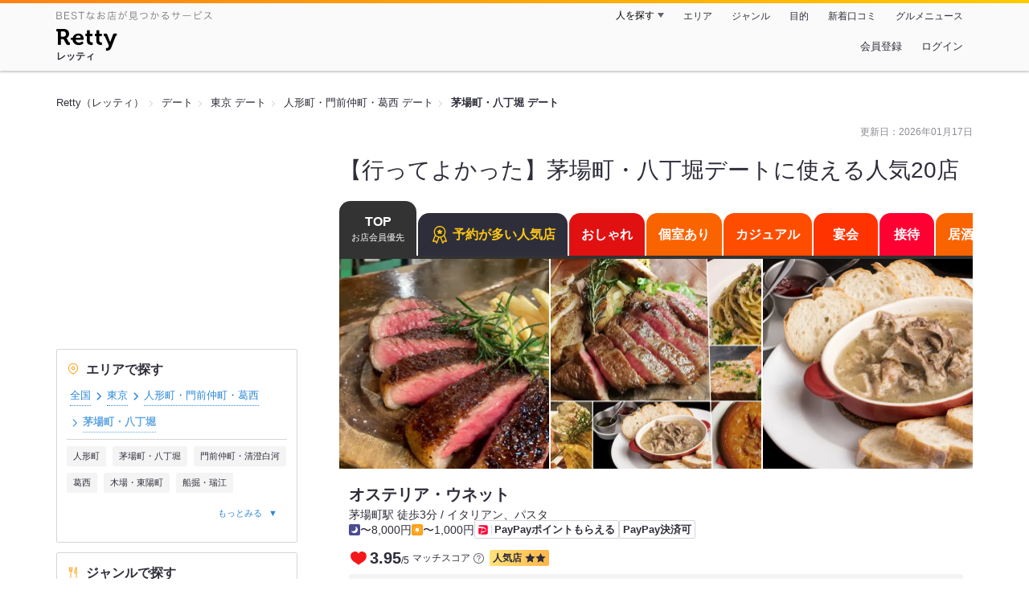

--- FILE ---
content_type: text/html;charset=UTF-8
request_url: https://retty.me/area/PRE13/ARE10/SUB1002/PUR3/
body_size: 32183
content:
<!DOCTYPE html>
<html lang="ja" data-n-head="%7B%22lang%22:%7B%22ssr%22:%22ja%22%7D%7D">
  <head >
    <title>【行ってよかった】茅場町・八丁堀デートに使える人気20店 - Retty（レッティ）</title><meta data-n-head="ssr" charset="utf-8"><meta data-n-head="ssr" name="viewport" content="width=device-width, initial-scale=1, viewport-fit=cover, maximum-scale=1.0"><meta data-n-head="ssr" property="og:site_name" content="Retty（レッティ）"><meta data-n-head="ssr" property="og:locale" content="ja_JP"><meta data-n-head="ssr" property="al:ios:app_store_id" content="473919569"><meta data-n-head="ssr" property="al:ios:app_name" content="Retty"><meta data-n-head="ssr" property="fb:app_id" content="218159034880392"><meta data-n-head="ssr" name="twitter:card" content="summary_large_image"><meta data-n-head="ssr" name="twitter:site" content="@Retty_jp"><meta data-n-head="ssr" data-hid="description" name="description" content="【Rettyでお得にネット予約】実名口コミNo.1のグルメサイトRetty（レッティ）では、【ここでしか見つからない】茅場町・八丁堀 デートのお店探しをサポートします！「茅場町・八丁堀 デート」の人気店・穴場のお店など20選+αを紹介。実名で信頼できる口コミから、あなたにあったお店探しを楽しめます。"><meta data-n-head="ssr" data-hid="twitter:title" name="twitter:title" content="【行ってよかった】茅場町・八丁堀デートに使える人気20店 - Retty（レッティ）"><meta data-n-head="ssr" data-hid="twitter:description" name="twitter:description" content="【Rettyでお得にネット予約】実名口コミNo.1のグルメサイトRetty（レッティ）では、【ここでしか見つからない】茅場町・八丁堀 デートのお店探しをサポートします！「茅場町・八丁堀 デート」の人気店・穴場のお店など20選+αを紹介。実名で信頼できる口コミから、あなたにあったお店探しを楽しめます。"><meta data-n-head="ssr" data-hid="twitter:url" name="twitter:url" content="https://retty.me/area/PRE13/ARE10/SUB1002/PUR3/"><meta data-n-head="ssr" data-hid="twitter:image" name="twitter:image" content="/ssr_assets/images/ogp.png"><meta data-n-head="ssr" data-hid="og:type" property="og:type" content="website"><meta data-n-head="ssr" data-hid="og:title" property="og:title" content="【行ってよかった】茅場町・八丁堀デートに使える人気20店 - Retty（レッティ）"><meta data-n-head="ssr" data-hid="og:description" property="og:description" content="【Rettyでお得にネット予約】実名口コミNo.1のグルメサイトRetty（レッティ）では、【ここでしか見つからない】茅場町・八丁堀 デートのお店探しをサポートします！「茅場町・八丁堀 デート」の人気店・穴場のお店など20選+αを紹介。実名で信頼できる口コミから、あなたにあったお店探しを楽しめます。"><meta data-n-head="ssr" data-hid="og:url" property="og:url" content="https://retty.me/area/PRE13/ARE10/SUB1002/PUR3/"><meta data-n-head="ssr" data-hid="og:image" property="og:image" content="/ssr_assets/images/ogp.png"><link data-n-head="ssr" rel="icon" type="image/x-icon" href="/ssr_assets/favicon.ico"><link data-n-head="ssr" rel="stylesheet" href="/_nuxt/style-548d51.css"><link data-n-head="ssr" data-hid="canonical" rel="canonical" href="https://retty.me/area/PRE13/ARE10/SUB1002/PUR3/"><script data-n-head="ssr" src="/ssr_assets/scripts/vendor/treasureData.js" defer type="text/javascript"></script><script data-n-head="ssr" src="/ssr_assets/scripts/vendor/nuxtPolyfill.js" defer type="text/javascript"></script><script data-n-head="ssr" type="application/ld+json">[{"@context":"http://schema.org","@type":"BreadcrumbList","itemListElement":[{"@type":"ListItem","position":1,"item":{"@id":"https://retty.me/","name":"Retty（レッティ）"}},{"@type":"ListItem","position":2,"item":{"@id":"https://retty.me/purpose/PUR3/","name":"デート"}},{"@type":"ListItem","position":3,"item":{"@id":"https://retty.me/area/PRE13/PUR3/","name":"東京 デート"}},{"@type":"ListItem","position":4,"item":{"@id":"https://retty.me/area/PRE13/ARE10/PUR3/","name":"人形町・門前仲町・葛西 デート"}},{"@type":"ListItem","position":5,"item":{"@id":"https://retty.me/area/PRE13/ARE10/SUB1002/PUR3/","name":"茅場町・八丁堀 デート"}}]},{"@context":"http://schema.org","@type":"ItemList","name":"【行ってよかった】茅場町・八丁堀デートに使える人気20店","description":"【Rettyでお得にネット予約】実名口コミNo.1のグルメサイトRetty（レッティ）では、【ここでしか見つからない】茅場町・八丁堀 デートのお店探しをサポートします！「茅場町・八丁堀 デート」の人気店・穴場のお店など20選+αを紹介。実名で信頼できる口コミから、あなたにあったお店探しを楽しめます。","itemListElement":[{"@type":"ListItem","position":1,"url":"https://retty.me/area/PRE13/ARE10/SUB1002/100000016447/"},{"@type":"ListItem","position":2,"url":"https://retty.me/area/PRE13/ARE10/SUB1002/100001266440/"},{"@type":"ListItem","position":3,"url":"https://retty.me/area/PRE13/ARE10/SUB1002/100000065646/"},{"@type":"ListItem","position":4,"url":"https://retty.me/area/PRE13/ARE10/SUB1002/100001779240/"},{"@type":"ListItem","position":5,"url":"https://retty.me/area/PRE13/ARE10/SUB1002/100001710477/"},{"@type":"ListItem","position":6,"url":"https://retty.me/area/PRE13/ARE10/SUB1002/100001556214/"},{"@type":"ListItem","position":7,"url":"https://retty.me/area/PRE13/ARE10/SUB1002/100001401801/"},{"@type":"ListItem","position":8,"url":"https://retty.me/area/PRE13/ARE10/SUB1002/100000020498/"},{"@type":"ListItem","position":9,"url":"https://retty.me/area/PRE13/ARE10/SUB1002/100001255658/"},{"@type":"ListItem","position":10,"url":"https://retty.me/area/PRE13/ARE10/SUB1002/100000136121/"}]},{"@context":"http://schema.org","@type":"DataFeedItem","name":"更新日","dateModified":"2026-01-17T14:17:52Z"}]</script><link rel="modulepreload" as="script" crossorigin href="/_nuxt/client-CmuuDN2x.js"><link rel="prefetch" as="image" type="image/jpeg" href="/_nuxt/not_found-Bs5h1vgP-548d51.jpg"><link rel="prefetch" as="image" type="image/png" href="/_nuxt/no-user-icon-DA2IkvCS-548d51.png"><link rel="prefetch" as="image" type="image/svg+xml" href="/_nuxt/catchcopy-BXFLMLhI-548d51.svg"><link rel="prefetch" as="image" type="image/svg+xml" href="/_nuxt/iconfont-AEAI28Ga-548d51.svg"><link rel="prefetch" as="image" type="image/svg+xml" href="/_nuxt/ic_search-D5W3hUgS-548d51.svg"><link rel="prefetch" as="image" type="image/svg+xml" href="/_nuxt/ic_modal_login-Bfaa9Knx-548d51.svg"><link rel="prefetch" as="image" type="image/svg+xml" href="/_nuxt/ic_modal_hamburger-CO6b-0AH-548d51.svg"><link rel="prefetch" as="image" type="image/svg+xml" href="/_nuxt/ic-retty_symbol-DbM0Epu8-548d51.svg">
  </head>
  <body >
    <div data-server-rendered="true" id="__nuxt"><!----><div id="__layout"><div><header class="header" data-v-dccb3a6b><div class="header__centering" data-v-dccb3a6b><div class="header__sub" data-v-dccb3a6b><a href="https://retty.me/announce/philosophy/" class="header__catchcopy" data-v-dccb3a6b><img src="/_nuxt/catchcopy-BXFLMLhI-548d51.svg" alt="BESTなお店が見つかるサービス" width="194" height="12" data-v-dccb3a6b></a><ul class="global-navigation" data-v-63815ba8 data-v-dccb3a6b><!----><li isShown="true" class="navigation-item" data-v-e368c963 data-v-63815ba8><button class="navigation-item__button" data-v-e368c963> 人を探す </button><div class="tooltip navigation-item__popup" style="display:none;" data-v-22224c7e data-v-e368c963><ul class="link-list" data-v-22224c7e data-v-e368c963><li class="link-list__item" data-v-22224c7e data-v-e368c963><a href="https://retty.me/top-users/" data-v-e368c963> TOP USER </a></li><li class="link-list__item" data-v-22224c7e data-v-e368c963><a href="https://user.retty.me/" data-v-e368c963> ユーザーを探す </a></li></ul></div></li><li isShown="true" class="navigation-item" data-v-e368c963 data-v-63815ba8><a href="https://retty.me/area/" class="navigation-item__link" data-v-e368c963> エリア </a></li><li isShown="true" class="navigation-item" data-v-e368c963 data-v-63815ba8><a href="https://retty.me/category/" class="navigation-item__link" data-v-e368c963> ジャンル </a></li><li isShown="true" class="navigation-item" data-v-e368c963 data-v-63815ba8><a href="https://retty.me/purpose/" class="navigation-item__link" data-v-e368c963> 目的 </a></li><li isShown="true" class="navigation-item" data-v-e368c963 data-v-63815ba8><a href="https://retty.me/reports/" class="navigation-item__link" data-v-e368c963> 新着口コミ </a></li><li isShown="true" class="navigation-item" data-v-e368c963 data-v-63815ba8><a rel="noopener" target="_blank" href="https://retty.news/" class="navigation-item__link" data-v-e368c963> グルメニュース </a></li></ul></div><div class="header__main" data-v-dccb3a6b><ruby class="header-logo" data-v-dccb3a6b><a href="https://retty.me/" aria-label="Retty" class="header-logo__item" data-v-dccb3a6b></a><rt class="header-logo__kana" data-v-dccb3a6b>レッティ</rt></ruby><search-bar-pc search-props="{&quot;locationType&quot;:&quot;SUB_AREA&quot;,&quot;subArea&quot;:{&quot;type&quot;:&quot;SUB_AREA&quot;,&quot;id&quot;:1002,&quot;name&quot;:&quot;茅場町・八丁堀&quot;},&quot;keywordType&quot;:&quot;PURPOSE&quot;,&quot;purpose&quot;:{&quot;type&quot;:&quot;PURPOSE&quot;,&quot;id&quot;:3,&quot;name&quot;:&quot;デート&quot;}}" class="header__search" data-v-dccb3a6b></search-bar-pc><div class="menu" data-v-e46ae649 data-v-dccb3a6b><a rel="nofollow" href="https://retty.me/login/signup/?returnUrl=%2Farea%2FPRE13%2FARE10%2FSUB1002%2FPUR3%2F" class="navigation-button" data-v-e46ae649> 会員登録 </a><a rel="nofollow" href="https://retty.me/login/?returnUrl=%2Farea%2FPRE13%2FARE10%2FSUB1002%2FPUR3%2F" class="navigation-button" data-v-e46ae649> ログイン </a></div></div></div></header><div class="page" data-v-150c0c47><div data-gam-identification="listAcp" data-v-150c0c47></div><div class="page__top" data-v-150c0c47><!----><section data-v-150c0c47><nav class="breadcrumb" data-v-7439e540 data-v-150c0c47><ol class="breadcrumb__list breadcrumb__list--restaurant" data-v-7439e540><li class="item breadcrumb__item" data-v-c81b06b5 data-v-7439e540><a href="https://retty.me/" data-v-c81b06b5><span data-v-c81b06b5>Retty（レッティ）</span></a></li><li class="item breadcrumb__item" data-v-c81b06b5 data-v-7439e540><a href="https://retty.me/purpose/PUR3/" data-v-c81b06b5><span data-v-c81b06b5>デート</span></a></li><li class="item breadcrumb__item" data-v-c81b06b5 data-v-7439e540><a href="https://retty.me/area/PRE13/PUR3/" data-v-c81b06b5><span data-v-c81b06b5>東京 デート</span></a></li><li class="item breadcrumb__item" data-v-c81b06b5 data-v-7439e540><a href="https://retty.me/area/PRE13/ARE10/PUR3/" data-v-c81b06b5><span data-v-c81b06b5>人形町・門前仲町・葛西 デート</span></a></li><li class="item breadcrumb__item item--last" data-v-c81b06b5 data-v-7439e540><a href="https://retty.me/area/PRE13/ARE10/SUB1002/PUR3/" data-v-c81b06b5><span data-v-c81b06b5>茅場町・八丁堀 デート</span></a></li></ol></nav></section></div><div class="page__inner-wrap" data-v-150c0c47><div class="page__content" data-v-150c0c47><article data-v-150c0c47><div data-v-150c0c47><div data-v-95e15bcd><!----><div class="header-updated-date-section" data-v-95e15bcd><span class="header-updated-date-section__text" data-v-95e15bcd>更新日：<time datetime="2026-01-17T14:17:52Z" data-v-95e15bcd>2026年01月17日</time></span></div><div class="header-title-section" data-v-95e15bcd><h1 class="header-title-section__text" data-v-95e15bcd>【行ってよかった】茅場町・八丁堀デートに使える人気20店</h1></div></div></div><div class="navigation-wrap" data-v-d76805b6 data-v-05022640 data-v-150c0c47><div data-v-d76805b6><ul class="navigation" style="--current-color:#333;--top-color:#333;--oshare-color:#e11111;--private-room-color:#fa6400;--casual-color:#ff4d00;--enkai-color:#ff3300;--popular-reservation-color:#2e2e3b;--entertain-color:#ff0033;--izakaya-color:#fa6400;--lunch-color:#ff4d00;--meat-color:#ff3300;--cafe-color:#ff0033;" data-v-d76805b6><li class="navigation__item navigation__item--current" data-v-d76805b6><button class="navigation__anchor navigation__anchor--top" data-v-d76805b6> TOP <span class="navigation__sub-text" data-v-d76805b6>お店会員優先</span></button></li><li class="navigation__item" data-v-d76805b6><a href="/area/PRE13/ARE10/SUB1002/PUR3/popular-reservation/" rel="nofollow" class="navigation__anchor navigation__anchor--popular-reservation" style="background-color:var(--popular-reservation-color);" data-v-d76805b6><span class="navigation__label" data-v-d76805b6><figure class="navigation__icon" data-v-d76805b6><svg width="24" height="24" xmlns="http://www.w3.org/2000/svg" viewBox="0 0 48 48"><title>honor（称号）</title><path d="M24 2C32.157 2.00016 38.7695 8.6125 38.7695 16.7695C38.7695 19.7553 37.8818 22.5331 36.3584 24.8564L41.8643 39.3896C42.1238 40.0737 42.0101 40.8669 41.5322 41.4521L41.5342 41.4541C41.0371 42.0637 40.2126 42.3431 39.4229 42.0957H39.419L35.6289 40.8936L33.6914 44.7412V44.7432C33.3696 45.3799 32.7099 45.8475 31.9209 45.8477C31.9123 45.8477 31.8711 45.8478 31.8252 45.8457L31.8018 45.8447C30.9724 45.7929 30.3291 45.2369 30.0654 44.5459L30.0635 44.5439L25.1162 31.4971C24.7477 31.5246 24.3755 31.54 24 31.54C23.6242 31.54 23.2515 31.5246 22.8828 31.4971L17.9365 44.5439L17.9346 44.5459C17.6709 45.2369 17.0276 45.7929 16.1982 45.8447L16.1748 45.8457C16.1289 45.8478 16.0877 45.8477 16.0791 45.8477C15.2901 45.8475 14.6305 45.3799 14.3086 44.7432V44.7412L12.3711 40.8936L8.58106 42.0957H8.57715C7.7874 42.3432 6.96296 42.0638 6.46583 41.4541L6.46778 41.4521C5.98985 40.8669 5.87622 40.0738 6.13575 39.3896L11.6397 24.8574C10.1163 22.534 9.2295 19.7553 9.2295 16.7695C9.22957 8.6124 15.8429 2 24 2ZM9.25196 38.9746L11.5342 38.2539L11.7773 38.1885C13.0016 37.9191 14.2712 38.5092 14.8447 39.6475L15.9766 41.8975L20.1025 31.0186C17.6418 30.3471 15.4373 29.0559 13.667 27.3223L9.25196 38.9746ZM34.3311 27.3223C32.5607 29.0557 30.357 30.3472 27.8965 31.0186L32.0234 41.8975L33.1553 39.6475C33.7288 38.5092 34.9984 37.9191 36.2227 38.1885L36.4658 38.2539L38.7481 38.9746L34.3311 27.3223ZM24 4.76953C17.3723 4.76953 11.9991 10.1419 11.999 16.7695C11.999 23.3972 17.3723 28.7705 24 28.7705C30.6276 28.7703 36 23.3971 36 16.7695C35.9999 10.142 30.6275 4.76969 24 4.76953ZM23.1865 11.0566C23.5347 10.4263 24.4653 10.4263 24.8135 11.0566L26.2012 13.5713C26.3413 13.8252 26.5988 13.9979 26.8926 14.0361L29.8613 14.4219C30.6423 14.5233 30.9421 15.4683 30.3555 15.9795L28.3096 17.7627C28.0698 17.9717 27.9595 18.287 28.0186 18.5947L28.5147 21.1816C28.6534 21.9048 27.8866 22.4746 27.2051 22.1543L24.4023 20.8359C24.1484 20.7166 23.8516 20.7166 23.5977 20.8359L20.7949 22.1543C20.1135 22.4746 19.3466 21.9048 19.4854 21.1816L19.9815 18.5947C20.0405 18.287 19.9302 17.9717 19.6904 17.7627L17.6445 15.9795C17.058 15.4683 17.3577 14.5233 18.1387 14.4219L21.1074 14.0361C21.4013 13.9979 21.6587 13.8252 21.7988 13.5713L23.1865 11.0566Z" fill="#ffc814"></path></svg></figure> 予約が多い人気店 </span></a></li><li class="navigation__item" data-v-d76805b6><a href="/area/PRE13/ARE10/SUB1002/PUR3/oshare/" rel="nofollow" class="navigation__anchor navigation__anchor--oshare" style="background-color:var(--oshare-color);" data-v-d76805b6><span class="navigation__label" data-v-d76805b6><!----> おしゃれ </span></a></li><li class="navigation__item" data-v-d76805b6><a href="/area/PRE13/ARE10/SUB1002/PUR3/private-room/" rel="nofollow" class="navigation__anchor navigation__anchor--private-room" style="background-color:var(--private-room-color);" data-v-d76805b6><span class="navigation__label" data-v-d76805b6><!----> 個室あり </span></a></li><li class="navigation__item" data-v-d76805b6><a href="/area/PRE13/ARE10/SUB1002/PUR3/casual/" rel="nofollow" class="navigation__anchor navigation__anchor--casual" style="background-color:var(--casual-color);" data-v-d76805b6><span class="navigation__label" data-v-d76805b6><!----> カジュアル </span></a></li><li class="navigation__item" data-v-d76805b6><a href="/area/PRE13/ARE10/SUB1002/PUR3/enkai/" rel="nofollow" class="navigation__anchor navigation__anchor--enkai" style="background-color:var(--enkai-color);" data-v-d76805b6><span class="navigation__label" data-v-d76805b6><!----> 宴会 </span></a></li><li class="navigation__item" data-v-d76805b6><a href="/area/PRE13/ARE10/SUB1002/PUR3/entertain/" rel="nofollow" class="navigation__anchor navigation__anchor--entertain" style="background-color:var(--entertain-color);" data-v-d76805b6><span class="navigation__label" data-v-d76805b6><!----> 接待 </span></a></li><li class="navigation__item" data-v-d76805b6><a href="/area/PRE13/ARE10/SUB1002/PUR3/izakaya/" rel="nofollow" class="navigation__anchor navigation__anchor--izakaya" style="background-color:var(--izakaya-color);" data-v-d76805b6><span class="navigation__label" data-v-d76805b6><!----> 居酒屋 </span></a></li><li class="navigation__item" data-v-d76805b6><a href="/area/PRE13/ARE10/SUB1002/PUR3/lunch/" rel="nofollow" class="navigation__anchor navigation__anchor--lunch" style="background-color:var(--lunch-color);" data-v-d76805b6><span class="navigation__label" data-v-d76805b6><!----> ランチ </span></a></li><li class="navigation__item" data-v-d76805b6><a href="/area/PRE13/ARE10/SUB1002/PUR3/meat/" rel="nofollow" class="navigation__anchor navigation__anchor--meat" style="background-color:var(--meat-color);" data-v-d76805b6><span class="navigation__label" data-v-d76805b6><!----> 肉 </span></a></li><li class="navigation__item" data-v-d76805b6><a href="/area/PRE13/ARE10/SUB1002/PUR3/cafe/" rel="nofollow" class="navigation__anchor navigation__anchor--cafe" style="background-color:var(--cafe-color);" data-v-d76805b6><span class="navigation__label" data-v-d76805b6><!----> カフェ </span></a></li></ul></div></div><div class="page__content-body" data-v-150c0c47><div data-v-150c0c47><div data-v-3eb2f2c5 data-v-150c0c47><ul class="cassettes" data-v-3eb2f2c5><!----><!----><li class="cassettes__item" data-v-3eb2f2c5><div data-v-c7aa81e5 data-v-3eb2f2c5><div data-v-c7aa81e5><a href="/area/PRE13/ARE10/SUB1002/100000016447/" class="cassette" data-v-c7aa81e5><div class="image-wrapper" data-v-6c4afcb0 data-v-c7aa81e5><!----><ul class="image" data-v-6c4afcb0><li class="image__item" data-v-6c4afcb0><img loading="eager" alt="" src="https://ximg.retty.me/crop/s524x524/q80/das/-/retty/img_ebisu/restaurant/100000016447/archive/3589960-6808afde8b254.jpeg" class="image__image" data-v-6c4afcb0></li><li class="image__item" data-v-6c4afcb0><img loading="eager" alt="" src="https://ximg.retty.me/crop/s524x524/q80/das/-/retty/img_ebisu/restaurant/100000016447/archive/2134454-5fcb5e09193c4.jpeg" class="image__image" data-v-6c4afcb0></li><li class="image__item" data-v-6c4afcb0><img loading="eager" alt="" src="https://ximg.retty.me/crop/s524x524/q80/das/-/retty/img_ebisu/restaurant/100000016447/archive/2018271-5f92359d1f84b.png" class="image__image" data-v-6c4afcb0></li></ul></div><div class="cassette-summary" data-v-bb38e47f data-v-c7aa81e5><div class="cassette-summary__header" data-v-bb38e47f><h2 class="cassette-summary__title" data-v-bb38e47f>オステリア・ウネット</h2><p class="cassette-summary__list" data-v-bb38e47f>茅場町駅 徒歩3分 / イタリアン、パスタ</p></div><div class="cassette-summary__sub-list-wrapper" data-v-bb38e47f><ul class="cassette-summary__sub-list" data-v-bb38e47f><li class="cassette-summary__sub-item" data-v-bb38e47f><dl class="budget-list" data-v-bb38e47f><div class="budget-list__item" data-v-bb38e47f><dt class="budget-list__label" data-v-bb38e47f><img src="/_nuxt/ic_dinner-DFXwMDyQ-548d51.svg" alt="ディナー" width="14" height="14" class="scene-image" data-v-5300bd02 data-v-bb38e47f></dt><dd class="useful-info-list__description" data-v-bb38e47f> 〜8,000円 </dd></div><div class="budget-list__item" data-v-bb38e47f><dt class="budget-list__label" data-v-bb38e47f><img src="/_nuxt/ic_lunch-CytYVaJj-548d51.svg" alt="ランチ" width="14" height="14" class="scene-image" data-v-5300bd02 data-v-bb38e47f></dt><dd class="useful-info-list__description" data-v-bb38e47f> 〜1,000円 </dd></div></dl></li></ul><ul class="cassette-summary__sub-list cassette-summary__sub-list--label" data-v-bb38e47f><li class="cassette-summary__sub-item" data-v-bb38e47f><div class="paypay-label" data-v-bb38e47f><figure class="paypay-label__icon" data-v-bb38e47f><svg width="12px" height="12px" enable-background="new 0 0 600 600" viewBox="0 0 600 600" xmlns="http://www.w3.org/2000/svg"><path d="m500.73 15h-401.45c-44.83 0-81.67 35.5-84.05 79.76l-.23 98.61v307.35c0 46.35 37.92 84.28 84.28 84.28h401.45c46.35 0 84.27-37.92 84.27-84.28v-401.44c0-46.36-37.92-84.28-84.27-84.28" fill="#fff"></path><path d="m126.01 585h-26.73c-46.36 0-84.28-37.93-84.28-84.28v-307.35c75.63-7.64 146.18-7.49 208.05-1.46zm342.82-265.7c13.36-54.45-74.42-104.82-214.99-123.83l-51.04 212.3c117.81 5.57 251.67-29.9 266.03-88.47m31.9-304.3h-401.45c-44.83 0-81.67 35.5-84.05 79.76 336.08-9.5 499.57 107.44 473.91 224.02-23.1 104.96-129.75 145.2-303.03 158.41l-25.91 107.81h340.53c46.35 0 84.27-37.92 84.27-84.28v-401.44c0-46.36-37.92-84.28-84.27-84.28" fill="#f03"></path></svg></figure><p class="paypay-label__text" data-v-bb38e47f>PayPayポイントもらえる</p></div></li><li class="cassette-summary__sub-item" data-v-bb38e47f><p class="label" data-v-bb38e47f>PayPay決済可</p></li></ul></div></div></a><div class="cassette-rating-wrapper" data-v-c7aa81e5><div class="cassette-rating cassette-rating" data-v-20c917c3 data-v-c7aa81e5><div class="cassette-rating__item" data-v-20c917c3><div class="match-score" data-v-a443069b data-v-20c917c3><span class="match-score-icon" data-v-a443069b><figure data-v-a443069b><svg width="24" height="24" viewBox="0 0 48 48" xmlns="http://www.w3.org/2000/svg"><g fill="none"><path d="m24 16.6338c5.1341-12.7427 19.9207-6.1363 18.1574 4.9776-1.6743 10.5525-13.1228 12.444-18.1574 18.0326-5.0345-5.5886-16.483-7.48-18.1573-18.0326-1.7634-11.1139 13.0232-17.7203 18.1573-4.9776z" stroke="#F41818" stroke-linecap="round" stroke-linejoin="round" stroke-width="3" fill="#F41818"></path><path d="m0 0h48v48h-48z"></path></g></svg></figure></span><div data-v-a443069b><span class="match-score-numerator" data-v-a443069b>3.95</span><span class="match-score-fraction-bar" data-v-a443069b>/</span><span class="match-score-denominator" data-v-a443069b>5</span></div><div class="match-score-label" data-v-a443069b><span data-v-a443069b>マッチスコア</span><a href="/announce/match-score/" target="_blank" class="match-score-guide-link" data-v-a443069b><img src="/_nuxt/ic-question-DVlsr_50-548d51.png" alt="" width="13" height="13" data-v-a443069b></a></div></div></div><div id="14" __typename="FamiliarAttribute" class="familiar-label cassette-rating__item familiar-label--small" data-v-b095a677 data-v-20c917c3><!----><span data-v-b095a677>人気店</span><div class="familiar-label__score" data-v-b095a677><svg viewBox="0 0 26 24" xmlns="http://www.w3.org/2000/svg" class="familiar-label__star" data-v-b095a677><path d="M13.0001 0.15625L16.7483 7.75059L25.1291 8.96843L19.0646 14.8798L20.4962 23.2268L13.0001 19.286L5.50403 23.2268L6.93559 14.8798L0.871094 8.96843L9.25194 7.75059L13.0001 0.15625Z" data-v-b095a677></path></svg><svg viewBox="0 0 26 24" xmlns="http://www.w3.org/2000/svg" class="familiar-label__star" data-v-b095a677><path d="M13.0001 0.15625L16.7483 7.75059L25.1291 8.96843L19.0646 14.8798L20.4962 23.2268L13.0001 19.286L5.50403 23.2268L6.93559 14.8798L0.871094 8.96843L9.25194 7.75059L13.0001 0.15625Z" data-v-b095a677></path></svg></div></div></div><a href="/area/PRE13/ARE10/SUB1002/100000016447/" class="cassette-description-container" data-v-c7aa81e5><div class="cassette-description" data-v-c7aa81e5><div class="cassette-description__body" data-v-c7aa81e5><img src="https://user-icon.retty.me/resize/crop/s56x56/id/5413023/" width="56" height="56" alt="Naka momoka" class="user-icon cassette-description__user-icon" data-v-8a6900b2 data-v-c7aa81e5><p class="report" data-v-c7aa81e5>「モツイタリアン　がぶ飲みイタリアン」の魅力的すぎる看板の通り笑、モツ料理が楽しめるイタリアンレストランです。
八丁堀・日本橋・茅場町それぞれの駅から大体7-8分くらい歩いたところにあります。
大通りから1本入ったところにありますが、看板がとてもわかりやすいので迷うことはないかと思います！

グランドメニューから
・鶏レバーとハツのコンフィ
・鶏白レバーとマッシュルームのキタッラ
の2つ、
季節のメニューから
・プンタレッラとカリカリトリッパ
・イイダコと芽キャベツのサラダプッタネスカ
の2つ、計4品とデザートをいただきました。
お通しはパンでした！

特に季節のメニューが良い意味で見ただけでは味の想像がつかないものが多くて、これはどんな料理なんだろう…！と想像するだけでワクワク楽しかったです。
どれもとてもお酒に合う味で、もちろん専門店なのでモツの変な臭みなども全くなく美味しかったです！

グラスワインはスパークリングと白を頂きました。グラスの単価でいうと1杯1,000-1,500くらいかなと思います。
店員さんが親切に色々教えてくださいました！

今回2名で伺いましたが、気になるメニューが多いのと1皿がそれなりにボリュームがあるので、3-4人で行くのがベストかもしれません。
もちろん2人でもとても楽しめました！
</p></div></div></a></div></div><!----><div class="reserve-information" data-v-c7aa81e5><!----><div data-v-c7aa81e5><div data-v-1b8aaa7b data-v-c7aa81e5><table class="calendar" data-v-1b8aaa7b><tbody data-v-1b8aaa7b><tr class="calendar__row" data-v-1b8aaa7b><td class="calendar__head-cell" data-v-1b8aaa7b>空席<br data-v-1b8aaa7b>情報</td><td class="calendar__body" data-v-1b8aaa7b><div class="calendar__cell" data-v-4d84715b data-v-1b8aaa7b><span aria-label="電話予約" class="calendar-item calendar-item--disabled" data-v-4d84715b><div class="calendar-item__date" data-v-4d84715b><span class="calendar-item__date-today" data-v-4d84715b>今日</span></div><div class="calendar-item__icon calendar-item__icon--tel" data-v-4d84715b></div></span></div></td><td class="calendar__body" data-v-1b8aaa7b><div class="calendar__cell" data-v-4d84715b data-v-1b8aaa7b><a href="/reserve/100000016447?reserveDate=2026-01-23" aria-label="即予約OK" class="calendar-item" data-v-4d84715b><div class="calendar-item__date" data-v-4d84715b><span class="calendar-item__date-day" data-v-4d84715b>23</span><span class="calendar-item__date-weekday" data-v-4d84715b>金</span></div><div class="calendar-item__icon calendar-item__icon--circle" data-v-4d84715b></div></a></div></td><td class="calendar__body" data-v-1b8aaa7b><div class="calendar__cell" data-v-4d84715b data-v-1b8aaa7b><span aria-label="予約できません" class="calendar-item calendar-item--disabled" data-v-4d84715b><div class="calendar-item__date calendar-item__date--saturday" data-v-4d84715b><span class="calendar-item__date-day" data-v-4d84715b>24</span><span class="calendar-item__date-weekday" data-v-4d84715b>土</span></div><div class="calendar-item__icon calendar-item__icon--hyphen calendar-item__icon--disabled" data-v-4d84715b></div></span></div></td><td class="calendar__body" data-v-1b8aaa7b><div class="calendar__cell" data-v-4d84715b data-v-1b8aaa7b><span aria-label="予約できません" class="calendar-item calendar-item--disabled" data-v-4d84715b><div class="calendar-item__date calendar-item__date--sunday" data-v-4d84715b><span class="calendar-item__date-day" data-v-4d84715b>25</span><span class="calendar-item__date-weekday" data-v-4d84715b>日</span></div><div class="calendar-item__icon calendar-item__icon--hyphen calendar-item__icon--disabled" data-v-4d84715b></div></span></div></td><td class="calendar__body" data-v-1b8aaa7b><div class="calendar__cell" data-v-4d84715b data-v-1b8aaa7b><a href="/reserve/100000016447?reserveDate=2026-01-26" aria-label="即予約OK" class="calendar-item" data-v-4d84715b><div class="calendar-item__date" data-v-4d84715b><span class="calendar-item__date-day" data-v-4d84715b>26</span><span class="calendar-item__date-weekday" data-v-4d84715b>月</span></div><div class="calendar-item__icon calendar-item__icon--circle" data-v-4d84715b></div></a></div></td><td class="calendar__body" data-v-1b8aaa7b><div class="calendar__cell" data-v-4d84715b data-v-1b8aaa7b><a href="/reserve/100000016447?reserveDate=2026-01-27" aria-label="即予約OK" class="calendar-item" data-v-4d84715b><div class="calendar-item__date" data-v-4d84715b><span class="calendar-item__date-day" data-v-4d84715b>27</span><span class="calendar-item__date-weekday" data-v-4d84715b>火</span></div><div class="calendar-item__icon calendar-item__icon--circle" data-v-4d84715b></div></a></div></td><td class="calendar__body" data-v-1b8aaa7b><div class="calendar__cell" data-v-4d84715b data-v-1b8aaa7b><a href="/reserve/100000016447?reserveDate=2026-01-28" aria-label="即予約OK" class="calendar-item" data-v-4d84715b><div class="calendar-item__date" data-v-4d84715b><span class="calendar-item__date-day" data-v-4d84715b>28</span><span class="calendar-item__date-weekday" data-v-4d84715b>水</span></div><div class="calendar-item__icon calendar-item__icon--circle" data-v-4d84715b></div></a></div></td><td class="calendar__body" data-v-1b8aaa7b><div class="calendar__cell" data-v-4d84715b data-v-1b8aaa7b><a href="/reserve/100000016447?reserveDate=2026-01-29" aria-label="即予約OK" class="calendar-item" data-v-4d84715b><div class="calendar-item__date" data-v-4d84715b><span class="calendar-item__date-day" data-v-4d84715b>29</span><span class="calendar-item__date-weekday" data-v-4d84715b>木</span></div><div class="calendar-item__icon calendar-item__icon--circle" data-v-4d84715b></div></a></div></td><td class="calendar__body" data-v-1b8aaa7b><div class="calendar__cell" data-v-4d84715b data-v-1b8aaa7b><a href="/reserve/100000016447?reserveDate=2026-01-30" aria-label="即予約OK" class="calendar-item" data-v-4d84715b><div class="calendar-item__date" data-v-4d84715b><span class="calendar-item__date-day" data-v-4d84715b>30</span><span class="calendar-item__date-weekday" data-v-4d84715b>金</span></div><div class="calendar-item__icon calendar-item__icon--circle" data-v-4d84715b></div></a></div></td><td class="calendar__body" data-v-1b8aaa7b><div class="calendar__cell" data-v-4d84715b data-v-1b8aaa7b><span aria-label="予約できません" class="calendar-item calendar-item--disabled" data-v-4d84715b><div class="calendar-item__date calendar-item__date--saturday" data-v-4d84715b><span class="calendar-item__date-day" data-v-4d84715b>31</span><span class="calendar-item__date-weekday" data-v-4d84715b>土</span></div><div class="calendar-item__icon calendar-item__icon--hyphen calendar-item__icon--disabled" data-v-4d84715b></div></span></div></td><td class="calendar__body" data-v-1b8aaa7b><div class="calendar__cell" data-v-4d84715b data-v-1b8aaa7b><span aria-label="予約できません" class="calendar-item calendar-item--disabled" data-v-4d84715b><div class="calendar-item__date calendar-item__date--sunday" data-v-4d84715b><span class="calendar-item__date-month" data-v-4d84715b>2/</span><span class="calendar-item__date-day" data-v-4d84715b>1</span><span class="calendar-item__date-weekday" data-v-4d84715b>日</span></div><div class="calendar-item__icon calendar-item__icon--hyphen calendar-item__icon--disabled" data-v-4d84715b></div></span></div></td><td class="calendar__body" data-v-1b8aaa7b><div class="calendar__cell" data-v-4d84715b data-v-1b8aaa7b><a href="/reserve/100000016447?reserveDate=2026-02-02" aria-label="即予約OK" class="calendar-item" data-v-4d84715b><div class="calendar-item__date" data-v-4d84715b><span class="calendar-item__date-day" data-v-4d84715b>2</span><span class="calendar-item__date-weekday" data-v-4d84715b>月</span></div><div class="calendar-item__icon calendar-item__icon--circle" data-v-4d84715b></div></a></div></td><td class="calendar__body" data-v-1b8aaa7b><div class="calendar__cell" data-v-4d84715b data-v-1b8aaa7b><a href="/reserve/100000016447?reserveDate=2026-02-03" aria-label="即予約OK" class="calendar-item" data-v-4d84715b><div class="calendar-item__date" data-v-4d84715b><span class="calendar-item__date-day" data-v-4d84715b>3</span><span class="calendar-item__date-weekday" data-v-4d84715b>火</span></div><div class="calendar-item__icon calendar-item__icon--circle" data-v-4d84715b></div></a></div></td><td class="calendar__body" data-v-1b8aaa7b><div class="calendar__cell" data-v-4d84715b data-v-1b8aaa7b><a href="/reserve/100000016447?reserveDate=2026-02-04" aria-label="即予約OK" class="calendar-item" data-v-4d84715b><div class="calendar-item__date" data-v-4d84715b><span class="calendar-item__date-day" data-v-4d84715b>4</span><span class="calendar-item__date-weekday" data-v-4d84715b>水</span></div><div class="calendar-item__icon calendar-item__icon--circle" data-v-4d84715b></div></a></div></td></tr></tbody></table></div></div></div><!----></div></li><!----><!----><li class="cassettes__item" data-v-3eb2f2c5><div data-v-c7aa81e5 data-v-3eb2f2c5><div data-v-c7aa81e5><a href="/area/PRE13/ARE10/SUB1002/100001266440/" class="cassette" data-v-c7aa81e5><div class="image-wrapper" data-v-6c4afcb0 data-v-c7aa81e5><!----><ul class="image" data-v-6c4afcb0><li class="image__item" data-v-6c4afcb0><img loading="eager" alt="" src="https://ximg.retty.me/crop/s524x524/q80/das/-/retty/img_ebisu/restaurant/100001266440/archive/3765530-68e3e34cb0e0e.jpg" class="image__image" data-v-6c4afcb0></li><li class="image__item" data-v-6c4afcb0><img loading="eager" alt="" src="https://ximg.retty.me/crop/s524x524/q80/das/-/retty/img_ebisu/restaurant/100001266440/archive/3765487-68e3e33635021.jpg" class="image__image" data-v-6c4afcb0></li><li class="image__item" data-v-6c4afcb0><img loading="eager" alt="" src="https://ximg.retty.me/crop/s524x524/q80/das/-/retty/img_ebisu/restaurant/100001266440/archive/3765535-68e3e34edb561.jpg" class="image__image" data-v-6c4afcb0></li></ul></div><div class="cassette-summary" data-v-bb38e47f data-v-c7aa81e5><div class="cassette-summary__header" data-v-bb38e47f><h2 class="cassette-summary__title" data-v-bb38e47f>鶏鬨 新川店</h2><p class="cassette-summary__list" data-v-bb38e47f>八丁堀（東京）駅 徒歩5分 / 焼き鳥、居酒屋</p></div><div class="cassette-summary__sub-list-wrapper" data-v-bb38e47f><ul class="cassette-summary__sub-list" data-v-bb38e47f><li class="cassette-summary__sub-item" data-v-bb38e47f><dl class="budget-list" data-v-bb38e47f><div class="budget-list__item" data-v-bb38e47f><dt class="budget-list__label" data-v-bb38e47f><img src="/_nuxt/ic_dinner-DFXwMDyQ-548d51.svg" alt="ディナー" width="14" height="14" class="scene-image" data-v-5300bd02 data-v-bb38e47f></dt><dd class="useful-info-list__description" data-v-bb38e47f> 〜6,000円 </dd></div><div class="budget-list__item" data-v-bb38e47f><dt class="budget-list__label" data-v-bb38e47f><img src="/_nuxt/ic_lunch-CytYVaJj-548d51.svg" alt="ランチ" width="14" height="14" class="scene-image" data-v-5300bd02 data-v-bb38e47f></dt><dd class="useful-info-list__description" data-v-bb38e47f> 〜1,000円 </dd></div></dl></li></ul><ul class="cassette-summary__sub-list cassette-summary__sub-list--label" data-v-bb38e47f><li class="cassette-summary__sub-item" data-v-bb38e47f><div class="paypay-label" data-v-bb38e47f><figure class="paypay-label__icon" data-v-bb38e47f><svg width="12px" height="12px" enable-background="new 0 0 600 600" viewBox="0 0 600 600" xmlns="http://www.w3.org/2000/svg"><path d="m500.73 15h-401.45c-44.83 0-81.67 35.5-84.05 79.76l-.23 98.61v307.35c0 46.35 37.92 84.28 84.28 84.28h401.45c46.35 0 84.27-37.92 84.27-84.28v-401.44c0-46.36-37.92-84.28-84.27-84.28" fill="#fff"></path><path d="m126.01 585h-26.73c-46.36 0-84.28-37.93-84.28-84.28v-307.35c75.63-7.64 146.18-7.49 208.05-1.46zm342.82-265.7c13.36-54.45-74.42-104.82-214.99-123.83l-51.04 212.3c117.81 5.57 251.67-29.9 266.03-88.47m31.9-304.3h-401.45c-44.83 0-81.67 35.5-84.05 79.76 336.08-9.5 499.57 107.44 473.91 224.02-23.1 104.96-129.75 145.2-303.03 158.41l-25.91 107.81h340.53c46.35 0 84.27-37.92 84.27-84.28v-401.44c0-46.36-37.92-84.28-84.27-84.28" fill="#f03"></path></svg></figure><p class="paypay-label__text" data-v-bb38e47f>PayPayポイントもらえる</p></div></li><li class="cassette-summary__sub-item" data-v-bb38e47f><p class="label" data-v-bb38e47f>PayPay決済可</p></li></ul></div></div></a><div class="cassette-rating-wrapper" data-v-c7aa81e5><div class="cassette-rating cassette-rating" data-v-20c917c3 data-v-c7aa81e5><div class="cassette-rating__item" data-v-20c917c3><div class="match-score" data-v-a443069b data-v-20c917c3><span class="match-score-icon" data-v-a443069b><figure data-v-a443069b><svg width="24" height="24" viewBox="0 0 48 48" xmlns="http://www.w3.org/2000/svg"><g fill="none"><path d="m24 16.6338c5.1341-12.7427 19.9207-6.1363 18.1574 4.9776-1.6743 10.5525-13.1228 12.444-18.1574 18.0326-5.0345-5.5886-16.483-7.48-18.1573-18.0326-1.7634-11.1139 13.0232-17.7203 18.1573-4.9776z" stroke="#F41818" stroke-linecap="round" stroke-linejoin="round" stroke-width="3" fill="#F41818"></path><path d="m0 0h48v48h-48z"></path></g></svg></figure></span><div data-v-a443069b><span class="match-score-numerator" data-v-a443069b>3.41</span><span class="match-score-fraction-bar" data-v-a443069b>/</span><span class="match-score-denominator" data-v-a443069b>5</span></div><div class="match-score-label" data-v-a443069b><span data-v-a443069b>マッチスコア</span><a href="/announce/match-score/" target="_blank" class="match-score-guide-link" data-v-a443069b><img src="/_nuxt/ic-question-DVlsr_50-548d51.png" alt="" width="13" height="13" data-v-a443069b></a></div></div></div><!----></div><a href="/area/PRE13/ARE10/SUB1002/100001266440/" class="cassette-description-container" data-v-c7aa81e5><div class="cassette-description" data-v-c7aa81e5><div class="cassette-description__body" data-v-c7aa81e5><img src="https://user-icon.retty.me/resize/crop/s56x56/id/1079220/" width="56" height="56" alt="T.Maki" class="user-icon cassette-description__user-icon" data-v-8a6900b2 data-v-c7aa81e5><p class="report" data-v-c7aa81e5>中央区新川で業者さんとの打ち合わせで訪問しました。
鶏どき　新川店
一度ランチに来たことがあります。
今日は次回の店舗改装の打ち合わせ。
あまり飲めませんでしたが、美味しい鶏肉とビールが、美味しかったです。
打ち合わせも終わり、最後はおそばで締めて終わりました。すりたてのわさびがいいですね。
美味しかったです。
またプライベートで飲みに来たいですね。
御馳走様でした。</p></div></div></a></div></div><!----><div class="reserve-information" data-v-c7aa81e5><!----><div data-v-c7aa81e5><div data-v-1b8aaa7b data-v-c7aa81e5><table class="calendar" data-v-1b8aaa7b><tbody data-v-1b8aaa7b><tr class="calendar__row" data-v-1b8aaa7b><td class="calendar__head-cell" data-v-1b8aaa7b>空席<br data-v-1b8aaa7b>情報</td><td class="calendar__body" data-v-1b8aaa7b><div class="calendar__cell" data-v-4d84715b data-v-1b8aaa7b><a href="/reserve/100001266440?reserveDate=2026-01-22" aria-label="即予約OK" class="calendar-item" data-v-4d84715b><div class="calendar-item__date" data-v-4d84715b><span class="calendar-item__date-today" data-v-4d84715b>今日</span></div><div class="calendar-item__icon calendar-item__icon--circle" data-v-4d84715b></div></a></div></td><td class="calendar__body" data-v-1b8aaa7b><div class="calendar__cell" data-v-4d84715b data-v-1b8aaa7b><a href="/reserve/100001266440?reserveDate=2026-01-23" aria-label="即予約OK" class="calendar-item" data-v-4d84715b><div class="calendar-item__date" data-v-4d84715b><span class="calendar-item__date-day" data-v-4d84715b>23</span><span class="calendar-item__date-weekday" data-v-4d84715b>金</span></div><div class="calendar-item__icon calendar-item__icon--circle" data-v-4d84715b></div></a></div></td><td class="calendar__body" data-v-1b8aaa7b><div class="calendar__cell" data-v-4d84715b data-v-1b8aaa7b><a href="/reserve/100001266440?reserveDate=2026-01-24" aria-label="即予約OK" class="calendar-item" data-v-4d84715b><div class="calendar-item__date calendar-item__date--saturday" data-v-4d84715b><span class="calendar-item__date-day" data-v-4d84715b>24</span><span class="calendar-item__date-weekday" data-v-4d84715b>土</span></div><div class="calendar-item__icon calendar-item__icon--circle" data-v-4d84715b></div></a></div></td><td class="calendar__body" data-v-1b8aaa7b><div class="calendar__cell" data-v-4d84715b data-v-1b8aaa7b><a href="/reserve/100001266440?reserveDate=2026-01-25" aria-label="即予約OK" class="calendar-item" data-v-4d84715b><div class="calendar-item__date calendar-item__date--sunday" data-v-4d84715b><span class="calendar-item__date-day" data-v-4d84715b>25</span><span class="calendar-item__date-weekday" data-v-4d84715b>日</span></div><div class="calendar-item__icon calendar-item__icon--circle" data-v-4d84715b></div></a></div></td><td class="calendar__body" data-v-1b8aaa7b><div class="calendar__cell" data-v-4d84715b data-v-1b8aaa7b><a href="/reserve/100001266440?reserveDate=2026-01-26" aria-label="即予約OK" class="calendar-item" data-v-4d84715b><div class="calendar-item__date" data-v-4d84715b><span class="calendar-item__date-day" data-v-4d84715b>26</span><span class="calendar-item__date-weekday" data-v-4d84715b>月</span></div><div class="calendar-item__icon calendar-item__icon--circle" data-v-4d84715b></div></a></div></td><td class="calendar__body" data-v-1b8aaa7b><div class="calendar__cell" data-v-4d84715b data-v-1b8aaa7b><a href="/reserve/100001266440?reserveDate=2026-01-27" aria-label="即予約OK" class="calendar-item" data-v-4d84715b><div class="calendar-item__date" data-v-4d84715b><span class="calendar-item__date-day" data-v-4d84715b>27</span><span class="calendar-item__date-weekday" data-v-4d84715b>火</span></div><div class="calendar-item__icon calendar-item__icon--circle" data-v-4d84715b></div></a></div></td><td class="calendar__body" data-v-1b8aaa7b><div class="calendar__cell" data-v-4d84715b data-v-1b8aaa7b><a href="/reserve/100001266440?reserveDate=2026-01-28" aria-label="即予約OK" class="calendar-item" data-v-4d84715b><div class="calendar-item__date" data-v-4d84715b><span class="calendar-item__date-day" data-v-4d84715b>28</span><span class="calendar-item__date-weekday" data-v-4d84715b>水</span></div><div class="calendar-item__icon calendar-item__icon--circle" data-v-4d84715b></div></a></div></td><td class="calendar__body" data-v-1b8aaa7b><div class="calendar__cell" data-v-4d84715b data-v-1b8aaa7b><a href="/reserve/100001266440?reserveDate=2026-01-29" aria-label="即予約OK" class="calendar-item" data-v-4d84715b><div class="calendar-item__date" data-v-4d84715b><span class="calendar-item__date-day" data-v-4d84715b>29</span><span class="calendar-item__date-weekday" data-v-4d84715b>木</span></div><div class="calendar-item__icon calendar-item__icon--circle" data-v-4d84715b></div></a></div></td><td class="calendar__body" data-v-1b8aaa7b><div class="calendar__cell" data-v-4d84715b data-v-1b8aaa7b><a href="/reserve/100001266440?reserveDate=2026-01-30" aria-label="即予約OK" class="calendar-item" data-v-4d84715b><div class="calendar-item__date" data-v-4d84715b><span class="calendar-item__date-day" data-v-4d84715b>30</span><span class="calendar-item__date-weekday" data-v-4d84715b>金</span></div><div class="calendar-item__icon calendar-item__icon--circle" data-v-4d84715b></div></a></div></td><td class="calendar__body" data-v-1b8aaa7b><div class="calendar__cell" data-v-4d84715b data-v-1b8aaa7b><a href="/reserve/100001266440?reserveDate=2026-01-31" aria-label="即予約OK" class="calendar-item" data-v-4d84715b><div class="calendar-item__date calendar-item__date--saturday" data-v-4d84715b><span class="calendar-item__date-day" data-v-4d84715b>31</span><span class="calendar-item__date-weekday" data-v-4d84715b>土</span></div><div class="calendar-item__icon calendar-item__icon--circle" data-v-4d84715b></div></a></div></td><td class="calendar__body" data-v-1b8aaa7b><div class="calendar__cell" data-v-4d84715b data-v-1b8aaa7b><a href="/reserve/100001266440?reserveDate=2026-02-01" aria-label="即予約OK" class="calendar-item" data-v-4d84715b><div class="calendar-item__date calendar-item__date--sunday" data-v-4d84715b><span class="calendar-item__date-month" data-v-4d84715b>2/</span><span class="calendar-item__date-day" data-v-4d84715b>1</span><span class="calendar-item__date-weekday" data-v-4d84715b>日</span></div><div class="calendar-item__icon calendar-item__icon--circle" data-v-4d84715b></div></a></div></td><td class="calendar__body" data-v-1b8aaa7b><div class="calendar__cell" data-v-4d84715b data-v-1b8aaa7b><a href="/reserve/100001266440?reserveDate=2026-02-02" aria-label="即予約OK" class="calendar-item" data-v-4d84715b><div class="calendar-item__date" data-v-4d84715b><span class="calendar-item__date-day" data-v-4d84715b>2</span><span class="calendar-item__date-weekday" data-v-4d84715b>月</span></div><div class="calendar-item__icon calendar-item__icon--circle" data-v-4d84715b></div></a></div></td><td class="calendar__body" data-v-1b8aaa7b><div class="calendar__cell" data-v-4d84715b data-v-1b8aaa7b><a href="/reserve/100001266440?reserveDate=2026-02-03" aria-label="即予約OK" class="calendar-item" data-v-4d84715b><div class="calendar-item__date" data-v-4d84715b><span class="calendar-item__date-day" data-v-4d84715b>3</span><span class="calendar-item__date-weekday" data-v-4d84715b>火</span></div><div class="calendar-item__icon calendar-item__icon--circle" data-v-4d84715b></div></a></div></td><td class="calendar__body" data-v-1b8aaa7b><div class="calendar__cell" data-v-4d84715b data-v-1b8aaa7b><a href="/reserve/100001266440?reserveDate=2026-02-04" aria-label="即予約OK" class="calendar-item" data-v-4d84715b><div class="calendar-item__date" data-v-4d84715b><span class="calendar-item__date-day" data-v-4d84715b>4</span><span class="calendar-item__date-weekday" data-v-4d84715b>水</span></div><div class="calendar-item__icon calendar-item__icon--circle" data-v-4d84715b></div></a></div></td></tr></tbody></table></div></div></div><!----></div></li><!----><!----><li class="cassettes__item" data-v-3eb2f2c5><div data-v-c7aa81e5 data-v-3eb2f2c5><div data-v-c7aa81e5><a href="/area/PRE13/ARE10/SUB1002/100000065646/" class="cassette" data-v-c7aa81e5><div class="image-wrapper" data-v-6c4afcb0 data-v-c7aa81e5><!----><ul class="image" data-v-6c4afcb0><li class="image__item" data-v-6c4afcb0><img loading="eager" alt="" src="https://ximg.retty.me/crop/s524x524/q80/das/-/retty/img_ebisu/restaurant/100000065646/archive/2863840-633a8220d4750.jpg" class="image__image" data-v-6c4afcb0></li><li class="image__item" data-v-6c4afcb0><img loading="eager" alt="" src="https://ximg.retty.me/crop/s524x524/q80/das/-/retty/img_ebisu/restaurant/100000065646/archive/1344627-5df760a09bf91.png" class="image__image" data-v-6c4afcb0></li><li class="image__item" data-v-6c4afcb0><img loading="eager" alt="" src="https://ximg.retty.me/crop/s524x524/q80/das/-/retty/img_ebisu/restaurant/100000065646/archive/2913146-6371a68a30ea9.jpg" class="image__image" data-v-6c4afcb0></li></ul></div><div class="cassette-summary" data-v-bb38e47f data-v-c7aa81e5><div class="cassette-summary__header" data-v-bb38e47f><h2 class="cassette-summary__title" data-v-bb38e47f>ウォールストリート</h2><p class="cassette-summary__list" data-v-bb38e47f>茅場町駅 徒歩1分 / イタリアン、ステーキ、ワインバー</p></div><div class="cassette-summary__sub-list-wrapper" data-v-bb38e47f><ul class="cassette-summary__sub-list" data-v-bb38e47f><li class="cassette-summary__sub-item" data-v-bb38e47f><dl class="budget-list" data-v-bb38e47f><div class="budget-list__item" data-v-bb38e47f><dt class="budget-list__label" data-v-bb38e47f><img src="/_nuxt/ic_dinner-DFXwMDyQ-548d51.svg" alt="ディナー" width="14" height="14" class="scene-image" data-v-5300bd02 data-v-bb38e47f></dt><dd class="useful-info-list__description" data-v-bb38e47f> 〜5,000円 </dd></div><div class="budget-list__item" data-v-bb38e47f><dt class="budget-list__label" data-v-bb38e47f><img src="/_nuxt/ic_lunch-CytYVaJj-548d51.svg" alt="ランチ" width="14" height="14" class="scene-image" data-v-5300bd02 data-v-bb38e47f></dt><dd class="useful-info-list__description" data-v-bb38e47f> 〜2,000円 </dd></div></dl></li></ul><ul class="cassette-summary__sub-list cassette-summary__sub-list--label" data-v-bb38e47f><!----><!----></ul></div></div></a><div class="cassette-rating-wrapper" data-v-c7aa81e5><div class="cassette-rating cassette-rating" data-v-20c917c3 data-v-c7aa81e5><div class="cassette-rating__item" data-v-20c917c3><div class="match-score match-score--good-match" data-v-a443069b data-v-20c917c3><span class="match-score-icon" data-v-a443069b><figure data-v-a443069b><svg width="24" height="24" viewBox="0 0 48 48" xmlns="http://www.w3.org/2000/svg"><g fill="none"><path d="m24 16.6338c5.1341-12.7427 19.9207-6.1363 18.1574 4.9776-1.6743 10.5525-13.1228 12.444-18.1574 18.0326-5.0345-5.5886-16.483-7.48-18.1573-18.0326-1.7634-11.1139 13.0232-17.7203 18.1573-4.9776z" stroke="#F41818" stroke-linecap="round" stroke-linejoin="round" stroke-width="3" fill="#F41818"></path><path d="m0 0h48v48h-48z"></path></g></svg></figure></span><div data-v-a443069b><span class="match-score-numerator" data-v-a443069b>4.04</span><span class="match-score-fraction-bar" data-v-a443069b>/</span><span class="match-score-denominator" data-v-a443069b>5</span></div><div class="match-score-label" data-v-a443069b><span data-v-a443069b>マッチスコア</span><a href="/announce/match-score/" target="_blank" class="match-score-guide-link" data-v-a443069b><img src="/_nuxt/ic-question-DVlsr_50-548d51.png" alt="" width="13" height="13" data-v-a443069b></a></div></div></div><div id="14" __typename="FamiliarAttribute" class="familiar-label cassette-rating__item familiar-label--small" data-v-b095a677 data-v-20c917c3><!----><span data-v-b095a677>人気店</span><!----></div></div><a href="/area/PRE13/ARE10/SUB1002/100000065646/" class="cassette-description-container" data-v-c7aa81e5><div class="cassette-description" data-v-c7aa81e5><div class="cassette-description__body" data-v-c7aa81e5><img src="https://user-icon.retty.me/resize/crop/s56x56/id/1615142/" width="56" height="56" alt="牧 直起" class="user-icon cassette-description__user-icon" data-v-8a6900b2 data-v-c7aa81e5><p class="report" data-v-c7aa81e5>会社の忘年会で行きました。開業33年昭和初期のコンクリート建築を生かした心地良いヴィンテージ空間でのひとときです。
コース料理メニューは以下の通り。

アンティパスト:自家製ローストビーフ、サーモンと鰹のカルパッチョ、エスカルゴ
サラダ :比内地鶏ムネ肉のマリネサラダ
フライ:カマンベールのフリット、イベリコ豚のカツレツ
パン:本日のフォカッチャ
パスタ:ズワイガニの手打ちタリアテッレ
魚料理:鯖のオーガニックトマト煮込み
肉料理:イチボのロースト
追加のピザ:マルゲリータ
ドルチェ:奥久慈卵の自家製ティラミス

料理はすべて店内仕込みの手づくり。有機と特栽の季節野菜のサラダ、野菜料理。有機小麦から作る多彩な手打ちのピッツア、パスタなどで一品一品は美味しい。
ゆったりとした器が100名規模と大きいこともあるし、貸切スペースが地下１階だったこともあるかもしれませんが、サービスのスピードが少々掛かり過ぎなところが…</p></div></div></a></div></div><!----><div class="reserve-information" data-v-c7aa81e5><!----><div data-v-c7aa81e5><div data-v-1b8aaa7b data-v-c7aa81e5><table class="calendar" data-v-1b8aaa7b><tbody data-v-1b8aaa7b><tr class="calendar__row" data-v-1b8aaa7b><td class="calendar__head-cell" data-v-1b8aaa7b>空席<br data-v-1b8aaa7b>情報</td><td class="calendar__body" data-v-1b8aaa7b><div class="calendar__cell" data-v-4d84715b data-v-1b8aaa7b><span aria-label="電話予約" class="calendar-item calendar-item--disabled" data-v-4d84715b><div class="calendar-item__date" data-v-4d84715b><span class="calendar-item__date-today" data-v-4d84715b>今日</span></div><div class="calendar-item__icon calendar-item__icon--tel" data-v-4d84715b></div></span></div></td><td class="calendar__body" data-v-1b8aaa7b><div class="calendar__cell" data-v-4d84715b data-v-1b8aaa7b><a href="/reserve/100000065646?reserveDate=2026-01-23" aria-label="即予約OK" class="calendar-item" data-v-4d84715b><div class="calendar-item__date" data-v-4d84715b><span class="calendar-item__date-day" data-v-4d84715b>23</span><span class="calendar-item__date-weekday" data-v-4d84715b>金</span></div><div class="calendar-item__icon calendar-item__icon--circle" data-v-4d84715b></div></a></div></td><td class="calendar__body" data-v-1b8aaa7b><div class="calendar__cell" data-v-4d84715b data-v-1b8aaa7b><a href="/reserve/100000065646?reserveDate=2026-01-24" aria-label="即予約OK" class="calendar-item" data-v-4d84715b><div class="calendar-item__date calendar-item__date--saturday" data-v-4d84715b><span class="calendar-item__date-day" data-v-4d84715b>24</span><span class="calendar-item__date-weekday" data-v-4d84715b>土</span></div><div class="calendar-item__icon calendar-item__icon--circle" data-v-4d84715b></div></a></div></td><td class="calendar__body" data-v-1b8aaa7b><div class="calendar__cell" data-v-4d84715b data-v-1b8aaa7b><span aria-label="予約できません" class="calendar-item calendar-item--disabled" data-v-4d84715b><div class="calendar-item__date calendar-item__date--sunday" data-v-4d84715b><span class="calendar-item__date-day" data-v-4d84715b>25</span><span class="calendar-item__date-weekday" data-v-4d84715b>日</span></div><div class="calendar-item__icon calendar-item__icon--hyphen calendar-item__icon--disabled" data-v-4d84715b></div></span></div></td><td class="calendar__body" data-v-1b8aaa7b><div class="calendar__cell" data-v-4d84715b data-v-1b8aaa7b><a href="/reserve/100000065646?reserveDate=2026-01-26" aria-label="即予約OK" class="calendar-item" data-v-4d84715b><div class="calendar-item__date" data-v-4d84715b><span class="calendar-item__date-day" data-v-4d84715b>26</span><span class="calendar-item__date-weekday" data-v-4d84715b>月</span></div><div class="calendar-item__icon calendar-item__icon--circle" data-v-4d84715b></div></a></div></td><td class="calendar__body" data-v-1b8aaa7b><div class="calendar__cell" data-v-4d84715b data-v-1b8aaa7b><a href="/reserve/100000065646?reserveDate=2026-01-27" aria-label="即予約OK" class="calendar-item" data-v-4d84715b><div class="calendar-item__date" data-v-4d84715b><span class="calendar-item__date-day" data-v-4d84715b>27</span><span class="calendar-item__date-weekday" data-v-4d84715b>火</span></div><div class="calendar-item__icon calendar-item__icon--circle" data-v-4d84715b></div></a></div></td><td class="calendar__body" data-v-1b8aaa7b><div class="calendar__cell" data-v-4d84715b data-v-1b8aaa7b><a href="/reserve/100000065646?reserveDate=2026-01-28" aria-label="即予約OK" class="calendar-item" data-v-4d84715b><div class="calendar-item__date" data-v-4d84715b><span class="calendar-item__date-day" data-v-4d84715b>28</span><span class="calendar-item__date-weekday" data-v-4d84715b>水</span></div><div class="calendar-item__icon calendar-item__icon--circle" data-v-4d84715b></div></a></div></td><td class="calendar__body" data-v-1b8aaa7b><div class="calendar__cell" data-v-4d84715b data-v-1b8aaa7b><a href="/reserve/100000065646?reserveDate=2026-01-29" aria-label="即予約OK" class="calendar-item" data-v-4d84715b><div class="calendar-item__date" data-v-4d84715b><span class="calendar-item__date-day" data-v-4d84715b>29</span><span class="calendar-item__date-weekday" data-v-4d84715b>木</span></div><div class="calendar-item__icon calendar-item__icon--circle" data-v-4d84715b></div></a></div></td><td class="calendar__body" data-v-1b8aaa7b><div class="calendar__cell" data-v-4d84715b data-v-1b8aaa7b><a href="/reserve/100000065646?reserveDate=2026-01-30" aria-label="即予約OK" class="calendar-item" data-v-4d84715b><div class="calendar-item__date" data-v-4d84715b><span class="calendar-item__date-day" data-v-4d84715b>30</span><span class="calendar-item__date-weekday" data-v-4d84715b>金</span></div><div class="calendar-item__icon calendar-item__icon--circle" data-v-4d84715b></div></a></div></td><td class="calendar__body" data-v-1b8aaa7b><div class="calendar__cell" data-v-4d84715b data-v-1b8aaa7b><a href="/reserve/100000065646?reserveDate=2026-01-31" aria-label="即予約OK" class="calendar-item" data-v-4d84715b><div class="calendar-item__date calendar-item__date--saturday" data-v-4d84715b><span class="calendar-item__date-day" data-v-4d84715b>31</span><span class="calendar-item__date-weekday" data-v-4d84715b>土</span></div><div class="calendar-item__icon calendar-item__icon--circle" data-v-4d84715b></div></a></div></td><td class="calendar__body" data-v-1b8aaa7b><div class="calendar__cell" data-v-4d84715b data-v-1b8aaa7b><span aria-label="予約できません" class="calendar-item calendar-item--disabled" data-v-4d84715b><div class="calendar-item__date calendar-item__date--sunday" data-v-4d84715b><span class="calendar-item__date-month" data-v-4d84715b>2/</span><span class="calendar-item__date-day" data-v-4d84715b>1</span><span class="calendar-item__date-weekday" data-v-4d84715b>日</span></div><div class="calendar-item__icon calendar-item__icon--hyphen calendar-item__icon--disabled" data-v-4d84715b></div></span></div></td><td class="calendar__body" data-v-1b8aaa7b><div class="calendar__cell" data-v-4d84715b data-v-1b8aaa7b><a href="/reserve/100000065646?reserveDate=2026-02-02" aria-label="即予約OK" class="calendar-item" data-v-4d84715b><div class="calendar-item__date" data-v-4d84715b><span class="calendar-item__date-day" data-v-4d84715b>2</span><span class="calendar-item__date-weekday" data-v-4d84715b>月</span></div><div class="calendar-item__icon calendar-item__icon--circle" data-v-4d84715b></div></a></div></td><td class="calendar__body" data-v-1b8aaa7b><div class="calendar__cell" data-v-4d84715b data-v-1b8aaa7b><a href="/reserve/100000065646?reserveDate=2026-02-03" aria-label="即予約OK" class="calendar-item" data-v-4d84715b><div class="calendar-item__date" data-v-4d84715b><span class="calendar-item__date-day" data-v-4d84715b>3</span><span class="calendar-item__date-weekday" data-v-4d84715b>火</span></div><div class="calendar-item__icon calendar-item__icon--circle" data-v-4d84715b></div></a></div></td><td class="calendar__body" data-v-1b8aaa7b><div class="calendar__cell" data-v-4d84715b data-v-1b8aaa7b><a href="/reserve/100000065646?reserveDate=2026-02-04" aria-label="即予約OK" class="calendar-item" data-v-4d84715b><div class="calendar-item__date" data-v-4d84715b><span class="calendar-item__date-day" data-v-4d84715b>4</span><span class="calendar-item__date-weekday" data-v-4d84715b>水</span></div><div class="calendar-item__icon calendar-item__icon--circle" data-v-4d84715b></div></a></div></td></tr></tbody></table></div></div></div><!----></div></li><!----><!----><li class="cassettes__item" data-v-3eb2f2c5><div data-v-c7aa81e5 data-v-3eb2f2c5><div data-v-c7aa81e5><a href="/area/PRE13/ARE10/SUB1002/100001779240/" class="cassette" data-v-c7aa81e5><div class="image-wrapper" data-v-6c4afcb0 data-v-c7aa81e5><!----><ul class="image" data-v-6c4afcb0><li class="image__item" data-v-6c4afcb0><img loading="lazy" alt="" src="https://ximg.retty.me/crop/s524x524/q80/das/-/retty/img_ebisu/restaurant/100001779240/archive/3633427-684c57c9b3ae1.jpg" class="image__image" data-v-6c4afcb0></li><li class="image__item" data-v-6c4afcb0><img loading="lazy" alt="" src="https://ximg.retty.me/crop/s524x524/q80/das/-/retty/img_ebisu/restaurant/100001779240/archive/3633359-684c57a427d03.jpg" class="image__image" data-v-6c4afcb0></li><li class="image__item" data-v-6c4afcb0><img loading="lazy" alt="" src="https://ximg.retty.me/crop/s524x524/q80/das/-/retty/img_ebisu/restaurant/100001779240/archive/3633370-684c57aa4bfc1.jpg" class="image__image" data-v-6c4afcb0></li></ul></div><div class="cassette-summary" data-v-bb38e47f data-v-c7aa81e5><div class="cassette-summary__header" data-v-bb38e47f><h2 class="cassette-summary__title" data-v-bb38e47f>小楠国</h2><p class="cassette-summary__list" data-v-bb38e47f>茅場町駅 徒歩1分 / 中華</p></div><div class="cassette-summary__sub-list-wrapper" data-v-bb38e47f><ul class="cassette-summary__sub-list" data-v-bb38e47f><li class="cassette-summary__sub-item" data-v-bb38e47f><dl class="budget-list" data-v-bb38e47f><div class="budget-list__item" data-v-bb38e47f><dt class="budget-list__label" data-v-bb38e47f><img src="/_nuxt/ic_dinner-DFXwMDyQ-548d51.svg" alt="ディナー" width="14" height="14" class="scene-image" data-v-5300bd02 data-v-bb38e47f></dt><dd class="useful-info-list__description" data-v-bb38e47f> 〜8,000円 </dd></div><div class="budget-list__item" data-v-bb38e47f><dt class="budget-list__label" data-v-bb38e47f><img src="/_nuxt/ic_lunch-CytYVaJj-548d51.svg" alt="ランチ" width="14" height="14" class="scene-image" data-v-5300bd02 data-v-bb38e47f></dt><dd class="useful-info-list__description" data-v-bb38e47f> 〜2,000円 </dd></div></dl></li></ul><ul class="cassette-summary__sub-list cassette-summary__sub-list--label" data-v-bb38e47f><li class="cassette-summary__sub-item" data-v-bb38e47f><div class="paypay-label" data-v-bb38e47f><figure class="paypay-label__icon" data-v-bb38e47f><svg width="12px" height="12px" enable-background="new 0 0 600 600" viewBox="0 0 600 600" xmlns="http://www.w3.org/2000/svg"><path d="m500.73 15h-401.45c-44.83 0-81.67 35.5-84.05 79.76l-.23 98.61v307.35c0 46.35 37.92 84.28 84.28 84.28h401.45c46.35 0 84.27-37.92 84.27-84.28v-401.44c0-46.36-37.92-84.28-84.27-84.28" fill="#fff"></path><path d="m126.01 585h-26.73c-46.36 0-84.28-37.93-84.28-84.28v-307.35c75.63-7.64 146.18-7.49 208.05-1.46zm342.82-265.7c13.36-54.45-74.42-104.82-214.99-123.83l-51.04 212.3c117.81 5.57 251.67-29.9 266.03-88.47m31.9-304.3h-401.45c-44.83 0-81.67 35.5-84.05 79.76 336.08-9.5 499.57 107.44 473.91 224.02-23.1 104.96-129.75 145.2-303.03 158.41l-25.91 107.81h340.53c46.35 0 84.27-37.92 84.27-84.28v-401.44c0-46.36-37.92-84.28-84.27-84.28" fill="#f03"></path></svg></figure><p class="paypay-label__text" data-v-bb38e47f>PayPayポイントもらえる</p></div></li><li class="cassette-summary__sub-item" data-v-bb38e47f><p class="label" data-v-bb38e47f>PayPay決済可</p></li></ul></div></div></a><div class="cassette-rating-wrapper" data-v-c7aa81e5><div class="cassette-rating cassette-rating" data-v-20c917c3 data-v-c7aa81e5><div class="cassette-rating__item" data-v-20c917c3><div class="match-score" data-v-a443069b data-v-20c917c3><span class="match-score-icon" data-v-a443069b><figure data-v-a443069b><svg width="24" height="24" viewBox="0 0 48 48" xmlns="http://www.w3.org/2000/svg"><g fill="none"><path d="m24 16.6338c5.1341-12.7427 19.9207-6.1363 18.1574 4.9776-1.6743 10.5525-13.1228 12.444-18.1574 18.0326-5.0345-5.5886-16.483-7.48-18.1573-18.0326-1.7634-11.1139 13.0232-17.7203 18.1573-4.9776z" stroke="#F41818" stroke-linecap="round" stroke-linejoin="round" stroke-width="3" fill="#F41818"></path><path d="m0 0h48v48h-48z"></path></g></svg></figure></span><div data-v-a443069b><span class="match-score-numerator" data-v-a443069b>3.73</span><span class="match-score-fraction-bar" data-v-a443069b>/</span><span class="match-score-denominator" data-v-a443069b>5</span></div><div class="match-score-label" data-v-a443069b><span data-v-a443069b>マッチスコア</span><a href="/announce/match-score/" target="_blank" class="match-score-guide-link" data-v-a443069b><img src="/_nuxt/ic-question-DVlsr_50-548d51.png" alt="" width="13" height="13" data-v-a443069b></a></div></div></div><!----></div><a href="/area/PRE13/ARE10/SUB1002/100001779240/" class="cassette-description-container" data-v-c7aa81e5><div class="cassette-description" data-v-c7aa81e5><div class="cassette-description__body" data-v-c7aa81e5><p class="catchcopy" data-v-c7aa81e5>【茅場町駅30秒】日本人の感性が光る、繊細かつ本格の上海料理を堪能。宴会大歓迎</p></div></div></a></div></div><!----><div class="reserve-information" data-v-c7aa81e5><div class="reserve-label" data-v-c7aa81e5><span class="availability-label" data-v-f7f2f8d2 data-v-c7aa81e5><span class="availability-label__content availability-label__content--large" data-v-f7f2f8d2>予約できる完全個室あり</span></span><!----><!----></div><div data-v-c7aa81e5><div data-v-1b8aaa7b data-v-c7aa81e5><table class="calendar" data-v-1b8aaa7b><tbody data-v-1b8aaa7b><tr class="calendar__row" data-v-1b8aaa7b><td class="calendar__head-cell" data-v-1b8aaa7b>空席<br data-v-1b8aaa7b>情報</td><td class="calendar__body" data-v-1b8aaa7b><div class="calendar__cell" data-v-4d84715b data-v-1b8aaa7b><span aria-label="電話予約" class="calendar-item calendar-item--disabled" data-v-4d84715b><div class="calendar-item__date" data-v-4d84715b><span class="calendar-item__date-today" data-v-4d84715b>今日</span></div><div class="calendar-item__icon calendar-item__icon--tel" data-v-4d84715b></div></span></div></td><td class="calendar__body" data-v-1b8aaa7b><div class="calendar__cell" data-v-4d84715b data-v-1b8aaa7b><a href="/reserve/100001779240?reserveDate=2026-01-23" aria-label="即予約OK" class="calendar-item" data-v-4d84715b><div class="calendar-item__date" data-v-4d84715b><span class="calendar-item__date-day" data-v-4d84715b>23</span><span class="calendar-item__date-weekday" data-v-4d84715b>金</span></div><div class="calendar-item__icon calendar-item__icon--circle" data-v-4d84715b></div></a></div></td><td class="calendar__body" data-v-1b8aaa7b><div class="calendar__cell" data-v-4d84715b data-v-1b8aaa7b><a href="/reserve/100001779240?reserveDate=2026-01-24" aria-label="即予約OK" class="calendar-item" data-v-4d84715b><div class="calendar-item__date calendar-item__date--saturday" data-v-4d84715b><span class="calendar-item__date-day" data-v-4d84715b>24</span><span class="calendar-item__date-weekday" data-v-4d84715b>土</span></div><div class="calendar-item__icon calendar-item__icon--circle" data-v-4d84715b></div></a></div></td><td class="calendar__body" data-v-1b8aaa7b><div class="calendar__cell" data-v-4d84715b data-v-1b8aaa7b><a href="/reserve/100001779240?reserveDate=2026-01-25" aria-label="即予約OK" class="calendar-item" data-v-4d84715b><div class="calendar-item__date calendar-item__date--sunday" data-v-4d84715b><span class="calendar-item__date-day" data-v-4d84715b>25</span><span class="calendar-item__date-weekday" data-v-4d84715b>日</span></div><div class="calendar-item__icon calendar-item__icon--circle" data-v-4d84715b></div></a></div></td><td class="calendar__body" data-v-1b8aaa7b><div class="calendar__cell" data-v-4d84715b data-v-1b8aaa7b><a href="/reserve/100001779240?reserveDate=2026-01-26" aria-label="即予約OK" class="calendar-item" data-v-4d84715b><div class="calendar-item__date" data-v-4d84715b><span class="calendar-item__date-day" data-v-4d84715b>26</span><span class="calendar-item__date-weekday" data-v-4d84715b>月</span></div><div class="calendar-item__icon calendar-item__icon--circle" data-v-4d84715b></div></a></div></td><td class="calendar__body" data-v-1b8aaa7b><div class="calendar__cell" data-v-4d84715b data-v-1b8aaa7b><a href="/reserve/100001779240?reserveDate=2026-01-27" aria-label="即予約OK" class="calendar-item" data-v-4d84715b><div class="calendar-item__date" data-v-4d84715b><span class="calendar-item__date-day" data-v-4d84715b>27</span><span class="calendar-item__date-weekday" data-v-4d84715b>火</span></div><div class="calendar-item__icon calendar-item__icon--circle" data-v-4d84715b></div></a></div></td><td class="calendar__body" data-v-1b8aaa7b><div class="calendar__cell" data-v-4d84715b data-v-1b8aaa7b><a href="/reserve/100001779240?reserveDate=2026-01-28" aria-label="即予約OK" class="calendar-item" data-v-4d84715b><div class="calendar-item__date" data-v-4d84715b><span class="calendar-item__date-day" data-v-4d84715b>28</span><span class="calendar-item__date-weekday" data-v-4d84715b>水</span></div><div class="calendar-item__icon calendar-item__icon--circle" data-v-4d84715b></div></a></div></td><td class="calendar__body" data-v-1b8aaa7b><div class="calendar__cell" data-v-4d84715b data-v-1b8aaa7b><a href="/reserve/100001779240?reserveDate=2026-01-29" aria-label="即予約OK" class="calendar-item" data-v-4d84715b><div class="calendar-item__date" data-v-4d84715b><span class="calendar-item__date-day" data-v-4d84715b>29</span><span class="calendar-item__date-weekday" data-v-4d84715b>木</span></div><div class="calendar-item__icon calendar-item__icon--circle" data-v-4d84715b></div></a></div></td><td class="calendar__body" data-v-1b8aaa7b><div class="calendar__cell" data-v-4d84715b data-v-1b8aaa7b><a href="/reserve/100001779240?reserveDate=2026-01-30" aria-label="即予約OK" class="calendar-item" data-v-4d84715b><div class="calendar-item__date" data-v-4d84715b><span class="calendar-item__date-day" data-v-4d84715b>30</span><span class="calendar-item__date-weekday" data-v-4d84715b>金</span></div><div class="calendar-item__icon calendar-item__icon--circle" data-v-4d84715b></div></a></div></td><td class="calendar__body" data-v-1b8aaa7b><div class="calendar__cell" data-v-4d84715b data-v-1b8aaa7b><a href="/reserve/100001779240?reserveDate=2026-01-31" aria-label="即予約OK" class="calendar-item" data-v-4d84715b><div class="calendar-item__date calendar-item__date--saturday" data-v-4d84715b><span class="calendar-item__date-day" data-v-4d84715b>31</span><span class="calendar-item__date-weekday" data-v-4d84715b>土</span></div><div class="calendar-item__icon calendar-item__icon--circle" data-v-4d84715b></div></a></div></td><td class="calendar__body" data-v-1b8aaa7b><div class="calendar__cell" data-v-4d84715b data-v-1b8aaa7b><a href="/reserve/100001779240?reserveDate=2026-02-01" aria-label="即予約OK" class="calendar-item" data-v-4d84715b><div class="calendar-item__date calendar-item__date--sunday" data-v-4d84715b><span class="calendar-item__date-month" data-v-4d84715b>2/</span><span class="calendar-item__date-day" data-v-4d84715b>1</span><span class="calendar-item__date-weekday" data-v-4d84715b>日</span></div><div class="calendar-item__icon calendar-item__icon--circle" data-v-4d84715b></div></a></div></td><td class="calendar__body" data-v-1b8aaa7b><div class="calendar__cell" data-v-4d84715b data-v-1b8aaa7b><a href="/reserve/100001779240?reserveDate=2026-02-02" aria-label="即予約OK" class="calendar-item" data-v-4d84715b><div class="calendar-item__date" data-v-4d84715b><span class="calendar-item__date-day" data-v-4d84715b>2</span><span class="calendar-item__date-weekday" data-v-4d84715b>月</span></div><div class="calendar-item__icon calendar-item__icon--circle" data-v-4d84715b></div></a></div></td><td class="calendar__body" data-v-1b8aaa7b><div class="calendar__cell" data-v-4d84715b data-v-1b8aaa7b><a href="/reserve/100001779240?reserveDate=2026-02-03" aria-label="即予約OK" class="calendar-item" data-v-4d84715b><div class="calendar-item__date" data-v-4d84715b><span class="calendar-item__date-day" data-v-4d84715b>3</span><span class="calendar-item__date-weekday" data-v-4d84715b>火</span></div><div class="calendar-item__icon calendar-item__icon--circle" data-v-4d84715b></div></a></div></td><td class="calendar__body" data-v-1b8aaa7b><div class="calendar__cell" data-v-4d84715b data-v-1b8aaa7b><a href="/reserve/100001779240?reserveDate=2026-02-04" aria-label="即予約OK" class="calendar-item" data-v-4d84715b><div class="calendar-item__date" data-v-4d84715b><span class="calendar-item__date-day" data-v-4d84715b>4</span><span class="calendar-item__date-weekday" data-v-4d84715b>水</span></div><div class="calendar-item__icon calendar-item__icon--circle" data-v-4d84715b></div></a></div></td></tr></tbody></table></div></div></div><!----></div></li><!----><!----><li class="cassettes__item" data-v-3eb2f2c5><div data-v-c7aa81e5 data-v-3eb2f2c5><div data-v-c7aa81e5><a href="/area/PRE13/ARE10/SUB1002/100001710477/" class="cassette" data-v-c7aa81e5><div class="image-wrapper" data-v-6c4afcb0 data-v-c7aa81e5><!----><ul class="image" data-v-6c4afcb0><li class="image__item" data-v-6c4afcb0><img loading="lazy" alt="" src="https://ximg.retty.me/crop/s524x524/q80/das/-/retty/img_ebisu/restaurant/100001710477/archive/3552363-67d7aaf3584d8.jpg" class="image__image" data-v-6c4afcb0></li><li class="image__item" data-v-6c4afcb0><img loading="lazy" alt="" src="https://ximg.retty.me/crop/s524x524/q80/das/-/retty/img_ebisu/restaurant/100001710477/archive/3552348-67d7aae211cb9.jpg" class="image__image" data-v-6c4afcb0></li><li class="image__item" data-v-6c4afcb0><img loading="lazy" alt="" src="https://ximg.retty.me/crop/s524x524/q80/das/-/retty/img_ebisu/restaurant/100001710477/archive/3552361-67d7aaf0cec9f.jpg" class="image__image" data-v-6c4afcb0></li></ul></div><div class="cassette-summary" data-v-bb38e47f data-v-c7aa81e5><div class="cassette-summary__header" data-v-bb38e47f><h2 class="cassette-summary__title" data-v-bb38e47f>さつま武蔵茅場町店</h2><p class="cassette-summary__list" data-v-bb38e47f>茅場町駅 徒歩2分 / 居酒屋、焼き鳥、魚介・海鮮料理</p></div><div class="cassette-summary__sub-list-wrapper" data-v-bb38e47f><ul class="cassette-summary__sub-list" data-v-bb38e47f><li class="cassette-summary__sub-item" data-v-bb38e47f><dl class="budget-list" data-v-bb38e47f><div class="budget-list__item" data-v-bb38e47f><dt class="budget-list__label" data-v-bb38e47f><img src="/_nuxt/ic_dinner-DFXwMDyQ-548d51.svg" alt="ディナー" width="14" height="14" class="scene-image" data-v-5300bd02 data-v-bb38e47f></dt><dd class="useful-info-list__description" data-v-bb38e47f> 〜4,000円 </dd></div><div class="budget-list__item" data-v-bb38e47f><dt class="budget-list__label" data-v-bb38e47f><img src="/_nuxt/ic_lunch-CytYVaJj-548d51.svg" alt="ランチ" width="14" height="14" class="scene-image" data-v-5300bd02 data-v-bb38e47f></dt><dd class="useful-info-list__description" data-v-bb38e47f> 〜3,000円 </dd></div></dl></li></ul><ul class="cassette-summary__sub-list cassette-summary__sub-list--label" data-v-bb38e47f><li class="cassette-summary__sub-item" data-v-bb38e47f><div class="paypay-label" data-v-bb38e47f><figure class="paypay-label__icon" data-v-bb38e47f><svg width="12px" height="12px" enable-background="new 0 0 600 600" viewBox="0 0 600 600" xmlns="http://www.w3.org/2000/svg"><path d="m500.73 15h-401.45c-44.83 0-81.67 35.5-84.05 79.76l-.23 98.61v307.35c0 46.35 37.92 84.28 84.28 84.28h401.45c46.35 0 84.27-37.92 84.27-84.28v-401.44c0-46.36-37.92-84.28-84.27-84.28" fill="#fff"></path><path d="m126.01 585h-26.73c-46.36 0-84.28-37.93-84.28-84.28v-307.35c75.63-7.64 146.18-7.49 208.05-1.46zm342.82-265.7c13.36-54.45-74.42-104.82-214.99-123.83l-51.04 212.3c117.81 5.57 251.67-29.9 266.03-88.47m31.9-304.3h-401.45c-44.83 0-81.67 35.5-84.05 79.76 336.08-9.5 499.57 107.44 473.91 224.02-23.1 104.96-129.75 145.2-303.03 158.41l-25.91 107.81h340.53c46.35 0 84.27-37.92 84.27-84.28v-401.44c0-46.36-37.92-84.28-84.27-84.28" fill="#f03"></path></svg></figure><p class="paypay-label__text" data-v-bb38e47f>PayPayポイントもらえる</p></div></li><li class="cassette-summary__sub-item" data-v-bb38e47f><p class="label" data-v-bb38e47f>PayPay決済可</p></li></ul></div></div></a><div class="cassette-rating-wrapper" data-v-c7aa81e5><div class="cassette-rating cassette-rating" data-v-20c917c3 data-v-c7aa81e5><div class="cassette-rating__item" data-v-20c917c3><div class="match-score match-score--good-match" data-v-a443069b data-v-20c917c3><span class="match-score-icon" data-v-a443069b><figure data-v-a443069b><svg width="24" height="24" viewBox="0 0 48 48" xmlns="http://www.w3.org/2000/svg"><g fill="none"><path d="m24 16.6338c5.1341-12.7427 19.9207-6.1363 18.1574 4.9776-1.6743 10.5525-13.1228 12.444-18.1574 18.0326-5.0345-5.5886-16.483-7.48-18.1573-18.0326-1.7634-11.1139 13.0232-17.7203 18.1573-4.9776z" stroke="#F41818" stroke-linecap="round" stroke-linejoin="round" stroke-width="3" fill="#F41818"></path><path d="m0 0h48v48h-48z"></path></g></svg></figure></span><div data-v-a443069b><span class="match-score-numerator" data-v-a443069b>4.04</span><span class="match-score-fraction-bar" data-v-a443069b>/</span><span class="match-score-denominator" data-v-a443069b>5</span></div><div class="match-score-label" data-v-a443069b><span data-v-a443069b>マッチスコア</span><a href="/announce/match-score/" target="_blank" class="match-score-guide-link" data-v-a443069b><img src="/_nuxt/ic-question-DVlsr_50-548d51.png" alt="" width="13" height="13" data-v-a443069b></a></div></div></div><!----></div><a href="/area/PRE13/ARE10/SUB1002/100001710477/" class="cassette-description-container" data-v-c7aa81e5><div class="cassette-description" data-v-c7aa81e5><div class="cassette-description__body" data-v-c7aa81e5><img src="https://user-icon.retty.me/resize/crop/s56x56/id/5193942/" width="56" height="56" alt="みうけん(K.Miu)" class="user-icon cassette-description__user-icon" data-v-8a6900b2 data-v-c7aa81e5><p class="report" data-v-c7aa81e5>【東京で南国!? 九州は立派に南国でしょ☀️】

毎日暑いっスね
そんな時は南国グルメでリゾート気分！
 
え？沖縄でもハワイでもなく、まさかの「九州」！？

横浜生まれ横浜育ちのみうけん的には、九州＝立派な南国✨

ってことで、茅場町駅徒歩1分の「個室居酒屋 さつま武蔵 茅場町店」さんに突撃！

まずは妻ちゃん「クエン酸ハイボール（600円）」で元気爆上げ！
みうけんはいつもの烏龍茶で（安定感ｗ）

お通しはほうれん草のおひたし！野菜きたー！

◆胡麻かんぱち（780円）
胡麻サバのカンパチ版✨ 濃ゆい旨味で白飯も酒も秒殺

◆生桜エビ（890円）
桜エビを生で!? シャクトロ食感に「酒がほしくなること」うけあい

◆月見つくね（720円）
卵黄とろ〜んで、むっちり食感。これもう反則でしょ

◆からし蓮根（780円）
加藤清正が作らせた陣中食！…って歴史の授業かぃ でもシャキ辛で焼酎必須

◆明太子の天ぷら（880円）
え？天ぷらにしちゃったの？サクプチ食感で脳内博多旅行✈️

◆宮崎チキン南蛮（830円）
デカすぎド迫力！甘酢×タルタルの三重奏で「これは反則！」と叫びたい

◆博多かわ串（994円）
外パリパリ、中ジュワジュワ！七味かけたらビール泥棒確定

◆フタエゴ刺し（1150円）
馬刺し界のフェラーリ✨ 赤身と脂身の奇跡のツートン！

◆奄美名物 鶏飯（780円）
〆は具沢山の出汁茶漬け！スルスル胃袋にダイブして優勝

デザートは
・チーズ屋さんのクリーム大福天（680円） …サクもちトロで甘さ爆発！
・黒蜜きなこアイス（430円） …冷×甘の口福エンドロール

◆◇◆後記◆◇◆
 
ここ、九州行かなくても南国旅できますよ✈️
 
半個室でしっぽり飲めるのも最高だし、九州名物を東京ど真ん中で食べ尽くせる神店でした
 </p></div></div></a></div></div><!----><div class="reserve-information" data-v-c7aa81e5><div class="reserve-label" data-v-c7aa81e5><span class="availability-label" data-v-f7f2f8d2 data-v-c7aa81e5><span class="availability-label__content availability-label__content--large" data-v-f7f2f8d2>予約できる完全個室あり</span></span><!----><!----></div><div data-v-c7aa81e5><div data-v-1b8aaa7b data-v-c7aa81e5><table class="calendar" data-v-1b8aaa7b><tbody data-v-1b8aaa7b><tr class="calendar__row" data-v-1b8aaa7b><td class="calendar__head-cell" data-v-1b8aaa7b>空席<br data-v-1b8aaa7b>情報</td><td class="calendar__body" data-v-1b8aaa7b><div class="calendar__cell" data-v-4d84715b data-v-1b8aaa7b><span aria-label="電話予約" class="calendar-item calendar-item--disabled" data-v-4d84715b><div class="calendar-item__date" data-v-4d84715b><span class="calendar-item__date-today" data-v-4d84715b>今日</span></div><div class="calendar-item__icon calendar-item__icon--tel" data-v-4d84715b></div></span></div></td><td class="calendar__body" data-v-1b8aaa7b><div class="calendar__cell" data-v-4d84715b data-v-1b8aaa7b><span aria-label="電話予約" class="calendar-item calendar-item--disabled" data-v-4d84715b><div class="calendar-item__date" data-v-4d84715b><span class="calendar-item__date-day" data-v-4d84715b>23</span><span class="calendar-item__date-weekday" data-v-4d84715b>金</span></div><div class="calendar-item__icon calendar-item__icon--tel" data-v-4d84715b></div></span></div></td><td class="calendar__body" data-v-1b8aaa7b><div class="calendar__cell" data-v-4d84715b data-v-1b8aaa7b><a href="/reserve/100001710477?reserveDate=2026-01-24" aria-label="即予約OK" class="calendar-item" data-v-4d84715b><div class="calendar-item__date calendar-item__date--saturday" data-v-4d84715b><span class="calendar-item__date-day" data-v-4d84715b>24</span><span class="calendar-item__date-weekday" data-v-4d84715b>土</span></div><div class="calendar-item__icon calendar-item__icon--circle" data-v-4d84715b></div></a></div></td><td class="calendar__body" data-v-1b8aaa7b><div class="calendar__cell" data-v-4d84715b data-v-1b8aaa7b><a href="/reserve/100001710477?reserveDate=2026-01-25" aria-label="即予約OK" class="calendar-item" data-v-4d84715b><div class="calendar-item__date calendar-item__date--sunday" data-v-4d84715b><span class="calendar-item__date-day" data-v-4d84715b>25</span><span class="calendar-item__date-weekday" data-v-4d84715b>日</span></div><div class="calendar-item__icon calendar-item__icon--circle" data-v-4d84715b></div></a></div></td><td class="calendar__body" data-v-1b8aaa7b><div class="calendar__cell" data-v-4d84715b data-v-1b8aaa7b><a href="/reserve/100001710477?reserveDate=2026-01-26" aria-label="即予約OK" class="calendar-item" data-v-4d84715b><div class="calendar-item__date" data-v-4d84715b><span class="calendar-item__date-day" data-v-4d84715b>26</span><span class="calendar-item__date-weekday" data-v-4d84715b>月</span></div><div class="calendar-item__icon calendar-item__icon--circle" data-v-4d84715b></div></a></div></td><td class="calendar__body" data-v-1b8aaa7b><div class="calendar__cell" data-v-4d84715b data-v-1b8aaa7b><a href="/reserve/100001710477?reserveDate=2026-01-27" aria-label="即予約OK" class="calendar-item" data-v-4d84715b><div class="calendar-item__date" data-v-4d84715b><span class="calendar-item__date-day" data-v-4d84715b>27</span><span class="calendar-item__date-weekday" data-v-4d84715b>火</span></div><div class="calendar-item__icon calendar-item__icon--circle" data-v-4d84715b></div></a></div></td><td class="calendar__body" data-v-1b8aaa7b><div class="calendar__cell" data-v-4d84715b data-v-1b8aaa7b><a href="/reserve/100001710477?reserveDate=2026-01-28" aria-label="即予約OK" class="calendar-item" data-v-4d84715b><div class="calendar-item__date" data-v-4d84715b><span class="calendar-item__date-day" data-v-4d84715b>28</span><span class="calendar-item__date-weekday" data-v-4d84715b>水</span></div><div class="calendar-item__icon calendar-item__icon--circle" data-v-4d84715b></div></a></div></td><td class="calendar__body" data-v-1b8aaa7b><div class="calendar__cell" data-v-4d84715b data-v-1b8aaa7b><a href="/reserve/100001710477?reserveDate=2026-01-29" aria-label="即予約OK" class="calendar-item" data-v-4d84715b><div class="calendar-item__date" data-v-4d84715b><span class="calendar-item__date-day" data-v-4d84715b>29</span><span class="calendar-item__date-weekday" data-v-4d84715b>木</span></div><div class="calendar-item__icon calendar-item__icon--circle" data-v-4d84715b></div></a></div></td><td class="calendar__body" data-v-1b8aaa7b><div class="calendar__cell" data-v-4d84715b data-v-1b8aaa7b><span aria-label="電話予約" class="calendar-item calendar-item--disabled" data-v-4d84715b><div class="calendar-item__date" data-v-4d84715b><span class="calendar-item__date-day" data-v-4d84715b>30</span><span class="calendar-item__date-weekday" data-v-4d84715b>金</span></div><div class="calendar-item__icon calendar-item__icon--tel" data-v-4d84715b></div></span></div></td><td class="calendar__body" data-v-1b8aaa7b><div class="calendar__cell" data-v-4d84715b data-v-1b8aaa7b><a href="/reserve/100001710477?reserveDate=2026-01-31" aria-label="即予約OK" class="calendar-item" data-v-4d84715b><div class="calendar-item__date calendar-item__date--saturday" data-v-4d84715b><span class="calendar-item__date-day" data-v-4d84715b>31</span><span class="calendar-item__date-weekday" data-v-4d84715b>土</span></div><div class="calendar-item__icon calendar-item__icon--circle" data-v-4d84715b></div></a></div></td><td class="calendar__body" data-v-1b8aaa7b><div class="calendar__cell" data-v-4d84715b data-v-1b8aaa7b><a href="/reserve/100001710477?reserveDate=2026-02-01" aria-label="即予約OK" class="calendar-item" data-v-4d84715b><div class="calendar-item__date calendar-item__date--sunday" data-v-4d84715b><span class="calendar-item__date-month" data-v-4d84715b>2/</span><span class="calendar-item__date-day" data-v-4d84715b>1</span><span class="calendar-item__date-weekday" data-v-4d84715b>日</span></div><div class="calendar-item__icon calendar-item__icon--circle" data-v-4d84715b></div></a></div></td><td class="calendar__body" data-v-1b8aaa7b><div class="calendar__cell" data-v-4d84715b data-v-1b8aaa7b><a href="/reserve/100001710477?reserveDate=2026-02-02" aria-label="即予約OK" class="calendar-item" data-v-4d84715b><div class="calendar-item__date" data-v-4d84715b><span class="calendar-item__date-day" data-v-4d84715b>2</span><span class="calendar-item__date-weekday" data-v-4d84715b>月</span></div><div class="calendar-item__icon calendar-item__icon--circle" data-v-4d84715b></div></a></div></td><td class="calendar__body" data-v-1b8aaa7b><div class="calendar__cell" data-v-4d84715b data-v-1b8aaa7b><a href="/reserve/100001710477?reserveDate=2026-02-03" aria-label="即予約OK" class="calendar-item" data-v-4d84715b><div class="calendar-item__date" data-v-4d84715b><span class="calendar-item__date-day" data-v-4d84715b>3</span><span class="calendar-item__date-weekday" data-v-4d84715b>火</span></div><div class="calendar-item__icon calendar-item__icon--circle" data-v-4d84715b></div></a></div></td><td class="calendar__body" data-v-1b8aaa7b><div class="calendar__cell" data-v-4d84715b data-v-1b8aaa7b><a href="/reserve/100001710477?reserveDate=2026-02-04" aria-label="即予約OK" class="calendar-item" data-v-4d84715b><div class="calendar-item__date" data-v-4d84715b><span class="calendar-item__date-day" data-v-4d84715b>4</span><span class="calendar-item__date-weekday" data-v-4d84715b>水</span></div><div class="calendar-item__icon calendar-item__icon--circle" data-v-4d84715b></div></a></div></td></tr></tbody></table></div></div></div><!----></div></li><!----><li class="cassettes__between-aside" data-v-3eb2f2c5><span class="cassettes__between-aside-label" data-v-3eb2f2c5>PR</span><section class="promoted-restaurants" data-v-89611441 data-v-3eb2f2c5><header class="promoted-restaurants-header" data-v-89611441><h2 class="promoted-restaurants-header__title" data-v-89611441>今日空席のあるお店</h2></header><ul class="promoted-restaurants__content" data-v-89611441><li class="promoted-restaurants__item" data-v-89611441><a href="https://retty.me/area/PRE13/ARE10/SUB1002/100001266440/" class="available-today" data-v-89611441><div class="available-today__contents" data-v-89611441><ul class="available-today__image-list" data-v-89611441><li class="available-today__image-item" data-v-89611441><span class="available-today__image" data-v-89611441><img loading="lazy" alt="" src="https://ximg.retty.me/crop/s160x160/q80/das/-/retty/img_ebisu/restaurant/100001266440/archive/3765530-68e3e34cb0e0e.jpg" data-v-89611441></span></li><li class="available-today__image-item" data-v-89611441><span class="available-today__image" data-v-89611441><img loading="lazy" alt="" src="https://ximg.retty.me/crop/s160x160/q80/das/-/retty/img_ebisu/restaurant/100001266440/archive/3765487-68e3e33635021.jpg" data-v-89611441></span></li></ul><div class="available-today__body" data-v-89611441><header class="available-today__header" data-v-89611441><div data-v-89611441><h2 class="available-today__title" data-v-89611441>鶏鬨 新川店</h2><p class="available-today__sales-copy" data-v-89611441>【八丁堀駅徒歩3分】炭が香り、旨みが弾ける。信玄どりを味わう至福の古民家空間。</p></div><!----></header><ul class="available-today__detail budgets" data-v-89611441><li class="budgets__item" data-v-89611441><span class="budgets__icon budgets__icon--dinner" data-v-89611441>〜6,000円</span></li><li class="budgets__item" data-v-89611441><span class="budgets__icon budgets__icon--lunch" data-v-89611441>〜1,000円</span></li></ul><ul class="available-today__detail" data-v-89611441><li class="available-today__detail-item available-today__detail-item--station" data-v-89611441> 八丁堀（東京）駅 <span data-v-89611441> 徒歩5分 </span></li><li class="available-today__detail-item available-today__detail-item--categories" data-v-89611441>焼き鳥/居酒屋</li></ul></div></div></a></li></ul></section></li><li class="cassettes__item" data-v-3eb2f2c5><div data-v-c7aa81e5 data-v-3eb2f2c5><div data-v-c7aa81e5><a href="/area/PRE13/ARE10/SUB1002/100001556214/" class="cassette" data-v-c7aa81e5><div class="image-wrapper" data-v-6c4afcb0 data-v-c7aa81e5><!----><ul class="image" data-v-6c4afcb0><li class="image__item" data-v-6c4afcb0><img loading="lazy" alt="" src="https://ximg.retty.me/crop/s524x524/q80/das/-/retty/img_ebisu/restaurant/100001556214/archive/3480070-675e8fe6aa08e.JPG" class="image__image" data-v-6c4afcb0></li><li class="image__item" data-v-6c4afcb0><img loading="lazy" alt="" src="https://ximg.retty.me/crop/s524x524/q80/das/-/retty/img_ebisu/restaurant/100001556214/archive/3480071-675e90408ab36.jpg" class="image__image" data-v-6c4afcb0></li><li class="image__item" data-v-6c4afcb0><img loading="lazy" alt="" src="https://ximg.retty.me/crop/s524x524/q80/das/-/retty/img_ebisu/restaurant/100001556214/archive/3022339-642648fc1d7b5.jpg" class="image__image" data-v-6c4afcb0></li></ul></div><div class="cassette-summary" data-v-bb38e47f data-v-c7aa81e5><div class="cassette-summary__header" data-v-bb38e47f><h2 class="cassette-summary__title" data-v-bb38e47f>楓川</h2><p class="cassette-summary__list" data-v-bb38e47f>八丁堀（東京）駅 徒歩3分 / 日本料理、魚介・海鮮料理、ホテル</p></div><div class="cassette-summary__sub-list-wrapper" data-v-bb38e47f><ul class="cassette-summary__sub-list" data-v-bb38e47f><li class="cassette-summary__sub-item" data-v-bb38e47f><dl class="budget-list" data-v-bb38e47f><div class="budget-list__item" data-v-bb38e47f><dt class="budget-list__label" data-v-bb38e47f><img src="/_nuxt/ic_dinner-DFXwMDyQ-548d51.svg" alt="ディナー" width="14" height="14" class="scene-image" data-v-5300bd02 data-v-bb38e47f></dt><dd class="useful-info-list__description" data-v-bb38e47f> 〜8,000円 </dd></div><div class="budget-list__item" data-v-bb38e47f><dt class="budget-list__label" data-v-bb38e47f><img src="/_nuxt/ic_lunch-CytYVaJj-548d51.svg" alt="ランチ" width="14" height="14" class="scene-image" data-v-5300bd02 data-v-bb38e47f></dt><dd class="useful-info-list__description" data-v-bb38e47f> 〜2,000円 </dd></div></dl></li></ul><ul class="cassette-summary__sub-list cassette-summary__sub-list--label" data-v-bb38e47f><li class="cassette-summary__sub-item" data-v-bb38e47f><div class="paypay-label" data-v-bb38e47f><figure class="paypay-label__icon" data-v-bb38e47f><svg width="12px" height="12px" enable-background="new 0 0 600 600" viewBox="0 0 600 600" xmlns="http://www.w3.org/2000/svg"><path d="m500.73 15h-401.45c-44.83 0-81.67 35.5-84.05 79.76l-.23 98.61v307.35c0 46.35 37.92 84.28 84.28 84.28h401.45c46.35 0 84.27-37.92 84.27-84.28v-401.44c0-46.36-37.92-84.28-84.27-84.28" fill="#fff"></path><path d="m126.01 585h-26.73c-46.36 0-84.28-37.93-84.28-84.28v-307.35c75.63-7.64 146.18-7.49 208.05-1.46zm342.82-265.7c13.36-54.45-74.42-104.82-214.99-123.83l-51.04 212.3c117.81 5.57 251.67-29.9 266.03-88.47m31.9-304.3h-401.45c-44.83 0-81.67 35.5-84.05 79.76 336.08-9.5 499.57 107.44 473.91 224.02-23.1 104.96-129.75 145.2-303.03 158.41l-25.91 107.81h340.53c46.35 0 84.27-37.92 84.27-84.28v-401.44c0-46.36-37.92-84.28-84.27-84.28" fill="#f03"></path></svg></figure><p class="paypay-label__text" data-v-bb38e47f>PayPayポイントもらえる</p></div></li><!----></ul></div></div></a><div class="cassette-rating-wrapper" data-v-c7aa81e5><div class="cassette-rating cassette-rating" data-v-20c917c3 data-v-c7aa81e5><div class="cassette-rating__item" data-v-20c917c3><div class="match-score" data-v-a443069b data-v-20c917c3><span class="match-score-icon" data-v-a443069b><figure data-v-a443069b><svg width="24" height="24" viewBox="0 0 48 48" xmlns="http://www.w3.org/2000/svg"><g fill="none"><path d="m24 16.6338c5.1341-12.7427 19.9207-6.1363 18.1574 4.9776-1.6743 10.5525-13.1228 12.444-18.1574 18.0326-5.0345-5.5886-16.483-7.48-18.1573-18.0326-1.7634-11.1139 13.0232-17.7203 18.1573-4.9776z" stroke="#F41818" stroke-linecap="round" stroke-linejoin="round" stroke-width="3" fill="#F41818"></path><path d="m0 0h48v48h-48z"></path></g></svg></figure></span><div data-v-a443069b><span class="match-score-numerator" data-v-a443069b>3.68</span><span class="match-score-fraction-bar" data-v-a443069b>/</span><span class="match-score-denominator" data-v-a443069b>5</span></div><div class="match-score-label" data-v-a443069b><span data-v-a443069b>マッチスコア</span><a href="/announce/match-score/" target="_blank" class="match-score-guide-link" data-v-a443069b><img src="/_nuxt/ic-question-DVlsr_50-548d51.png" alt="" width="13" height="13" data-v-a443069b></a></div></div></div><!----></div><a href="/area/PRE13/ARE10/SUB1002/100001556214/" class="cassette-description-container" data-v-c7aa81e5><div class="cassette-description" data-v-c7aa81e5><div class="cassette-description__body" data-v-c7aa81e5><img src="https://user-icon.retty.me/resize/crop/s56x56/id/2212815/" width="56" height="56" alt="Hitomi Tsuchiya" class="user-icon cassette-description__user-icon" data-v-8a6900b2 data-v-c7aa81e5><p class="report" data-v-c7aa81e5>コスパ最高★天ぷら定食　デザート付　1500円

お得なのは、6種類の100%ジュース、わらび餅、
お茶・紅茶・珈琲がフリー
and ランチ10回で　2000円の鯛茶漬ランチが無料に。。これから、通いまーす♪♪</p></div></div></a></div></div><!----><div class="reserve-information" data-v-c7aa81e5><!----><div data-v-c7aa81e5><div data-v-1b8aaa7b data-v-c7aa81e5><table class="calendar" data-v-1b8aaa7b><tbody data-v-1b8aaa7b><tr class="calendar__row" data-v-1b8aaa7b><td class="calendar__head-cell" data-v-1b8aaa7b>空席<br data-v-1b8aaa7b>情報</td><td class="calendar__body" data-v-1b8aaa7b><div class="calendar__cell" data-v-4d84715b data-v-1b8aaa7b><span aria-label="電話予約" class="calendar-item calendar-item--disabled" data-v-4d84715b><div class="calendar-item__date" data-v-4d84715b><span class="calendar-item__date-today" data-v-4d84715b>今日</span></div><div class="calendar-item__icon calendar-item__icon--tel" data-v-4d84715b></div></span></div></td><td class="calendar__body" data-v-1b8aaa7b><div class="calendar__cell" data-v-4d84715b data-v-1b8aaa7b><a href="/reserve/100001556214?reserveDate=2026-01-23" aria-label="即予約OK" class="calendar-item" data-v-4d84715b><div class="calendar-item__date" data-v-4d84715b><span class="calendar-item__date-day" data-v-4d84715b>23</span><span class="calendar-item__date-weekday" data-v-4d84715b>金</span></div><div class="calendar-item__icon calendar-item__icon--circle" data-v-4d84715b></div></a></div></td><td class="calendar__body" data-v-1b8aaa7b><div class="calendar__cell" data-v-4d84715b data-v-1b8aaa7b><a href="/reserve/100001556214?reserveDate=2026-01-24" aria-label="即予約OK" class="calendar-item" data-v-4d84715b><div class="calendar-item__date calendar-item__date--saturday" data-v-4d84715b><span class="calendar-item__date-day" data-v-4d84715b>24</span><span class="calendar-item__date-weekday" data-v-4d84715b>土</span></div><div class="calendar-item__icon calendar-item__icon--circle" data-v-4d84715b></div></a></div></td><td class="calendar__body" data-v-1b8aaa7b><div class="calendar__cell" data-v-4d84715b data-v-1b8aaa7b><span aria-label="電話予約" class="calendar-item calendar-item--disabled" data-v-4d84715b><div class="calendar-item__date calendar-item__date--sunday" data-v-4d84715b><span class="calendar-item__date-day" data-v-4d84715b>25</span><span class="calendar-item__date-weekday" data-v-4d84715b>日</span></div><div class="calendar-item__icon calendar-item__icon--tel" data-v-4d84715b></div></span></div></td><td class="calendar__body" data-v-1b8aaa7b><div class="calendar__cell" data-v-4d84715b data-v-1b8aaa7b><a href="/reserve/100001556214?reserveDate=2026-01-26" aria-label="即予約OK" class="calendar-item" data-v-4d84715b><div class="calendar-item__date" data-v-4d84715b><span class="calendar-item__date-day" data-v-4d84715b>26</span><span class="calendar-item__date-weekday" data-v-4d84715b>月</span></div><div class="calendar-item__icon calendar-item__icon--circle" data-v-4d84715b></div></a></div></td><td class="calendar__body" data-v-1b8aaa7b><div class="calendar__cell" data-v-4d84715b data-v-1b8aaa7b><a href="/reserve/100001556214?reserveDate=2026-01-27" aria-label="即予約OK" class="calendar-item" data-v-4d84715b><div class="calendar-item__date" data-v-4d84715b><span class="calendar-item__date-day" data-v-4d84715b>27</span><span class="calendar-item__date-weekday" data-v-4d84715b>火</span></div><div class="calendar-item__icon calendar-item__icon--circle" data-v-4d84715b></div></a></div></td><td class="calendar__body" data-v-1b8aaa7b><div class="calendar__cell" data-v-4d84715b data-v-1b8aaa7b><a href="/reserve/100001556214?reserveDate=2026-01-28" aria-label="即予約OK" class="calendar-item" data-v-4d84715b><div class="calendar-item__date" data-v-4d84715b><span class="calendar-item__date-day" data-v-4d84715b>28</span><span class="calendar-item__date-weekday" data-v-4d84715b>水</span></div><div class="calendar-item__icon calendar-item__icon--circle" data-v-4d84715b></div></a></div></td><td class="calendar__body" data-v-1b8aaa7b><div class="calendar__cell" data-v-4d84715b data-v-1b8aaa7b><a href="/reserve/100001556214?reserveDate=2026-01-29" aria-label="即予約OK" class="calendar-item" data-v-4d84715b><div class="calendar-item__date" data-v-4d84715b><span class="calendar-item__date-day" data-v-4d84715b>29</span><span class="calendar-item__date-weekday" data-v-4d84715b>木</span></div><div class="calendar-item__icon calendar-item__icon--circle" data-v-4d84715b></div></a></div></td><td class="calendar__body" data-v-1b8aaa7b><div class="calendar__cell" data-v-4d84715b data-v-1b8aaa7b><a href="/reserve/100001556214?reserveDate=2026-01-30" aria-label="即予約OK" class="calendar-item" data-v-4d84715b><div class="calendar-item__date" data-v-4d84715b><span class="calendar-item__date-day" data-v-4d84715b>30</span><span class="calendar-item__date-weekday" data-v-4d84715b>金</span></div><div class="calendar-item__icon calendar-item__icon--circle" data-v-4d84715b></div></a></div></td><td class="calendar__body" data-v-1b8aaa7b><div class="calendar__cell" data-v-4d84715b data-v-1b8aaa7b><a href="/reserve/100001556214?reserveDate=2026-01-31" aria-label="即予約OK" class="calendar-item" data-v-4d84715b><div class="calendar-item__date calendar-item__date--saturday" data-v-4d84715b><span class="calendar-item__date-day" data-v-4d84715b>31</span><span class="calendar-item__date-weekday" data-v-4d84715b>土</span></div><div class="calendar-item__icon calendar-item__icon--circle" data-v-4d84715b></div></a></div></td><td class="calendar__body" data-v-1b8aaa7b><div class="calendar__cell" data-v-4d84715b data-v-1b8aaa7b><span aria-label="電話予約" class="calendar-item calendar-item--disabled" data-v-4d84715b><div class="calendar-item__date calendar-item__date--sunday" data-v-4d84715b><span class="calendar-item__date-month" data-v-4d84715b>2/</span><span class="calendar-item__date-day" data-v-4d84715b>1</span><span class="calendar-item__date-weekday" data-v-4d84715b>日</span></div><div class="calendar-item__icon calendar-item__icon--tel" data-v-4d84715b></div></span></div></td><td class="calendar__body" data-v-1b8aaa7b><div class="calendar__cell" data-v-4d84715b data-v-1b8aaa7b><a href="/reserve/100001556214?reserveDate=2026-02-02" aria-label="即予約OK" class="calendar-item" data-v-4d84715b><div class="calendar-item__date" data-v-4d84715b><span class="calendar-item__date-day" data-v-4d84715b>2</span><span class="calendar-item__date-weekday" data-v-4d84715b>月</span></div><div class="calendar-item__icon calendar-item__icon--circle" data-v-4d84715b></div></a></div></td><td class="calendar__body" data-v-1b8aaa7b><div class="calendar__cell" data-v-4d84715b data-v-1b8aaa7b><a href="/reserve/100001556214?reserveDate=2026-02-03" aria-label="即予約OK" class="calendar-item" data-v-4d84715b><div class="calendar-item__date" data-v-4d84715b><span class="calendar-item__date-day" data-v-4d84715b>3</span><span class="calendar-item__date-weekday" data-v-4d84715b>火</span></div><div class="calendar-item__icon calendar-item__icon--circle" data-v-4d84715b></div></a></div></td><td class="calendar__body" data-v-1b8aaa7b><div class="calendar__cell" data-v-4d84715b data-v-1b8aaa7b><a href="/reserve/100001556214?reserveDate=2026-02-04" aria-label="即予約OK" class="calendar-item" data-v-4d84715b><div class="calendar-item__date" data-v-4d84715b><span class="calendar-item__date-day" data-v-4d84715b>4</span><span class="calendar-item__date-weekday" data-v-4d84715b>水</span></div><div class="calendar-item__icon calendar-item__icon--circle" data-v-4d84715b></div></a></div></td></tr></tbody></table></div></div></div><!----></div></li><li class="cassettes__between-ad" data-v-3eb2f2c5><span class="cassettes__between-ad-label" data-v-3eb2f2c5>広告</span><div class="cassettes__between-ad-inner" data-v-3eb2f2c5><div id="div-gpt-ad-1732189073848-0" class="ad-banner" data-v-b83de77f data-v-3eb2f2c5></div></div></li><!----><li class="cassettes__item" data-v-3eb2f2c5><div data-v-c7aa81e5 data-v-3eb2f2c5><div data-v-c7aa81e5><a href="/area/PRE13/ARE10/SUB1002/100001401801/" class="cassette" data-v-c7aa81e5><div class="image-wrapper" data-v-6c4afcb0 data-v-c7aa81e5><!----><ul class="image" data-v-6c4afcb0><li class="image__item" data-v-6c4afcb0><img loading="lazy" alt="" src="https://ximg.retty.me/crop/s524x524/q80/das/-/retty/img_ebisu/restaurant/100001401801/archive/2377198-60adddffed9d3.png" class="image__image" data-v-6c4afcb0></li><li class="image__item" data-v-6c4afcb0><img loading="lazy" alt="" src="https://ximg.retty.me/crop/s524x524/q80/das/-/retty/img_ebisu/restaurant/100001401801/archive/1172329-5d97f30b42179.jpg" class="image__image" data-v-6c4afcb0></li><li class="image__item" data-v-6c4afcb0><img loading="lazy" alt="" src="https://ximg.retty.me/crop/s524x524/q80/das/-/retty/img_ebisu/restaurant/100001401801/archive/390511-5aa23f48435d3.jpg" class="image__image" data-v-6c4afcb0></li></ul></div><div class="cassette-summary" data-v-bb38e47f data-v-c7aa81e5><div class="cassette-summary__header" data-v-bb38e47f><h2 class="cassette-summary__title" data-v-bb38e47f>カステリーナ KAYABACHO</h2><p class="cassette-summary__list" data-v-bb38e47f>茅場町駅 徒歩2分 / パスタ、カフェ、バー</p></div><div class="cassette-summary__sub-list-wrapper" data-v-bb38e47f><ul class="cassette-summary__sub-list" data-v-bb38e47f><li class="cassette-summary__sub-item" data-v-bb38e47f><dl class="budget-list" data-v-bb38e47f><div class="budget-list__item" data-v-bb38e47f><dt class="budget-list__label" data-v-bb38e47f><img src="/_nuxt/ic_dinner-DFXwMDyQ-548d51.svg" alt="ディナー" width="14" height="14" class="scene-image" data-v-5300bd02 data-v-bb38e47f></dt><dd class="useful-info-list__description" data-v-bb38e47f> 〜5,000円 </dd></div><div class="budget-list__item" data-v-bb38e47f><dt class="budget-list__label" data-v-bb38e47f><img src="/_nuxt/ic_lunch-CytYVaJj-548d51.svg" alt="ランチ" width="14" height="14" class="scene-image" data-v-5300bd02 data-v-bb38e47f></dt><dd class="useful-info-list__description" data-v-bb38e47f> 〜1,000円 </dd></div></dl></li></ul><ul class="cassette-summary__sub-list cassette-summary__sub-list--label" data-v-bb38e47f><!----><li class="cassette-summary__sub-item" data-v-bb38e47f><p class="label" data-v-bb38e47f>PayPay決済可</p></li></ul></div></div></a><div class="cassette-rating-wrapper" data-v-c7aa81e5><div class="cassette-rating cassette-rating" data-v-20c917c3 data-v-c7aa81e5><div class="cassette-rating__item" data-v-20c917c3><div class="match-score" data-v-a443069b data-v-20c917c3><span class="match-score-icon" data-v-a443069b><figure data-v-a443069b><svg width="24" height="24" viewBox="0 0 48 48" xmlns="http://www.w3.org/2000/svg"><g fill="none"><path d="m24 16.6338c5.1341-12.7427 19.9207-6.1363 18.1574 4.9776-1.6743 10.5525-13.1228 12.444-18.1574 18.0326-5.0345-5.5886-16.483-7.48-18.1573-18.0326-1.7634-11.1139 13.0232-17.7203 18.1573-4.9776z" stroke="#F41818" stroke-linecap="round" stroke-linejoin="round" stroke-width="3" fill="#F41818"></path><path d="m0 0h48v48h-48z"></path></g></svg></figure></span><div data-v-a443069b><span class="match-score-numerator" data-v-a443069b>3.50</span><span class="match-score-fraction-bar" data-v-a443069b>/</span><span class="match-score-denominator" data-v-a443069b>5</span></div><div class="match-score-label" data-v-a443069b><span data-v-a443069b>マッチスコア</span><a href="/announce/match-score/" target="_blank" class="match-score-guide-link" data-v-a443069b><img src="/_nuxt/ic-question-DVlsr_50-548d51.png" alt="" width="13" height="13" data-v-a443069b></a></div></div></div><div id="24" __typename="FamiliarAttribute" class="familiar-label cassette-rating__item familiar-label--small" data-v-b095a677 data-v-20c917c3><!----><span data-v-b095a677>人気店</span><!----></div></div><a href="/area/PRE13/ARE10/SUB1002/100001401801/" class="cassette-description-container" data-v-c7aa81e5><div class="cassette-description" data-v-c7aa81e5><div class="cassette-description__body" data-v-c7aa81e5><img src="https://user-icon.retty.me/resize/crop/s56x56/id/1174535/" width="56" height="56" alt="高山　井戸 聡子" class="user-icon cassette-description__user-icon" data-v-8a6900b2 data-v-c7aa81e5><p class="report" data-v-c7aa81e5>茅場町のイタリアン。おしゃれなコスパランチに巡り会いました！　9階からの眺めも良いし、しっかり前菜もついて1000円ランチ♪　今回はプラス200円で生ウニのイカスミ練り込みパスタ（もっと素敵なネーミングでしたが）をいただきました。見て楽しめる料理ですね！</p></div></div></a></div></div><!----><div class="reserve-information" data-v-c7aa81e5><!----><div data-v-c7aa81e5><div data-v-1b8aaa7b data-v-c7aa81e5><table class="calendar" data-v-1b8aaa7b><tbody data-v-1b8aaa7b><tr class="calendar__row" data-v-1b8aaa7b><td class="calendar__head-cell" data-v-1b8aaa7b>空席<br data-v-1b8aaa7b>情報</td><td class="calendar__body" data-v-1b8aaa7b><div class="calendar__cell" data-v-4d84715b data-v-1b8aaa7b><span aria-label="電話予約" class="calendar-item calendar-item--disabled" data-v-4d84715b><div class="calendar-item__date" data-v-4d84715b><span class="calendar-item__date-today" data-v-4d84715b>今日</span></div><div class="calendar-item__icon calendar-item__icon--tel" data-v-4d84715b></div></span></div></td><td class="calendar__body" data-v-1b8aaa7b><div class="calendar__cell" data-v-4d84715b data-v-1b8aaa7b><span aria-label="電話予約" class="calendar-item calendar-item--disabled" data-v-4d84715b><div class="calendar-item__date" data-v-4d84715b><span class="calendar-item__date-day" data-v-4d84715b>23</span><span class="calendar-item__date-weekday" data-v-4d84715b>金</span></div><div class="calendar-item__icon calendar-item__icon--tel" data-v-4d84715b></div></span></div></td><td class="calendar__body" data-v-1b8aaa7b><div class="calendar__cell" data-v-4d84715b data-v-1b8aaa7b><span aria-label="電話予約" class="calendar-item calendar-item--disabled" data-v-4d84715b><div class="calendar-item__date calendar-item__date--saturday" data-v-4d84715b><span class="calendar-item__date-day" data-v-4d84715b>24</span><span class="calendar-item__date-weekday" data-v-4d84715b>土</span></div><div class="calendar-item__icon calendar-item__icon--tel" data-v-4d84715b></div></span></div></td><td class="calendar__body" data-v-1b8aaa7b><div class="calendar__cell" data-v-4d84715b data-v-1b8aaa7b><span aria-label="電話予約" class="calendar-item calendar-item--disabled" data-v-4d84715b><div class="calendar-item__date calendar-item__date--sunday" data-v-4d84715b><span class="calendar-item__date-day" data-v-4d84715b>25</span><span class="calendar-item__date-weekday" data-v-4d84715b>日</span></div><div class="calendar-item__icon calendar-item__icon--tel" data-v-4d84715b></div></span></div></td><td class="calendar__body" data-v-1b8aaa7b><div class="calendar__cell" data-v-4d84715b data-v-1b8aaa7b><span aria-label="電話予約" class="calendar-item calendar-item--disabled" data-v-4d84715b><div class="calendar-item__date" data-v-4d84715b><span class="calendar-item__date-day" data-v-4d84715b>26</span><span class="calendar-item__date-weekday" data-v-4d84715b>月</span></div><div class="calendar-item__icon calendar-item__icon--tel" data-v-4d84715b></div></span></div></td><td class="calendar__body" data-v-1b8aaa7b><div class="calendar__cell" data-v-4d84715b data-v-1b8aaa7b><span aria-label="電話予約" class="calendar-item calendar-item--disabled" data-v-4d84715b><div class="calendar-item__date" data-v-4d84715b><span class="calendar-item__date-day" data-v-4d84715b>27</span><span class="calendar-item__date-weekday" data-v-4d84715b>火</span></div><div class="calendar-item__icon calendar-item__icon--tel" data-v-4d84715b></div></span></div></td><td class="calendar__body" data-v-1b8aaa7b><div class="calendar__cell" data-v-4d84715b data-v-1b8aaa7b><span aria-label="電話予約" class="calendar-item calendar-item--disabled" data-v-4d84715b><div class="calendar-item__date" data-v-4d84715b><span class="calendar-item__date-day" data-v-4d84715b>28</span><span class="calendar-item__date-weekday" data-v-4d84715b>水</span></div><div class="calendar-item__icon calendar-item__icon--tel" data-v-4d84715b></div></span></div></td><td class="calendar__body" data-v-1b8aaa7b><div class="calendar__cell" data-v-4d84715b data-v-1b8aaa7b><span aria-label="電話予約" class="calendar-item calendar-item--disabled" data-v-4d84715b><div class="calendar-item__date" data-v-4d84715b><span class="calendar-item__date-day" data-v-4d84715b>29</span><span class="calendar-item__date-weekday" data-v-4d84715b>木</span></div><div class="calendar-item__icon calendar-item__icon--tel" data-v-4d84715b></div></span></div></td><td class="calendar__body" data-v-1b8aaa7b><div class="calendar__cell" data-v-4d84715b data-v-1b8aaa7b><span aria-label="電話予約" class="calendar-item calendar-item--disabled" data-v-4d84715b><div class="calendar-item__date" data-v-4d84715b><span class="calendar-item__date-day" data-v-4d84715b>30</span><span class="calendar-item__date-weekday" data-v-4d84715b>金</span></div><div class="calendar-item__icon calendar-item__icon--tel" data-v-4d84715b></div></span></div></td><td class="calendar__body" data-v-1b8aaa7b><div class="calendar__cell" data-v-4d84715b data-v-1b8aaa7b><span aria-label="電話予約" class="calendar-item calendar-item--disabled" data-v-4d84715b><div class="calendar-item__date calendar-item__date--saturday" data-v-4d84715b><span class="calendar-item__date-day" data-v-4d84715b>31</span><span class="calendar-item__date-weekday" data-v-4d84715b>土</span></div><div class="calendar-item__icon calendar-item__icon--tel" data-v-4d84715b></div></span></div></td><td class="calendar__body" data-v-1b8aaa7b><div class="calendar__cell" data-v-4d84715b data-v-1b8aaa7b><span aria-label="電話予約" class="calendar-item calendar-item--disabled" data-v-4d84715b><div class="calendar-item__date calendar-item__date--sunday" data-v-4d84715b><span class="calendar-item__date-month" data-v-4d84715b>2/</span><span class="calendar-item__date-day" data-v-4d84715b>1</span><span class="calendar-item__date-weekday" data-v-4d84715b>日</span></div><div class="calendar-item__icon calendar-item__icon--tel" data-v-4d84715b></div></span></div></td><td class="calendar__body" data-v-1b8aaa7b><div class="calendar__cell" data-v-4d84715b data-v-1b8aaa7b><span aria-label="電話予約" class="calendar-item calendar-item--disabled" data-v-4d84715b><div class="calendar-item__date" data-v-4d84715b><span class="calendar-item__date-day" data-v-4d84715b>2</span><span class="calendar-item__date-weekday" data-v-4d84715b>月</span></div><div class="calendar-item__icon calendar-item__icon--tel" data-v-4d84715b></div></span></div></td><td class="calendar__body" data-v-1b8aaa7b><div class="calendar__cell" data-v-4d84715b data-v-1b8aaa7b><span aria-label="電話予約" class="calendar-item calendar-item--disabled" data-v-4d84715b><div class="calendar-item__date" data-v-4d84715b><span class="calendar-item__date-day" data-v-4d84715b>3</span><span class="calendar-item__date-weekday" data-v-4d84715b>火</span></div><div class="calendar-item__icon calendar-item__icon--tel" data-v-4d84715b></div></span></div></td><td class="calendar__body" data-v-1b8aaa7b><div class="calendar__cell" data-v-4d84715b data-v-1b8aaa7b><span aria-label="電話予約" class="calendar-item calendar-item--disabled" data-v-4d84715b><div class="calendar-item__date" data-v-4d84715b><span class="calendar-item__date-day" data-v-4d84715b>4</span><span class="calendar-item__date-weekday" data-v-4d84715b>水</span></div><div class="calendar-item__icon calendar-item__icon--tel" data-v-4d84715b></div></span></div></td></tr></tbody></table></div></div></div><!----></div></li><!----><!----><li class="cassettes__item" data-v-3eb2f2c5><div data-v-c7aa81e5 data-v-3eb2f2c5><div data-v-c7aa81e5><a href="/area/PRE13/ARE10/SUB1002/100000020498/" class="cassette" data-v-c7aa81e5><div class="image-wrapper" data-v-6c4afcb0 data-v-c7aa81e5><!----><ul class="image" data-v-6c4afcb0><li class="image__item" data-v-6c4afcb0><img loading="lazy" alt="" src="https://ximg.retty.me/crop/s524x524/q80/das/-/retty/img_repo/2l/01/37870229.jpg" class="image__image" data-v-6c4afcb0></li><li class="image__item" data-v-6c4afcb0><img loading="lazy" alt="" src="https://ximg.retty.me/crop/s524x524/q80/das/-/retty/img_repo/2l/01/37870230.jpg" class="image__image" data-v-6c4afcb0></li><li class="image__item" data-v-6c4afcb0><img loading="lazy" alt="" src="https://ximg.retty.me/crop/s524x524/q80/das/-/retty/img_repo/2l/01/35121398.jpg" class="image__image" data-v-6c4afcb0></li></ul></div><div class="cassette-summary" data-v-bb38e47f data-v-c7aa81e5><div class="cassette-summary__header" data-v-bb38e47f><h2 class="cassette-summary__title" data-v-bb38e47f>Les TONNEAUX</h2><p class="cassette-summary__list" data-v-bb38e47f>八丁堀（東京）駅 徒歩4分 / ビストロ、ワインバー、フレンチ</p></div><div class="cassette-summary__sub-list-wrapper" data-v-bb38e47f><ul class="cassette-summary__sub-list" data-v-bb38e47f><li class="cassette-summary__sub-item" data-v-bb38e47f><dl class="budget-list" data-v-bb38e47f><div class="budget-list__item" data-v-bb38e47f><dt class="budget-list__label" data-v-bb38e47f><img src="/_nuxt/ic_dinner-DFXwMDyQ-548d51.svg" alt="ディナー" width="14" height="14" class="scene-image" data-v-5300bd02 data-v-bb38e47f></dt><dd class="useful-info-list__description" data-v-bb38e47f> 〜10,000円 </dd></div><div class="budget-list__item" data-v-bb38e47f><dt class="budget-list__label" data-v-bb38e47f><img src="/_nuxt/ic_lunch-CytYVaJj-548d51.svg" alt="ランチ" width="14" height="14" class="scene-image" data-v-5300bd02 data-v-bb38e47f></dt><dd class="useful-info-list__description" data-v-bb38e47f> - </dd></div></dl></li></ul><ul class="cassette-summary__sub-list cassette-summary__sub-list--label" data-v-bb38e47f><!----><!----></ul></div></div></a><div class="cassette-rating-wrapper" data-v-c7aa81e5><div class="cassette-rating cassette-rating" data-v-20c917c3 data-v-c7aa81e5><div class="cassette-rating__item" data-v-20c917c3><div class="match-score match-score--good-match" data-v-a443069b data-v-20c917c3><span class="match-score-icon" data-v-a443069b><figure data-v-a443069b><svg width="24" height="24" viewBox="0 0 48 48" xmlns="http://www.w3.org/2000/svg"><g fill="none"><path d="m24 16.6338c5.1341-12.7427 19.9207-6.1363 18.1574 4.9776-1.6743 10.5525-13.1228 12.444-18.1574 18.0326-5.0345-5.5886-16.483-7.48-18.1573-18.0326-1.7634-11.1139 13.0232-17.7203 18.1573-4.9776z" stroke="#F41818" stroke-linecap="round" stroke-linejoin="round" stroke-width="3" fill="#F41818"></path><path d="m0 0h48v48h-48z"></path></g></svg></figure></span><div data-v-a443069b><span class="match-score-numerator" data-v-a443069b>4.39</span><span class="match-score-fraction-bar" data-v-a443069b>/</span><span class="match-score-denominator" data-v-a443069b>5</span></div><div class="match-score-label" data-v-a443069b><span data-v-a443069b>マッチスコア</span><a href="/announce/match-score/" target="_blank" class="match-score-guide-link" data-v-a443069b><img src="/_nuxt/ic-question-DVlsr_50-548d51.png" alt="" width="13" height="13" data-v-a443069b></a></div></div></div><div id="23" __typename="FamiliarAttribute" class="familiar-label-high cassette-rating__item familiar-label-high--small" data-v-b095a677 data-v-20c917c3><!----><span data-v-b095a677>人気店</span><div class="familiar-label-high__score" data-v-b095a677><svg viewBox="0 0 26 24" xmlns="http://www.w3.org/2000/svg" class="familiar-label-high__star" data-v-b095a677><path d="M13.0001 0.15625L16.7483 7.75059L25.1291 8.96843L19.0646 14.8798L20.4962 23.2268L13.0001 19.286L5.50403 23.2268L6.93559 14.8798L0.871094 8.96843L9.25194 7.75059L13.0001 0.15625Z" data-v-b095a677></path></svg><svg viewBox="0 0 26 24" xmlns="http://www.w3.org/2000/svg" class="familiar-label-high__star" data-v-b095a677><path d="M13.0001 0.15625L16.7483 7.75059L25.1291 8.96843L19.0646 14.8798L20.4962 23.2268L13.0001 19.286L5.50403 23.2268L6.93559 14.8798L0.871094 8.96843L9.25194 7.75059L13.0001 0.15625Z" data-v-b095a677></path></svg><svg viewBox="0 0 26 24" xmlns="http://www.w3.org/2000/svg" class="familiar-label-high__star" data-v-b095a677><path d="M13.0001 0.15625L16.7483 7.75059L25.1291 8.96843L19.0646 14.8798L20.4962 23.2268L13.0001 19.286L5.50403 23.2268L6.93559 14.8798L0.871094 8.96843L9.25194 7.75059L13.0001 0.15625Z" data-v-b095a677></path></svg></div></div></div><a href="/area/PRE13/ARE10/SUB1002/100000020498/" class="cassette-description-container" data-v-c7aa81e5><div class="cassette-description" data-v-c7aa81e5><div class="cassette-description__body" data-v-c7aa81e5><img src="https://user-icon.retty.me/resize/crop/s56x56/id/3466072/" width="56" height="56" alt="下山 貢" class="user-icon cassette-description__user-icon" data-v-8a6900b2 data-v-c7aa81e5><p class="report" data-v-c7aa81e5>ワイン飲み放題。メニューも美味しい。わいわいしてるけど、なんだか治安は良い店内でした。

 #八丁堀駅
 #ワインにこだわり 
 #ワインの種類が豊富 </p></div></div></a></div></div><!----><!----><div class="alliance-reservation-container" data-v-f6693d2d data-v-c7aa81e5><a rel="noopener noreferrer nofollow sponsored" target="_blank" href="https://gaff.gurunavi.jp/track/gc.php?ga_bid=1551&amp;ga_pid=5895&amp;ga_red=https://r.gnavi.co.jp/plan/gbgy702/plan-reserve/plan/plan_list/?sc_cid=al_rt" class="alliance-reservation-button" data-v-f6693d2d><div class="alliance-reservation-button__content" data-v-f6693d2d><figure class="alliance-reservation-button__icon" data-v-f6693d2d><svg width="20" height="20" viewBox="0 0 48 48" xmlns="http://www.w3.org/2000/svg"><path d="m41.25 11.4h-5.97v-1.74c0-.83-.67-1.5-1.5-1.5s-1.5.67-1.5 1.5v1.74h-15.67v-1.74c0-.83-.67-1.5-1.5-1.5s-1.5.67-1.5 1.5v1.74h-5.97c-1.76 0-3.19 1.43-3.19 3.19v25.48c0 1.76 1.43 3.19 3.19 3.19h33.61c1.76 0 3.19-1.43 3.19-3.19v-25.48c0-1.76-1.43-3.19-3.19-3.19zm-24.47 28.86h-9.14c-.1 0-.19-.09-.19-.19v-6.8h9.33zm0-9.99h-9.33v-6.98h9.33zm12.33 9.99h-9.33v-6.99h9.33zm0-9.99h-9.33v-6.98h9.33zm12.33 9.8c0 .1-.09.19-.19.19h-9.14v-6.99h9.33zm0-9.8h-9.33v-6.98h9.33zm0-9.98h-33.99v-5.7c0-.1.09-.19.19-.19h5.97v1.5c0 .83.67 1.5 1.5 1.5s1.5-.67 1.5-1.5v-1.5h15.67v1.5c0 .83.67 1.5 1.5 1.5s1.5-.67 1.5-1.5v-1.5h5.97c.1 0 .19.09.19.19z"></path></svg></figure><p class="alliance-reservation-button__text-wrapper" data-v-f6693d2d><span class="alliance-reservation-button__primary-text" data-v-f6693d2d>空席確認・予約する</span><span class="alliance-reservation-button__secondary-text" data-v-f6693d2d>（提携サイトに移動します）</span></p></div></a></div></div></li><li class="cassettes__between-ad" data-v-3eb2f2c5><span class="cassettes__between-ad-label" data-v-3eb2f2c5>広告</span><div class="cassettes__between-ad-inner" data-v-3eb2f2c5><div id="div-gpt-ad-1732189146218-0" class="ad-banner" data-v-b83de77f data-v-3eb2f2c5></div></div></li><!----><li class="cassettes__item" data-v-3eb2f2c5><div data-v-c7aa81e5 data-v-3eb2f2c5><div data-v-c7aa81e5><a href="/area/PRE13/ARE10/SUB1002/100001255658/" class="cassette" data-v-c7aa81e5><div class="image-wrapper" data-v-6c4afcb0 data-v-c7aa81e5><!----><ul class="image" data-v-6c4afcb0><li class="image__item" data-v-6c4afcb0><img loading="lazy" alt="" src="https://ximg.retty.me/crop/s524x524/q80/das/-/retty/img_repo/2l/01/37693639.jpg" class="image__image" data-v-6c4afcb0></li><li class="image__item" data-v-6c4afcb0><img loading="lazy" alt="" src="https://ximg.retty.me/crop/s524x524/q80/das/-/retty/img_repo/2l/01/37693640.jpg" class="image__image" data-v-6c4afcb0></li><li class="image__item" data-v-6c4afcb0><img loading="lazy" alt="" src="https://ximg.retty.me/crop/s524x524/q80/das/-/retty/img_repo/2l/01/7475458.jpg" class="image__image" data-v-6c4afcb0></li></ul></div><div class="cassette-summary" data-v-bb38e47f data-v-c7aa81e5><div class="cassette-summary__header" data-v-bb38e47f><h2 class="cassette-summary__title" data-v-bb38e47f>フレンチレストラン マチュリテ</h2><p class="cassette-summary__list" data-v-bb38e47f>八丁堀（東京）駅 徒歩4分 / フレンチ</p></div><div class="cassette-summary__sub-list-wrapper" data-v-bb38e47f><ul class="cassette-summary__sub-list" data-v-bb38e47f><li class="cassette-summary__sub-item" data-v-bb38e47f><dl class="budget-list" data-v-bb38e47f><div class="budget-list__item" data-v-bb38e47f><dt class="budget-list__label" data-v-bb38e47f><img src="/_nuxt/ic_dinner-DFXwMDyQ-548d51.svg" alt="ディナー" width="14" height="14" class="scene-image" data-v-5300bd02 data-v-bb38e47f></dt><dd class="useful-info-list__description" data-v-bb38e47f> 〜8,000円 </dd></div><div class="budget-list__item" data-v-bb38e47f><dt class="budget-list__label" data-v-bb38e47f><img src="/_nuxt/ic_lunch-CytYVaJj-548d51.svg" alt="ランチ" width="14" height="14" class="scene-image" data-v-5300bd02 data-v-bb38e47f></dt><dd class="useful-info-list__description" data-v-bb38e47f> - </dd></div></dl></li></ul><ul class="cassette-summary__sub-list cassette-summary__sub-list--label" data-v-bb38e47f><!----><!----></ul></div></div></a><div class="cassette-rating-wrapper" data-v-c7aa81e5><div class="cassette-rating cassette-rating" data-v-20c917c3 data-v-c7aa81e5><div class="cassette-rating__item" data-v-20c917c3><div class="match-score match-score--good-match" data-v-a443069b data-v-20c917c3><span class="match-score-icon" data-v-a443069b><figure data-v-a443069b><svg width="24" height="24" viewBox="0 0 48 48" xmlns="http://www.w3.org/2000/svg"><g fill="none"><path d="m24 16.6338c5.1341-12.7427 19.9207-6.1363 18.1574 4.9776-1.6743 10.5525-13.1228 12.444-18.1574 18.0326-5.0345-5.5886-16.483-7.48-18.1573-18.0326-1.7634-11.1139 13.0232-17.7203 18.1573-4.9776z" stroke="#F41818" stroke-linecap="round" stroke-linejoin="round" stroke-width="3" fill="#F41818"></path><path d="m0 0h48v48h-48z"></path></g></svg></figure></span><div data-v-a443069b><span class="match-score-numerator" data-v-a443069b>4.72</span><span class="match-score-fraction-bar" data-v-a443069b>/</span><span class="match-score-denominator" data-v-a443069b>5</span></div><div class="match-score-label" data-v-a443069b><span data-v-a443069b>マッチスコア</span><a href="/announce/match-score/" target="_blank" class="match-score-guide-link" data-v-a443069b><img src="/_nuxt/ic-question-DVlsr_50-548d51.png" alt="" width="13" height="13" data-v-a443069b></a></div></div></div><div id="23" __typename="FamiliarAttribute" class="familiar-label-high cassette-rating__item familiar-label-high--small" data-v-b095a677 data-v-20c917c3><!----><span data-v-b095a677>人気店</span><div class="familiar-label-high__score" data-v-b095a677><svg viewBox="0 0 26 24" xmlns="http://www.w3.org/2000/svg" class="familiar-label-high__star" data-v-b095a677><path d="M13.0001 0.15625L16.7483 7.75059L25.1291 8.96843L19.0646 14.8798L20.4962 23.2268L13.0001 19.286L5.50403 23.2268L6.93559 14.8798L0.871094 8.96843L9.25194 7.75059L13.0001 0.15625Z" data-v-b095a677></path></svg><svg viewBox="0 0 26 24" xmlns="http://www.w3.org/2000/svg" class="familiar-label-high__star" data-v-b095a677><path d="M13.0001 0.15625L16.7483 7.75059L25.1291 8.96843L19.0646 14.8798L20.4962 23.2268L13.0001 19.286L5.50403 23.2268L6.93559 14.8798L0.871094 8.96843L9.25194 7.75059L13.0001 0.15625Z" data-v-b095a677></path></svg><svg viewBox="0 0 26 24" xmlns="http://www.w3.org/2000/svg" class="familiar-label-high__star" data-v-b095a677><path d="M13.0001 0.15625L16.7483 7.75059L25.1291 8.96843L19.0646 14.8798L20.4962 23.2268L13.0001 19.286L5.50403 23.2268L6.93559 14.8798L0.871094 8.96843L9.25194 7.75059L13.0001 0.15625Z" data-v-b095a677></path></svg></div></div></div><a href="/area/PRE13/ARE10/SUB1002/100001255658/" class="cassette-description-container" data-v-c7aa81e5><div class="cassette-description" data-v-c7aa81e5><div class="cassette-description__body" data-v-c7aa81e5><img src="https://user-icon.retty.me/resize/crop/s56x56/id/5738194/" width="56" height="56" alt="kiu t.kashi" class="user-icon cassette-description__user-icon" data-v-8a6900b2 data-v-c7aa81e5><p class="report" data-v-c7aa81e5>ディナーをいただきました。
お店の雰囲気はキャンドルの光に包まれ、
落ち着きと温かみのある空間。

お料理は、見た目の美しさと味のバランスが
素晴らしく、どれも印象的でした。
僕的にはフォアグラのラヴィオリ 柑橘風味とコンソメドゥーブルが特に絶品で、
思わず笑みがこぼれる美味しさでした。

スタッフさんの接客も丁寧で、お料理の提供タイミングが絶妙なのも心地よかったです。

フルコースでのお値段もかなり良心的。
秋メニューに変わる頃、
ぜひまた訪れたいと思います。</p></div></div></a></div></div><!----><!----><div class="alliance-reservation-container" data-v-f6693d2d data-v-c7aa81e5><a rel="noopener noreferrer nofollow sponsored" target="_blank" href="https://gaff.gurunavi.jp/track/gc.php?ga_bid=1551&amp;ga_pid=5895&amp;ga_red=https://r.gnavi.co.jp/plan/gbgy701/plan-reserve/plan/plan_list/?sc_cid=al_rt" class="alliance-reservation-button" data-v-f6693d2d><div class="alliance-reservation-button__content" data-v-f6693d2d><figure class="alliance-reservation-button__icon" data-v-f6693d2d><svg width="20" height="20" viewBox="0 0 48 48" xmlns="http://www.w3.org/2000/svg"><path d="m41.25 11.4h-5.97v-1.74c0-.83-.67-1.5-1.5-1.5s-1.5.67-1.5 1.5v1.74h-15.67v-1.74c0-.83-.67-1.5-1.5-1.5s-1.5.67-1.5 1.5v1.74h-5.97c-1.76 0-3.19 1.43-3.19 3.19v25.48c0 1.76 1.43 3.19 3.19 3.19h33.61c1.76 0 3.19-1.43 3.19-3.19v-25.48c0-1.76-1.43-3.19-3.19-3.19zm-24.47 28.86h-9.14c-.1 0-.19-.09-.19-.19v-6.8h9.33zm0-9.99h-9.33v-6.98h9.33zm12.33 9.99h-9.33v-6.99h9.33zm0-9.99h-9.33v-6.98h9.33zm12.33 9.8c0 .1-.09.19-.19.19h-9.14v-6.99h9.33zm0-9.8h-9.33v-6.98h9.33zm0-9.98h-33.99v-5.7c0-.1.09-.19.19-.19h5.97v1.5c0 .83.67 1.5 1.5 1.5s1.5-.67 1.5-1.5v-1.5h15.67v1.5c0 .83.67 1.5 1.5 1.5s1.5-.67 1.5-1.5v-1.5h5.97c.1 0 .19.09.19.19z"></path></svg></figure><p class="alliance-reservation-button__text-wrapper" data-v-f6693d2d><span class="alliance-reservation-button__primary-text" data-v-f6693d2d>空席確認・予約する</span><span class="alliance-reservation-button__secondary-text" data-v-f6693d2d>（提携サイトに移動します）</span></p></div></a></div></div></li><!----><!----><li class="cassettes__item" data-v-3eb2f2c5><div data-v-c7aa81e5 data-v-3eb2f2c5><div data-v-c7aa81e5><a href="/area/PRE13/ARE10/SUB1002/100000136121/" class="cassette" data-v-c7aa81e5><div class="image-wrapper" data-v-6c4afcb0 data-v-c7aa81e5><!----><ul class="image" data-v-6c4afcb0><li class="image__item" data-v-6c4afcb0><img loading="lazy" alt="" src="https://ximg.retty.me/crop/s524x524/q80/das/-/retty/img_repo/2l/01/34917996.jpg" class="image__image" data-v-6c4afcb0></li><li class="image__item" data-v-6c4afcb0><img loading="lazy" alt="" src="https://ximg.retty.me/crop/s524x524/q80/das/-/retty/img_repo/2l/01/34917997.jpg" class="image__image" data-v-6c4afcb0></li><li class="image__item" data-v-6c4afcb0><img loading="lazy" alt="" src="https://ximg.retty.me/crop/s524x524/q80/das/-/retty/img_repo/2l/01/1175415.jpg" class="image__image" data-v-6c4afcb0></li></ul></div><div class="cassette-summary" data-v-bb38e47f data-v-c7aa81e5><div class="cassette-summary__header" data-v-bb38e47f><h2 class="cassette-summary__title" data-v-bb38e47f>Gare de Lyon</h2><p class="cassette-summary__list" data-v-bb38e47f>宝町（東京）駅 徒歩3分 / ビストロ、ワインバー、フレンチ</p></div><div class="cassette-summary__sub-list-wrapper" data-v-bb38e47f><ul class="cassette-summary__sub-list" data-v-bb38e47f><li class="cassette-summary__sub-item" data-v-bb38e47f><dl class="budget-list" data-v-bb38e47f><div class="budget-list__item" data-v-bb38e47f><dt class="budget-list__label" data-v-bb38e47f><img src="/_nuxt/ic_dinner-DFXwMDyQ-548d51.svg" alt="ディナー" width="14" height="14" class="scene-image" data-v-5300bd02 data-v-bb38e47f></dt><dd class="useful-info-list__description" data-v-bb38e47f> 〜5,000円 </dd></div><div class="budget-list__item" data-v-bb38e47f><dt class="budget-list__label" data-v-bb38e47f><img src="/_nuxt/ic_lunch-CytYVaJj-548d51.svg" alt="ランチ" width="14" height="14" class="scene-image" data-v-5300bd02 data-v-bb38e47f></dt><dd class="useful-info-list__description" data-v-bb38e47f> - </dd></div></dl></li></ul><ul class="cassette-summary__sub-list cassette-summary__sub-list--label" data-v-bb38e47f><!----><li class="cassette-summary__sub-item" data-v-bb38e47f><p class="label" data-v-bb38e47f>PayPay決済可</p></li></ul></div></div></a><div class="cassette-rating-wrapper" data-v-c7aa81e5><div class="cassette-rating cassette-rating" data-v-20c917c3 data-v-c7aa81e5><div class="cassette-rating__item" data-v-20c917c3><div class="match-score match-score--good-match" data-v-a443069b data-v-20c917c3><span class="match-score-icon" data-v-a443069b><figure data-v-a443069b><svg width="24" height="24" viewBox="0 0 48 48" xmlns="http://www.w3.org/2000/svg"><g fill="none"><path d="m24 16.6338c5.1341-12.7427 19.9207-6.1363 18.1574 4.9776-1.6743 10.5525-13.1228 12.444-18.1574 18.0326-5.0345-5.5886-16.483-7.48-18.1573-18.0326-1.7634-11.1139 13.0232-17.7203 18.1573-4.9776z" stroke="#F41818" stroke-linecap="round" stroke-linejoin="round" stroke-width="3" fill="#F41818"></path><path d="m0 0h48v48h-48z"></path></g></svg></figure></span><div data-v-a443069b><span class="match-score-numerator" data-v-a443069b>4.45</span><span class="match-score-fraction-bar" data-v-a443069b>/</span><span class="match-score-denominator" data-v-a443069b>5</span></div><div class="match-score-label" data-v-a443069b><span data-v-a443069b>マッチスコア</span><a href="/announce/match-score/" target="_blank" class="match-score-guide-link" data-v-a443069b><img src="/_nuxt/ic-question-DVlsr_50-548d51.png" alt="" width="13" height="13" data-v-a443069b></a></div></div></div><div id="23" __typename="FamiliarAttribute" class="familiar-label cassette-rating__item familiar-label--small" data-v-b095a677 data-v-20c917c3><!----><span data-v-b095a677>人気店</span><div class="familiar-label__score" data-v-b095a677><svg viewBox="0 0 26 24" xmlns="http://www.w3.org/2000/svg" class="familiar-label__star" data-v-b095a677><path d="M13.0001 0.15625L16.7483 7.75059L25.1291 8.96843L19.0646 14.8798L20.4962 23.2268L13.0001 19.286L5.50403 23.2268L6.93559 14.8798L0.871094 8.96843L9.25194 7.75059L13.0001 0.15625Z" data-v-b095a677></path></svg><svg viewBox="0 0 26 24" xmlns="http://www.w3.org/2000/svg" class="familiar-label__star" data-v-b095a677><path d="M13.0001 0.15625L16.7483 7.75059L25.1291 8.96843L19.0646 14.8798L20.4962 23.2268L13.0001 19.286L5.50403 23.2268L6.93559 14.8798L0.871094 8.96843L9.25194 7.75059L13.0001 0.15625Z" data-v-b095a677></path></svg></div></div></div><a href="/area/PRE13/ARE10/SUB1002/100000136121/" class="cassette-description-container" data-v-c7aa81e5><div class="cassette-description" data-v-c7aa81e5><div class="cassette-description__body" data-v-c7aa81e5><img src="https://user-icon.retty.me/resize/crop/s56x56/id/2392441/" width="56" height="56" alt="Sachiyo Suzuki" class="user-icon cassette-description__user-icon" data-v-8a6900b2 data-v-c7aa81e5><p class="report" data-v-c7aa81e5>美味しい！楽しい！
しかし大きすぎる！
嬉しい悲鳴が聞こえてきそうなボリューム


店員さんも親切でした</p></div></div></a></div></div><!----><!----><div class="alliance-reservation-container" data-v-f6693d2d data-v-c7aa81e5><a rel="noopener noreferrer nofollow sponsored" target="_blank" href="https://www.hotpepper.jp/strJ000789007/yoyaku/?vos=cpshppallall0130307011" class="alliance-reservation-button" data-v-f6693d2d><div class="alliance-reservation-button__content" data-v-f6693d2d><figure class="alliance-reservation-button__icon" data-v-f6693d2d><svg width="20" height="20" viewBox="0 0 48 48" xmlns="http://www.w3.org/2000/svg"><path d="m41.25 11.4h-5.97v-1.74c0-.83-.67-1.5-1.5-1.5s-1.5.67-1.5 1.5v1.74h-15.67v-1.74c0-.83-.67-1.5-1.5-1.5s-1.5.67-1.5 1.5v1.74h-5.97c-1.76 0-3.19 1.43-3.19 3.19v25.48c0 1.76 1.43 3.19 3.19 3.19h33.61c1.76 0 3.19-1.43 3.19-3.19v-25.48c0-1.76-1.43-3.19-3.19-3.19zm-24.47 28.86h-9.14c-.1 0-.19-.09-.19-.19v-6.8h9.33zm0-9.99h-9.33v-6.98h9.33zm12.33 9.99h-9.33v-6.99h9.33zm0-9.99h-9.33v-6.98h9.33zm12.33 9.8c0 .1-.09.19-.19.19h-9.14v-6.99h9.33zm0-9.8h-9.33v-6.98h9.33zm0-9.98h-33.99v-5.7c0-.1.09-.19.19-.19h5.97v1.5c0 .83.67 1.5 1.5 1.5s1.5-.67 1.5-1.5v-1.5h15.67v1.5c0 .83.67 1.5 1.5 1.5s1.5-.67 1.5-1.5v-1.5h5.97c.1 0 .19.09.19.19z"></path></svg></figure><p class="alliance-reservation-button__text-wrapper" data-v-f6693d2d><span class="alliance-reservation-button__primary-text" data-v-f6693d2d>空席確認・予約する</span><span class="alliance-reservation-button__secondary-text" data-v-f6693d2d>（提携サイトに移動します）</span></p></div></a></div></div></li><!----><!----><li class="cassettes__item" data-v-3eb2f2c5><div data-v-c7aa81e5 data-v-3eb2f2c5><div data-v-c7aa81e5><a href="/area/PRE13/ARE10/SUB1002/100000450084/" class="cassette" data-v-c7aa81e5><div class="image-wrapper" data-v-6c4afcb0 data-v-c7aa81e5><!----><ul class="image" data-v-6c4afcb0><li class="image__item" data-v-6c4afcb0><img loading="lazy" alt="" src="https://ximg.retty.me/crop/s524x524/q80/das/-/retty/img_ebisu/restaurant/100000450084/archive/316218-5a0bba812ac49.jpg" class="image__image" data-v-6c4afcb0></li><li class="image__item" data-v-6c4afcb0><img loading="lazy" alt="" src="https://ximg.retty.me/crop/s524x524/q80/das/-/retty/img_ebisu/restaurant/100000450084/cover/525104-5b8667e83ece2.JPG" class="image__image" data-v-6c4afcb0></li><li class="image__item" data-v-6c4afcb0><img loading="lazy" alt="" src="https://ximg.retty.me/crop/s524x524/q80/das/-/retty/img_ebisu/restaurant/100000450084/archive/316186-5a0bba0541704.jpg" class="image__image" data-v-6c4afcb0></li></ul></div><div class="cassette-summary" data-v-bb38e47f data-v-c7aa81e5><div class="cassette-summary__header" data-v-bb38e47f><h2 class="cassette-summary__title" data-v-bb38e47f>焼ジビエ罠 八丁堀</h2><p class="cassette-summary__list" data-v-bb38e47f>八丁堀（東京）駅 徒歩1分 / ジビエ、焼肉、居酒屋</p></div><div class="cassette-summary__sub-list-wrapper" data-v-bb38e47f><ul class="cassette-summary__sub-list" data-v-bb38e47f><li class="cassette-summary__sub-item" data-v-bb38e47f><dl class="budget-list" data-v-bb38e47f><div class="budget-list__item" data-v-bb38e47f><dt class="budget-list__label" data-v-bb38e47f><img src="/_nuxt/ic_dinner-DFXwMDyQ-548d51.svg" alt="ディナー" width="14" height="14" class="scene-image" data-v-5300bd02 data-v-bb38e47f></dt><dd class="useful-info-list__description" data-v-bb38e47f> 〜4,000円 </dd></div><div class="budget-list__item" data-v-bb38e47f><dt class="budget-list__label" data-v-bb38e47f><img src="/_nuxt/ic_lunch-CytYVaJj-548d51.svg" alt="ランチ" width="14" height="14" class="scene-image" data-v-5300bd02 data-v-bb38e47f></dt><dd class="useful-info-list__description" data-v-bb38e47f> - </dd></div></dl></li></ul><ul class="cassette-summary__sub-list cassette-summary__sub-list--label" data-v-bb38e47f><!----><li class="cassette-summary__sub-item" data-v-bb38e47f><p class="label" data-v-bb38e47f>PayPay決済可</p></li></ul></div></div></a><div class="cassette-rating-wrapper" data-v-c7aa81e5><div class="cassette-rating cassette-rating" data-v-20c917c3 data-v-c7aa81e5><div class="cassette-rating__item" data-v-20c917c3><div class="match-score" data-v-a443069b data-v-20c917c3><span class="match-score-icon" data-v-a443069b><figure data-v-a443069b><svg width="24" height="24" viewBox="0 0 48 48" xmlns="http://www.w3.org/2000/svg"><g fill="none"><path d="m24 16.6338c5.1341-12.7427 19.9207-6.1363 18.1574 4.9776-1.6743 10.5525-13.1228 12.444-18.1574 18.0326-5.0345-5.5886-16.483-7.48-18.1573-18.0326-1.7634-11.1139 13.0232-17.7203 18.1573-4.9776z" stroke="#F41818" stroke-linecap="round" stroke-linejoin="round" stroke-width="3" fill="#F41818"></path><path d="m0 0h48v48h-48z"></path></g></svg></figure></span><div data-v-a443069b><span class="match-score-numerator" data-v-a443069b>3.59</span><span class="match-score-fraction-bar" data-v-a443069b>/</span><span class="match-score-denominator" data-v-a443069b>5</span></div><div class="match-score-label" data-v-a443069b><span data-v-a443069b>マッチスコア</span><a href="/announce/match-score/" target="_blank" class="match-score-guide-link" data-v-a443069b><img src="/_nuxt/ic-question-DVlsr_50-548d51.png" alt="" width="13" height="13" data-v-a443069b></a></div></div></div><div id="72" __typename="FamiliarAttribute" class="familiar-label cassette-rating__item familiar-label--small" data-v-b095a677 data-v-20c917c3><!----><span data-v-b095a677>人気店</span><div class="familiar-label__score" data-v-b095a677><svg viewBox="0 0 26 24" xmlns="http://www.w3.org/2000/svg" class="familiar-label__star" data-v-b095a677><path d="M13.0001 0.15625L16.7483 7.75059L25.1291 8.96843L19.0646 14.8798L20.4962 23.2268L13.0001 19.286L5.50403 23.2268L6.93559 14.8798L0.871094 8.96843L9.25194 7.75059L13.0001 0.15625Z" data-v-b095a677></path></svg></div></div></div><a href="/area/PRE13/ARE10/SUB1002/100000450084/" class="cassette-description-container" data-v-c7aa81e5><div class="cassette-description" data-v-c7aa81e5><div class="cassette-description__body" data-v-c7aa81e5><img src="https://user-icon.retty.me/resize/crop/s56x56/id/2204470/" width="56" height="56" alt="藤本幸次郎" class="user-icon cassette-description__user-icon" data-v-8a6900b2 data-v-c7aa81e5><p class="report" data-v-c7aa81e5>10名で飲み放題コース。こちらのジビエは臭みが無く豚足が苦手なメンバーも美味しい美味しいと食べていました。個人的には臭みがあった方が獣肉らしくていいだけどな。獣臭が苦手な方にも美味しいく食べられるかと思います。どのお肉も美味しく満足できる内容でした。</p></div></div></a></div></div><!----><!----><div class="alliance-reservation-container" data-v-f6693d2d data-v-c7aa81e5><a rel="noopener noreferrer nofollow sponsored" target="_blank" href="https://gaff.gurunavi.jp/track/gc.php?ga_bid=1551&amp;ga_pid=5895&amp;ga_red=https://r.gnavi.co.jp/plan/ghfd801/plan-reserve/plan/plan_list/?sc_cid=al_rt" class="alliance-reservation-button" data-v-f6693d2d><div class="alliance-reservation-button__content" data-v-f6693d2d><figure class="alliance-reservation-button__icon" data-v-f6693d2d><svg width="20" height="20" viewBox="0 0 48 48" xmlns="http://www.w3.org/2000/svg"><path d="m41.25 11.4h-5.97v-1.74c0-.83-.67-1.5-1.5-1.5s-1.5.67-1.5 1.5v1.74h-15.67v-1.74c0-.83-.67-1.5-1.5-1.5s-1.5.67-1.5 1.5v1.74h-5.97c-1.76 0-3.19 1.43-3.19 3.19v25.48c0 1.76 1.43 3.19 3.19 3.19h33.61c1.76 0 3.19-1.43 3.19-3.19v-25.48c0-1.76-1.43-3.19-3.19-3.19zm-24.47 28.86h-9.14c-.1 0-.19-.09-.19-.19v-6.8h9.33zm0-9.99h-9.33v-6.98h9.33zm12.33 9.99h-9.33v-6.99h9.33zm0-9.99h-9.33v-6.98h9.33zm12.33 9.8c0 .1-.09.19-.19.19h-9.14v-6.99h9.33zm0-9.8h-9.33v-6.98h9.33zm0-9.98h-33.99v-5.7c0-.1.09-.19.19-.19h5.97v1.5c0 .83.67 1.5 1.5 1.5s1.5-.67 1.5-1.5v-1.5h15.67v1.5c0 .83.67 1.5 1.5 1.5s1.5-.67 1.5-1.5v-1.5h5.97c.1 0 .19.09.19.19z"></path></svg></figure><p class="alliance-reservation-button__text-wrapper" data-v-f6693d2d><span class="alliance-reservation-button__primary-text" data-v-f6693d2d>空席確認・予約する</span><span class="alliance-reservation-button__secondary-text" data-v-f6693d2d>（提携サイトに移動します）</span></p></div></a></div></div></li><!----><!----><li class="cassettes__item" data-v-3eb2f2c5><div data-v-c7aa81e5 data-v-3eb2f2c5><div data-v-c7aa81e5><a href="/area/PRE13/ARE10/SUB1002/100000016542/" class="cassette" data-v-c7aa81e5><div class="image-wrapper" data-v-6c4afcb0 data-v-c7aa81e5><!----><ul class="image" data-v-6c4afcb0><li class="image__item" data-v-6c4afcb0><img loading="lazy" alt="" src="https://ximg.retty.me/crop/s524x524/q80/das/-/retty/img_ebisu/restaurant/100000016542/archive/1023802-5d30417ccfa08.jpg" class="image__image" data-v-6c4afcb0></li><li class="image__item" data-v-6c4afcb0><img loading="lazy" alt="" src="https://ximg.retty.me/crop/s524x524/q80/das/-/retty/img_ebisu/restaurant/100000016542/archive/1023680-5d30357cd2735.jpg" class="image__image" data-v-6c4afcb0></li><li class="image__item" data-v-6c4afcb0><img loading="lazy" alt="" src="https://ximg.retty.me/crop/s524x524/q80/das/-/retty/img_ebisu/restaurant/100000016542/archive/1023663-5d30356ed46e7.jpg" class="image__image" data-v-6c4afcb0></li></ul></div><div class="cassette-summary" data-v-bb38e47f data-v-c7aa81e5><div class="cassette-summary__header" data-v-bb38e47f><h2 class="cassette-summary__title" data-v-bb38e47f>居酒屋 かてて 茅場町店</h2><p class="cassette-summary__list" data-v-bb38e47f>八丁堀（東京）駅 徒歩2分 / テイクアウト、魚介・海鮮料理、居酒屋</p></div><div class="cassette-summary__sub-list-wrapper" data-v-bb38e47f><ul class="cassette-summary__sub-list" data-v-bb38e47f><li class="cassette-summary__sub-item" data-v-bb38e47f><dl class="budget-list" data-v-bb38e47f><div class="budget-list__item" data-v-bb38e47f><dt class="budget-list__label" data-v-bb38e47f><img src="/_nuxt/ic_dinner-DFXwMDyQ-548d51.svg" alt="ディナー" width="14" height="14" class="scene-image" data-v-5300bd02 data-v-bb38e47f></dt><dd class="useful-info-list__description" data-v-bb38e47f> 〜5,000円 </dd></div><div class="budget-list__item" data-v-bb38e47f><dt class="budget-list__label" data-v-bb38e47f><img src="/_nuxt/ic_lunch-CytYVaJj-548d51.svg" alt="ランチ" width="14" height="14" class="scene-image" data-v-5300bd02 data-v-bb38e47f></dt><dd class="useful-info-list__description" data-v-bb38e47f> 〜1,000円 </dd></div></dl></li></ul><ul class="cassette-summary__sub-list cassette-summary__sub-list--label" data-v-bb38e47f><!----><!----></ul></div></div></a><div class="cassette-rating-wrapper" data-v-c7aa81e5><div class="cassette-rating cassette-rating" data-v-20c917c3 data-v-c7aa81e5><div class="cassette-rating__item" data-v-20c917c3><div class="match-score" data-v-a443069b data-v-20c917c3><span class="match-score-icon" data-v-a443069b><figure data-v-a443069b><svg width="24" height="24" viewBox="0 0 48 48" xmlns="http://www.w3.org/2000/svg"><g fill="none"><path d="m24 16.6338c5.1341-12.7427 19.9207-6.1363 18.1574 4.9776-1.6743 10.5525-13.1228 12.444-18.1574 18.0326-5.0345-5.5886-16.483-7.48-18.1573-18.0326-1.7634-11.1139 13.0232-17.7203 18.1573-4.9776z" stroke="#F41818" stroke-linecap="round" stroke-linejoin="round" stroke-width="3" fill="#F41818"></path><path d="m0 0h48v48h-48z"></path></g></svg></figure></span><div data-v-a443069b><span class="match-score-numerator" data-v-a443069b>3.53</span><span class="match-score-fraction-bar" data-v-a443069b>/</span><span class="match-score-denominator" data-v-a443069b>5</span></div><div class="match-score-label" data-v-a443069b><span data-v-a443069b>マッチスコア</span><a href="/announce/match-score/" target="_blank" class="match-score-guide-link" data-v-a443069b><img src="/_nuxt/ic-question-DVlsr_50-548d51.png" alt="" width="13" height="13" data-v-a443069b></a></div></div></div><!----></div><a href="/area/PRE13/ARE10/SUB1002/100000016542/" class="cassette-description-container" data-v-c7aa81e5><div class="cassette-description" data-v-c7aa81e5><div class="cassette-description__body" data-v-c7aa81e5><img src="https://user-icon.retty.me/resize/crop/s56x56/id/4101801/" width="56" height="56" alt="K.Nakamura" class="user-icon cassette-description__user-icon" data-v-8a6900b2 data-v-c7aa81e5><p class="report" data-v-c7aa81e5>八丁堀界隈でランチ
お昼どきはどこも行列でした

焼き魚食べたくて
今回はあじの干物定食
身は少ないですが美味しかったです。

次回はサバ醤油干しをいただきたく
また来ます</p></div></div></a></div></div><!----><!----><div class="alliance-reservation-container" data-v-f6693d2d data-v-c7aa81e5><a rel="noopener noreferrer nofollow sponsored" target="_blank" href="https://gaff.gurunavi.jp/track/gc.php?ga_bid=1551&amp;ga_pid=5895&amp;ga_red=https://r.gnavi.co.jp/plan/ga8f300/plan-reserve/plan/plan_list/?sc_cid=al_rt" class="alliance-reservation-button" data-v-f6693d2d><div class="alliance-reservation-button__content" data-v-f6693d2d><figure class="alliance-reservation-button__icon" data-v-f6693d2d><svg width="20" height="20" viewBox="0 0 48 48" xmlns="http://www.w3.org/2000/svg"><path d="m41.25 11.4h-5.97v-1.74c0-.83-.67-1.5-1.5-1.5s-1.5.67-1.5 1.5v1.74h-15.67v-1.74c0-.83-.67-1.5-1.5-1.5s-1.5.67-1.5 1.5v1.74h-5.97c-1.76 0-3.19 1.43-3.19 3.19v25.48c0 1.76 1.43 3.19 3.19 3.19h33.61c1.76 0 3.19-1.43 3.19-3.19v-25.48c0-1.76-1.43-3.19-3.19-3.19zm-24.47 28.86h-9.14c-.1 0-.19-.09-.19-.19v-6.8h9.33zm0-9.99h-9.33v-6.98h9.33zm12.33 9.99h-9.33v-6.99h9.33zm0-9.99h-9.33v-6.98h9.33zm12.33 9.8c0 .1-.09.19-.19.19h-9.14v-6.99h9.33zm0-9.8h-9.33v-6.98h9.33zm0-9.98h-33.99v-5.7c0-.1.09-.19.19-.19h5.97v1.5c0 .83.67 1.5 1.5 1.5s1.5-.67 1.5-1.5v-1.5h15.67v1.5c0 .83.67 1.5 1.5 1.5s1.5-.67 1.5-1.5v-1.5h5.97c.1 0 .19.09.19.19z"></path></svg></figure><p class="alliance-reservation-button__text-wrapper" data-v-f6693d2d><span class="alliance-reservation-button__primary-text" data-v-f6693d2d>空席確認・予約する</span><span class="alliance-reservation-button__secondary-text" data-v-f6693d2d>（提携サイトに移動します）</span></p></div></a></div></div></li><!----><!----><li class="cassettes__item" data-v-3eb2f2c5><div data-v-c7aa81e5 data-v-3eb2f2c5><div data-v-c7aa81e5><a href="/area/PRE13/ARE10/SUB1002/100001282060/" class="cassette" data-v-c7aa81e5><div class="image-wrapper" data-v-6c4afcb0 data-v-c7aa81e5><!----><ul class="image" data-v-6c4afcb0><li class="image__item" data-v-6c4afcb0><img loading="lazy" alt="" src="https://ximg.retty.me/crop/s524x524/q80/das/-/retty/img_ebisu/restaurant/100001282060/archive/725549-5c7893a9d5fbc.jpg" class="image__image" data-v-6c4afcb0></li><li class="image__item" data-v-6c4afcb0><img loading="lazy" alt="" src="https://ximg.retty.me/crop/s524x524/q80/das/-/retty/img_ebisu/restaurant/100001282060/archive/725545-5c7893a763488.jpg" class="image__image" data-v-6c4afcb0></li><li class="image__item" data-v-6c4afcb0><img loading="lazy" alt="" src="https://ximg.retty.me/crop/s524x524/q80/das/-/retty/img_ebisu/restaurant/100001282060/archive/725546-5c7893a80de00.jpg" class="image__image" data-v-6c4afcb0></li></ul></div><div class="cassette-summary" data-v-bb38e47f data-v-c7aa81e5><div class="cassette-summary__header" data-v-bb38e47f><h2 class="cassette-summary__title" data-v-bb38e47f>串処 小林</h2><p class="cassette-summary__list" data-v-bb38e47f>茅場町駅 徒歩1分 / 串カツ・串揚げ、居酒屋、割烹・小料理屋</p></div><div class="cassette-summary__sub-list-wrapper" data-v-bb38e47f><ul class="cassette-summary__sub-list" data-v-bb38e47f><li class="cassette-summary__sub-item" data-v-bb38e47f><dl class="budget-list" data-v-bb38e47f><div class="budget-list__item" data-v-bb38e47f><dt class="budget-list__label" data-v-bb38e47f><img src="/_nuxt/ic_dinner-DFXwMDyQ-548d51.svg" alt="ディナー" width="14" height="14" class="scene-image" data-v-5300bd02 data-v-bb38e47f></dt><dd class="useful-info-list__description" data-v-bb38e47f> 〜4,000円 </dd></div><div class="budget-list__item" data-v-bb38e47f><dt class="budget-list__label" data-v-bb38e47f><img src="/_nuxt/ic_lunch-CytYVaJj-548d51.svg" alt="ランチ" width="14" height="14" class="scene-image" data-v-5300bd02 data-v-bb38e47f></dt><dd class="useful-info-list__description" data-v-bb38e47f> - </dd></div></dl></li></ul><ul class="cassette-summary__sub-list cassette-summary__sub-list--label" data-v-bb38e47f><!----><li class="cassette-summary__sub-item" data-v-bb38e47f><p class="label" data-v-bb38e47f>PayPay決済可</p></li></ul></div></div></a><div class="cassette-rating-wrapper" data-v-c7aa81e5><div class="cassette-rating cassette-rating" data-v-20c917c3 data-v-c7aa81e5><div class="cassette-rating__item" data-v-20c917c3><div class="match-score" data-v-a443069b data-v-20c917c3><span class="match-score-icon" data-v-a443069b><figure data-v-a443069b><svg width="24" height="24" viewBox="0 0 48 48" xmlns="http://www.w3.org/2000/svg"><g fill="none"><path d="m24 16.6338c5.1341-12.7427 19.9207-6.1363 18.1574 4.9776-1.6743 10.5525-13.1228 12.444-18.1574 18.0326-5.0345-5.5886-16.483-7.48-18.1573-18.0326-1.7634-11.1139 13.0232-17.7203 18.1573-4.9776z" stroke="#F41818" stroke-linecap="round" stroke-linejoin="round" stroke-width="3" fill="#F41818"></path><path d="m0 0h48v48h-48z"></path></g></svg></figure></span><div data-v-a443069b><span class="match-score-numerator" data-v-a443069b>3.52</span><span class="match-score-fraction-bar" data-v-a443069b>/</span><span class="match-score-denominator" data-v-a443069b>5</span></div><div class="match-score-label" data-v-a443069b><span data-v-a443069b>マッチスコア</span><a href="/announce/match-score/" target="_blank" class="match-score-guide-link" data-v-a443069b><img src="/_nuxt/ic-question-DVlsr_50-548d51.png" alt="" width="13" height="13" data-v-a443069b></a></div></div></div><!----></div><a href="/area/PRE13/ARE10/SUB1002/100001282060/" class="cassette-description-container" data-v-c7aa81e5><div class="cassette-description" data-v-c7aa81e5><div class="cassette-description__body" data-v-c7aa81e5><img src="https://user-icon.retty.me/resize/crop/s56x56/id/1839974/" width="56" height="56" alt="Natsuki Akiyama" class="user-icon cassette-description__user-icon" data-v-8a6900b2 data-v-c7aa81e5><p class="report" data-v-c7aa81e5>茅場町にある串揚げ屋さん。カウンター席のみで小さい店内ですが良質です。

先付けのお豆腐？のうえには焼き鳥のタレのような甘いタレ味のジュレがのっていておいしい〜次はカリカリのチーズがのったポテトサラダ。美味しいでしかない。真鯛のカルパッチョはフライドガーリックのアンチョビのソースがかかっていてこれも美味しいでしかない。

串ものはオクラ、鱚、天使のエビなど。
締めはとんかつミルフィーユ串に味噌煮込みにご飯とキャベツにお漬物！とんかつを煮込みにつけて名古屋の味噌カツ風に食べるのも◎

最後までしっかり楽しめるおいしい串コースでした！ありがとうございました！</p></div></div></a></div></div><!----><!----><div class="alliance-reservation-container" data-v-f6693d2d data-v-c7aa81e5><a rel="noopener noreferrer nofollow sponsored" target="_blank" href="https://www.hotpepper.jp/strJ001226266/yoyaku/?vos=cpshppallall0130307011" class="alliance-reservation-button" data-v-f6693d2d><div class="alliance-reservation-button__content" data-v-f6693d2d><figure class="alliance-reservation-button__icon" data-v-f6693d2d><svg width="20" height="20" viewBox="0 0 48 48" xmlns="http://www.w3.org/2000/svg"><path d="m41.25 11.4h-5.97v-1.74c0-.83-.67-1.5-1.5-1.5s-1.5.67-1.5 1.5v1.74h-15.67v-1.74c0-.83-.67-1.5-1.5-1.5s-1.5.67-1.5 1.5v1.74h-5.97c-1.76 0-3.19 1.43-3.19 3.19v25.48c0 1.76 1.43 3.19 3.19 3.19h33.61c1.76 0 3.19-1.43 3.19-3.19v-25.48c0-1.76-1.43-3.19-3.19-3.19zm-24.47 28.86h-9.14c-.1 0-.19-.09-.19-.19v-6.8h9.33zm0-9.99h-9.33v-6.98h9.33zm12.33 9.99h-9.33v-6.99h9.33zm0-9.99h-9.33v-6.98h9.33zm12.33 9.8c0 .1-.09.19-.19.19h-9.14v-6.99h9.33zm0-9.8h-9.33v-6.98h9.33zm0-9.98h-33.99v-5.7c0-.1.09-.19.19-.19h5.97v1.5c0 .83.67 1.5 1.5 1.5s1.5-.67 1.5-1.5v-1.5h15.67v1.5c0 .83.67 1.5 1.5 1.5s1.5-.67 1.5-1.5v-1.5h5.97c.1 0 .19.09.19.19z"></path></svg></figure><p class="alliance-reservation-button__text-wrapper" data-v-f6693d2d><span class="alliance-reservation-button__primary-text" data-v-f6693d2d>空席確認・予約する</span><span class="alliance-reservation-button__secondary-text" data-v-f6693d2d>（提携サイトに移動します）</span></p></div></a></div></div></li><!----><!----><li class="cassettes__item" data-v-3eb2f2c5><div data-v-c7aa81e5 data-v-3eb2f2c5><div data-v-c7aa81e5><a href="/area/PRE13/ARE10/SUB1002/100001220170/" class="cassette" data-v-c7aa81e5><div class="image-wrapper" data-v-6c4afcb0 data-v-c7aa81e5><!----><ul class="image" data-v-6c4afcb0><li class="image__item" data-v-6c4afcb0><img loading="lazy" alt="" src="https://ximg.retty.me/crop/s524x524/q80/das/-/retty/img_ebisu/restaurant/100001220170/archive/613789-5beb68e33b3cd.jpg" class="image__image" data-v-6c4afcb0></li><li class="image__item" data-v-6c4afcb0><img loading="lazy" alt="" src="https://ximg.retty.me/crop/s524x524/q80/das/-/retty/img_ebisu/restaurant/100001220170/archive/614456-5bebb1ac6551d.jpg" class="image__image" data-v-6c4afcb0></li><li class="image__item" data-v-6c4afcb0><img loading="lazy" alt="" src="https://ximg.retty.me/crop/s524x524/q80/das/-/retty/img_ebisu/restaurant/100001220170/archive/613846-5beb75d6eaec4.jpg" class="image__image" data-v-6c4afcb0></li></ul></div><div class="cassette-summary" data-v-bb38e47f data-v-c7aa81e5><div class="cassette-summary__header" data-v-bb38e47f><h2 class="cassette-summary__title" data-v-bb38e47f>Enoteca 眞</h2><p class="cassette-summary__list" data-v-bb38e47f>八丁堀（東京）駅 徒歩1分 / イタリアン、ジビエ</p></div><div class="cassette-summary__sub-list-wrapper" data-v-bb38e47f><ul class="cassette-summary__sub-list" data-v-bb38e47f><li class="cassette-summary__sub-item" data-v-bb38e47f><dl class="budget-list" data-v-bb38e47f><div class="budget-list__item" data-v-bb38e47f><dt class="budget-list__label" data-v-bb38e47f><img src="/_nuxt/ic_dinner-DFXwMDyQ-548d51.svg" alt="ディナー" width="14" height="14" class="scene-image" data-v-5300bd02 data-v-bb38e47f></dt><dd class="useful-info-list__description" data-v-bb38e47f> 〜8,000円 </dd></div><div class="budget-list__item" data-v-bb38e47f><dt class="budget-list__label" data-v-bb38e47f><img src="/_nuxt/ic_lunch-CytYVaJj-548d51.svg" alt="ランチ" width="14" height="14" class="scene-image" data-v-5300bd02 data-v-bb38e47f></dt><dd class="useful-info-list__description" data-v-bb38e47f> - </dd></div></dl></li></ul><ul class="cassette-summary__sub-list cassette-summary__sub-list--label" data-v-bb38e47f><!----><li class="cassette-summary__sub-item" data-v-bb38e47f><p class="label" data-v-bb38e47f>PayPay決済可</p></li></ul></div></div></a><div class="cassette-rating-wrapper" data-v-c7aa81e5><div class="cassette-rating cassette-rating" data-v-20c917c3 data-v-c7aa81e5><div class="cassette-rating__item" data-v-20c917c3><div class="match-score match-score--good-match" data-v-a443069b data-v-20c917c3><span class="match-score-icon" data-v-a443069b><figure data-v-a443069b><svg width="24" height="24" viewBox="0 0 48 48" xmlns="http://www.w3.org/2000/svg"><g fill="none"><path d="m24 16.6338c5.1341-12.7427 19.9207-6.1363 18.1574 4.9776-1.6743 10.5525-13.1228 12.444-18.1574 18.0326-5.0345-5.5886-16.483-7.48-18.1573-18.0326-1.7634-11.1139 13.0232-17.7203 18.1573-4.9776z" stroke="#F41818" stroke-linecap="round" stroke-linejoin="round" stroke-width="3" fill="#F41818"></path><path d="m0 0h48v48h-48z"></path></g></svg></figure></span><div data-v-a443069b><span class="match-score-numerator" data-v-a443069b>4.29</span><span class="match-score-fraction-bar" data-v-a443069b>/</span><span class="match-score-denominator" data-v-a443069b>5</span></div><div class="match-score-label" data-v-a443069b><span data-v-a443069b>マッチスコア</span><a href="/announce/match-score/" target="_blank" class="match-score-guide-link" data-v-a443069b><img src="/_nuxt/ic-question-DVlsr_50-548d51.png" alt="" width="13" height="13" data-v-a443069b></a></div></div></div><!----></div><a href="/area/PRE13/ARE10/SUB1002/100001220170/" class="cassette-description-container" data-v-c7aa81e5><div class="cassette-description" data-v-c7aa81e5><div class="cassette-description__body" data-v-c7aa81e5><img src="https://user-icon.retty.me/resize/crop/s56x56/id/3666601/" width="56" height="56" alt="伊藤登" class="user-icon cassette-description__user-icon" data-v-8a6900b2 data-v-c7aa81e5><p class="report" data-v-c7aa81e5>三軒目、八丁堀
美味しいフォッカチャが食べたくて
オリーブではなく小桃、ソーセージは慎重に下の方に切り込まないと脂が噴水みたく吹いて脂まみれなる
自家製カラスミとレモンのパスタお腹いっぱいでも食べられる、そして今回もガトーショコラ完、また次回のお楽しみ。</p></div></div></a></div></div><!----><!----><div class="alliance-reservation-container" data-v-f6693d2d data-v-c7aa81e5><a rel="noopener noreferrer nofollow sponsored" target="_blank" href="https://www.hotpepper.jp/strJ003410614/yoyaku/?vos=cpshppallall0130307011" class="alliance-reservation-button" data-v-f6693d2d><div class="alliance-reservation-button__content" data-v-f6693d2d><figure class="alliance-reservation-button__icon" data-v-f6693d2d><svg width="20" height="20" viewBox="0 0 48 48" xmlns="http://www.w3.org/2000/svg"><path d="m41.25 11.4h-5.97v-1.74c0-.83-.67-1.5-1.5-1.5s-1.5.67-1.5 1.5v1.74h-15.67v-1.74c0-.83-.67-1.5-1.5-1.5s-1.5.67-1.5 1.5v1.74h-5.97c-1.76 0-3.19 1.43-3.19 3.19v25.48c0 1.76 1.43 3.19 3.19 3.19h33.61c1.76 0 3.19-1.43 3.19-3.19v-25.48c0-1.76-1.43-3.19-3.19-3.19zm-24.47 28.86h-9.14c-.1 0-.19-.09-.19-.19v-6.8h9.33zm0-9.99h-9.33v-6.98h9.33zm12.33 9.99h-9.33v-6.99h9.33zm0-9.99h-9.33v-6.98h9.33zm12.33 9.8c0 .1-.09.19-.19.19h-9.14v-6.99h9.33zm0-9.8h-9.33v-6.98h9.33zm0-9.98h-33.99v-5.7c0-.1.09-.19.19-.19h5.97v1.5c0 .83.67 1.5 1.5 1.5s1.5-.67 1.5-1.5v-1.5h15.67v1.5c0 .83.67 1.5 1.5 1.5s1.5-.67 1.5-1.5v-1.5h5.97c.1 0 .19.09.19.19z"></path></svg></figure><p class="alliance-reservation-button__text-wrapper" data-v-f6693d2d><span class="alliance-reservation-button__primary-text" data-v-f6693d2d>空席確認・予約する</span><span class="alliance-reservation-button__secondary-text" data-v-f6693d2d>（提携サイトに移動します）</span></p></div></a></div></div></li><!----><!----><li class="cassettes__item" data-v-3eb2f2c5><div data-v-c7aa81e5 data-v-3eb2f2c5><div data-v-c7aa81e5><a href="/area/PRE13/ARE10/SUB1002/100001402925/" class="cassette" data-v-c7aa81e5><div class="image-wrapper" data-v-6c4afcb0 data-v-c7aa81e5><!----><ul class="image" data-v-6c4afcb0><li class="image__item" data-v-6c4afcb0><img loading="lazy" alt="" src="https://ximg.retty.me/crop/s524x524/q80/das/-/retty/img_ebisu/restaurant/100001402925/archive/2560536-61a774bccf3a4.JPG" class="image__image" data-v-6c4afcb0></li><li class="image__item" data-v-6c4afcb0><img loading="lazy" alt="" src="https://ximg.retty.me/crop/s524x524/q80/das/-/retty/img_ebisu/restaurant/100001402925/archive/1024237-5d3125000aefe.jpg" class="image__image" data-v-6c4afcb0></li><li class="image__item" data-v-6c4afcb0><img loading="lazy" alt="" src="https://ximg.retty.me/crop/s524x524/q80/das/-/retty/img_ebisu/restaurant/100001402925/archive/1024188-5d312347a286a.jpg" class="image__image" data-v-6c4afcb0></li></ul></div><div class="cassette-summary" data-v-bb38e47f data-v-c7aa81e5><div class="cassette-summary__header" data-v-bb38e47f><h2 class="cassette-summary__title" data-v-bb38e47f>九州炉端かてて 八丁堀はなれ</h2><p class="cassette-summary__list" data-v-bb38e47f>八丁堀（東京）駅 徒歩2分 / テイクアウト、和食、居酒屋</p></div><div class="cassette-summary__sub-list-wrapper" data-v-bb38e47f><ul class="cassette-summary__sub-list" data-v-bb38e47f><li class="cassette-summary__sub-item" data-v-bb38e47f><dl class="budget-list" data-v-bb38e47f><div class="budget-list__item" data-v-bb38e47f><dt class="budget-list__label" data-v-bb38e47f><img src="/_nuxt/ic_dinner-DFXwMDyQ-548d51.svg" alt="ディナー" width="14" height="14" class="scene-image" data-v-5300bd02 data-v-bb38e47f></dt><dd class="useful-info-list__description" data-v-bb38e47f> 〜4,000円 </dd></div><div class="budget-list__item" data-v-bb38e47f><dt class="budget-list__label" data-v-bb38e47f><img src="/_nuxt/ic_lunch-CytYVaJj-548d51.svg" alt="ランチ" width="14" height="14" class="scene-image" data-v-5300bd02 data-v-bb38e47f></dt><dd class="useful-info-list__description" data-v-bb38e47f> 〜1,000円 </dd></div></dl></li></ul><ul class="cassette-summary__sub-list cassette-summary__sub-list--label" data-v-bb38e47f><!----><li class="cassette-summary__sub-item" data-v-bb38e47f><p class="label" data-v-bb38e47f>PayPay決済可</p></li></ul></div></div></a><div class="cassette-rating-wrapper" data-v-c7aa81e5><div class="cassette-rating cassette-rating" data-v-20c917c3 data-v-c7aa81e5><div class="cassette-rating__item" data-v-20c917c3><div class="match-score" data-v-a443069b data-v-20c917c3><span class="match-score-icon" data-v-a443069b><figure data-v-a443069b><svg width="24" height="24" viewBox="0 0 48 48" xmlns="http://www.w3.org/2000/svg"><g fill="none"><path d="m24 16.6338c5.1341-12.7427 19.9207-6.1363 18.1574 4.9776-1.6743 10.5525-13.1228 12.444-18.1574 18.0326-5.0345-5.5886-16.483-7.48-18.1573-18.0326-1.7634-11.1139 13.0232-17.7203 18.1573-4.9776z" stroke="#F41818" stroke-linecap="round" stroke-linejoin="round" stroke-width="3" fill="#F41818"></path><path d="m0 0h48v48h-48z"></path></g></svg></figure></span><div data-v-a443069b><span class="match-score-numerator" data-v-a443069b>3.61</span><span class="match-score-fraction-bar" data-v-a443069b>/</span><span class="match-score-denominator" data-v-a443069b>5</span></div><div class="match-score-label" data-v-a443069b><span data-v-a443069b>マッチスコア</span><a href="/announce/match-score/" target="_blank" class="match-score-guide-link" data-v-a443069b><img src="/_nuxt/ic-question-DVlsr_50-548d51.png" alt="" width="13" height="13" data-v-a443069b></a></div></div></div><!----></div><a href="/area/PRE13/ARE10/SUB1002/100001402925/" class="cassette-description-container" data-v-c7aa81e5><div class="cassette-description" data-v-c7aa81e5><div class="cassette-description__body" data-v-c7aa81e5><img src="https://user-icon.retty.me/resize/crop/s56x56/id/1145074/" width="56" height="56" alt="Yuichi Sato" class="user-icon cassette-description__user-icon" data-v-8a6900b2 data-v-c7aa81e5><p class="report" data-v-c7aa81e5>12/21(金)
忘年会！
昔馴染みのメンバーで、後輩の店に強襲（笑）
九州居酒屋です。
ヤバい、どれも旨い！肴も酒もガシガシ進みました。ガッツリ飲み食いです(๑˃̵ᴗ˂̵)
この後図らずもカラオケに行きカロリー消費！
金曜夜だからハメを外したものの、明日は土曜出勤の日なので理性は保ちました（笑）
八丁堀駅から徒歩1分！
また行くと思います(^^)</p></div></div></a></div></div><!----><!----><div class="alliance-reservation-container" data-v-f6693d2d data-v-c7aa81e5><a rel="noopener noreferrer nofollow sponsored" target="_blank" href="https://www.hotpepper.jp/strJ001212346/yoyaku/?vos=cpshppallall0130307011" class="alliance-reservation-button" data-v-f6693d2d><div class="alliance-reservation-button__content" data-v-f6693d2d><figure class="alliance-reservation-button__icon" data-v-f6693d2d><svg width="20" height="20" viewBox="0 0 48 48" xmlns="http://www.w3.org/2000/svg"><path d="m41.25 11.4h-5.97v-1.74c0-.83-.67-1.5-1.5-1.5s-1.5.67-1.5 1.5v1.74h-15.67v-1.74c0-.83-.67-1.5-1.5-1.5s-1.5.67-1.5 1.5v1.74h-5.97c-1.76 0-3.19 1.43-3.19 3.19v25.48c0 1.76 1.43 3.19 3.19 3.19h33.61c1.76 0 3.19-1.43 3.19-3.19v-25.48c0-1.76-1.43-3.19-3.19-3.19zm-24.47 28.86h-9.14c-.1 0-.19-.09-.19-.19v-6.8h9.33zm0-9.99h-9.33v-6.98h9.33zm12.33 9.99h-9.33v-6.99h9.33zm0-9.99h-9.33v-6.98h9.33zm12.33 9.8c0 .1-.09.19-.19.19h-9.14v-6.99h9.33zm0-9.8h-9.33v-6.98h9.33zm0-9.98h-33.99v-5.7c0-.1.09-.19.19-.19h5.97v1.5c0 .83.67 1.5 1.5 1.5s1.5-.67 1.5-1.5v-1.5h15.67v1.5c0 .83.67 1.5 1.5 1.5s1.5-.67 1.5-1.5v-1.5h5.97c.1 0 .19.09.19.19z"></path></svg></figure><p class="alliance-reservation-button__text-wrapper" data-v-f6693d2d><span class="alliance-reservation-button__primary-text" data-v-f6693d2d>空席確認・予約する</span><span class="alliance-reservation-button__secondary-text" data-v-f6693d2d>（提携サイトに移動します）</span></p></div></a></div></div></li><!----><!----><li class="cassettes__item" data-v-3eb2f2c5><div data-v-c7aa81e5 data-v-3eb2f2c5><div data-v-c7aa81e5><a href="/area/PRE13/ARE10/SUB1002/100001346922/" class="cassette" data-v-c7aa81e5><div class="image-wrapper" data-v-6c4afcb0 data-v-c7aa81e5><!----><ul class="image" data-v-6c4afcb0><li class="image__item" data-v-6c4afcb0><img loading="lazy" alt="" src="https://ximg.retty.me/crop/s524x524/q80/das/-/retty/img_ebisu/restaurant/100001346922/archive/424249-5ad5cd82279f5.jpg" class="image__image" data-v-6c4afcb0></li><li class="image__item" data-v-6c4afcb0><img loading="lazy" alt="" src="https://ximg.retty.me/crop/s524x524/q80/das/-/retty/img_ebisu/restaurant/100001346922/archive/249735-596ec3c63698c.jpg" class="image__image" data-v-6c4afcb0></li><li class="image__item" data-v-6c4afcb0><img loading="lazy" alt="" src="https://ximg.retty.me/crop/s524x524/q80/das/-/retty/img_ebisu/restaurant/100001346922/archive/249729-596ec3c2c2fbd.jpg" class="image__image" data-v-6c4afcb0></li></ul></div><div class="cassette-summary" data-v-bb38e47f data-v-c7aa81e5><div class="cassette-summary__header" data-v-bb38e47f><h2 class="cassette-summary__title" data-v-bb38e47f>窯焼きピッツァ &amp; イタリアン居酒屋 ハチョボリーノ</h2><p class="cassette-summary__list" data-v-bb38e47f>八丁堀（東京）駅 徒歩3分 / 居酒屋、ピザ、イタリアン</p></div><div class="cassette-summary__sub-list-wrapper" data-v-bb38e47f><ul class="cassette-summary__sub-list" data-v-bb38e47f><li class="cassette-summary__sub-item" data-v-bb38e47f><dl class="budget-list" data-v-bb38e47f><div class="budget-list__item" data-v-bb38e47f><dt class="budget-list__label" data-v-bb38e47f><img src="/_nuxt/ic_dinner-DFXwMDyQ-548d51.svg" alt="ディナー" width="14" height="14" class="scene-image" data-v-5300bd02 data-v-bb38e47f></dt><dd class="useful-info-list__description" data-v-bb38e47f> 〜4,000円 </dd></div><div class="budget-list__item" data-v-bb38e47f><dt class="budget-list__label" data-v-bb38e47f><img src="/_nuxt/ic_lunch-CytYVaJj-548d51.svg" alt="ランチ" width="14" height="14" class="scene-image" data-v-5300bd02 data-v-bb38e47f></dt><dd class="useful-info-list__description" data-v-bb38e47f> 〜1,000円 </dd></div></dl></li></ul><ul class="cassette-summary__sub-list cassette-summary__sub-list--label" data-v-bb38e47f><!----><li class="cassette-summary__sub-item" data-v-bb38e47f><p class="label" data-v-bb38e47f>PayPay決済可</p></li></ul></div></div></a><div class="cassette-rating-wrapper" data-v-c7aa81e5><div class="cassette-rating cassette-rating" data-v-20c917c3 data-v-c7aa81e5><div class="cassette-rating__item" data-v-20c917c3><div class="match-score" data-v-a443069b data-v-20c917c3><span class="match-score-icon" data-v-a443069b><figure data-v-a443069b><svg width="24" height="24" viewBox="0 0 48 48" xmlns="http://www.w3.org/2000/svg"><g fill="none"><path d="m24 16.6338c5.1341-12.7427 19.9207-6.1363 18.1574 4.9776-1.6743 10.5525-13.1228 12.444-18.1574 18.0326-5.0345-5.5886-16.483-7.48-18.1573-18.0326-1.7634-11.1139 13.0232-17.7203 18.1573-4.9776z" stroke="#F41818" stroke-linecap="round" stroke-linejoin="round" stroke-width="3" fill="#F41818"></path><path d="m0 0h48v48h-48z"></path></g></svg></figure></span><div data-v-a443069b><span class="match-score-numerator" data-v-a443069b>3.70</span><span class="match-score-fraction-bar" data-v-a443069b>/</span><span class="match-score-denominator" data-v-a443069b>5</span></div><div class="match-score-label" data-v-a443069b><span data-v-a443069b>マッチスコア</span><a href="/announce/match-score/" target="_blank" class="match-score-guide-link" data-v-a443069b><img src="/_nuxt/ic-question-DVlsr_50-548d51.png" alt="" width="13" height="13" data-v-a443069b></a></div></div></div><!----></div><a href="/area/PRE13/ARE10/SUB1002/100001346922/" class="cassette-description-container" data-v-c7aa81e5><div class="cassette-description" data-v-c7aa81e5><div class="cassette-description__body" data-v-c7aa81e5><img src="https://user-icon.retty.me/resize/crop/s56x56/id/1169278/" width="56" height="56" alt="カズキヨシダ" class="user-icon cassette-description__user-icon" data-v-8a6900b2 data-v-c7aa81e5><p class="report" data-v-c7aa81e5>ピザと、レーズンとバター？のペーストを乗せたバケットが美味しかったです^_^ 
#八丁堀
#イタリアン
</p></div></div></a></div></div><!----><!----><div class="alliance-reservation-container" data-v-f6693d2d data-v-c7aa81e5><a rel="noopener noreferrer nofollow sponsored" target="_blank" href="https://www.hotpepper.jp/strJ001178688/yoyaku/?vos=cpshppallall0130307011" class="alliance-reservation-button" data-v-f6693d2d><div class="alliance-reservation-button__content" data-v-f6693d2d><figure class="alliance-reservation-button__icon" data-v-f6693d2d><svg width="20" height="20" viewBox="0 0 48 48" xmlns="http://www.w3.org/2000/svg"><path d="m41.25 11.4h-5.97v-1.74c0-.83-.67-1.5-1.5-1.5s-1.5.67-1.5 1.5v1.74h-15.67v-1.74c0-.83-.67-1.5-1.5-1.5s-1.5.67-1.5 1.5v1.74h-5.97c-1.76 0-3.19 1.43-3.19 3.19v25.48c0 1.76 1.43 3.19 3.19 3.19h33.61c1.76 0 3.19-1.43 3.19-3.19v-25.48c0-1.76-1.43-3.19-3.19-3.19zm-24.47 28.86h-9.14c-.1 0-.19-.09-.19-.19v-6.8h9.33zm0-9.99h-9.33v-6.98h9.33zm12.33 9.99h-9.33v-6.99h9.33zm0-9.99h-9.33v-6.98h9.33zm12.33 9.8c0 .1-.09.19-.19.19h-9.14v-6.99h9.33zm0-9.8h-9.33v-6.98h9.33zm0-9.98h-33.99v-5.7c0-.1.09-.19.19-.19h5.97v1.5c0 .83.67 1.5 1.5 1.5s1.5-.67 1.5-1.5v-1.5h15.67v1.5c0 .83.67 1.5 1.5 1.5s1.5-.67 1.5-1.5v-1.5h5.97c.1 0 .19.09.19.19z"></path></svg></figure><p class="alliance-reservation-button__text-wrapper" data-v-f6693d2d><span class="alliance-reservation-button__primary-text" data-v-f6693d2d>空席確認・予約する</span><span class="alliance-reservation-button__secondary-text" data-v-f6693d2d>（提携サイトに移動します）</span></p></div></a></div></div></li><!----><!----><li class="cassettes__item" data-v-3eb2f2c5><div data-v-c7aa81e5 data-v-3eb2f2c5><div data-v-c7aa81e5><a href="/area/PRE13/ARE10/SUB1002/100001519891/" class="cassette" data-v-c7aa81e5><div class="image-wrapper" data-v-6c4afcb0 data-v-c7aa81e5><!----><ul class="image" data-v-6c4afcb0><li class="image__item" data-v-6c4afcb0><img loading="lazy" alt="" src="https://ximg.retty.me/crop/s524x524/q80/das/-/retty/img_ebisu/restaurant/100001519891/archive/1332072-5dee159758fe5.jpeg" class="image__image" data-v-6c4afcb0></li><li class="image__item" data-v-6c4afcb0><img loading="lazy" alt="" src="https://ximg.retty.me/crop/s524x524/q80/das/-/retty/img_ebisu/restaurant/100001519891/archive/1332104-5dee15cb3b87d.jpeg" class="image__image" data-v-6c4afcb0></li><li class="image__item" data-v-6c4afcb0><img loading="lazy" alt="" src="https://ximg.retty.me/crop/s524x524/q80/das/-/retty/img_ebisu/restaurant/100001519891/archive/1332387-5dee34564e581.jpeg" class="image__image" data-v-6c4afcb0></li></ul></div><div class="cassette-summary" data-v-bb38e47f data-v-c7aa81e5><div class="cassette-summary__header" data-v-bb38e47f><h2 class="cassette-summary__title" data-v-bb38e47f>貝や ほくと</h2><p class="cassette-summary__list" data-v-bb38e47f>八丁堀（東京）駅 徒歩2分 / 居酒屋、刺身、魚介・海鮮料理</p></div><div class="cassette-summary__sub-list-wrapper" data-v-bb38e47f><ul class="cassette-summary__sub-list" data-v-bb38e47f><li class="cassette-summary__sub-item" data-v-bb38e47f><dl class="budget-list" data-v-bb38e47f><div class="budget-list__item" data-v-bb38e47f><dt class="budget-list__label" data-v-bb38e47f><img src="/_nuxt/ic_dinner-DFXwMDyQ-548d51.svg" alt="ディナー" width="14" height="14" class="scene-image" data-v-5300bd02 data-v-bb38e47f></dt><dd class="useful-info-list__description" data-v-bb38e47f> 〜10,000円 </dd></div><div class="budget-list__item" data-v-bb38e47f><dt class="budget-list__label" data-v-bb38e47f><img src="/_nuxt/ic_lunch-CytYVaJj-548d51.svg" alt="ランチ" width="14" height="14" class="scene-image" data-v-5300bd02 data-v-bb38e47f></dt><dd class="useful-info-list__description" data-v-bb38e47f> - </dd></div></dl></li></ul><ul class="cassette-summary__sub-list cassette-summary__sub-list--label" data-v-bb38e47f><!----><li class="cassette-summary__sub-item" data-v-bb38e47f><p class="label" data-v-bb38e47f>PayPay決済可</p></li></ul></div></div></a><div class="cassette-rating-wrapper" data-v-c7aa81e5><div class="cassette-rating cassette-rating" data-v-20c917c3 data-v-c7aa81e5><div class="cassette-rating__item" data-v-20c917c3><div class="match-score match-score--good-match" data-v-a443069b data-v-20c917c3><span class="match-score-icon" data-v-a443069b><figure data-v-a443069b><svg width="24" height="24" viewBox="0 0 48 48" xmlns="http://www.w3.org/2000/svg"><g fill="none"><path d="m24 16.6338c5.1341-12.7427 19.9207-6.1363 18.1574 4.9776-1.6743 10.5525-13.1228 12.444-18.1574 18.0326-5.0345-5.5886-16.483-7.48-18.1573-18.0326-1.7634-11.1139 13.0232-17.7203 18.1573-4.9776z" stroke="#F41818" stroke-linecap="round" stroke-linejoin="round" stroke-width="3" fill="#F41818"></path><path d="m0 0h48v48h-48z"></path></g></svg></figure></span><div data-v-a443069b><span class="match-score-numerator" data-v-a443069b>4.05</span><span class="match-score-fraction-bar" data-v-a443069b>/</span><span class="match-score-denominator" data-v-a443069b>5</span></div><div class="match-score-label" data-v-a443069b><span data-v-a443069b>マッチスコア</span><a href="/announce/match-score/" target="_blank" class="match-score-guide-link" data-v-a443069b><img src="/_nuxt/ic-question-DVlsr_50-548d51.png" alt="" width="13" height="13" data-v-a443069b></a></div></div></div><!----></div><a href="/area/PRE13/ARE10/SUB1002/100001519891/" class="cassette-description-container" data-v-c7aa81e5><div class="cassette-description" data-v-c7aa81e5><div class="cassette-description__body" data-v-c7aa81e5><img src="https://user-icon.retty.me/resize/crop/s56x56/id/4206109/" width="56" height="56" alt="H.nomu" class="user-icon cassette-description__user-icon" data-v-8a6900b2 data-v-c7aa81e5><p class="report" data-v-c7aa81e5>茅場町駅からすぐの場所にある
貝料理専門店
カウンターと半個室のテーブル席があります
おしゃれで上品な店内に緊張しましたが
店主が楽しい人すぎてすぐ緊張はほぐれました☺️

お試しコース
•先付
牡蠣のオイル漬け
平貝の三杯酢和え
姫サザエの煮物

•刺身
生牡蠣、ホッキ貝の霜降り、平貝

•焼物
アカニシ貝

•逸品
貝の茶碗蒸し

まずは千葉県の辛口梅一輪で乾杯！
ぷりっぷりの貝がふんだんに使われた料理は
どれも絶品…！
刺身の牡蠣や平貝が分厚くて感動
アカニシ貝の焼物は貝の中の出汁も全部飲みました…
最後の茶碗蒸しも染み渡るおいしさ…

熱燗の貝の炙り酒というのもはじめていただきましたが
貝出汁がしっかり出ていてもう最高
ゆっくり飲むはずだったのに
するする飲めちゃう…☺️

美味しすぎて酒もご飯も止まらなかったので
追加で貝そばと貝出汁の卵焼きも注文

他の常連の方やスタッフの方も素敵な方ばかりで
楽しい夜を過ごせました
一人でもデートでも接待でも
さまざまなシーンで利用できる心温まるお店です</p></div></div></a></div></div><!----><!----><div class="alliance-reservation-container" data-v-f6693d2d data-v-c7aa81e5><a rel="noopener noreferrer nofollow sponsored" target="_blank" href="https://www.hotpepper.jp/strJ003365012/yoyaku/?vos=cpshppallall0130307011" class="alliance-reservation-button" data-v-f6693d2d><div class="alliance-reservation-button__content" data-v-f6693d2d><figure class="alliance-reservation-button__icon" data-v-f6693d2d><svg width="20" height="20" viewBox="0 0 48 48" xmlns="http://www.w3.org/2000/svg"><path d="m41.25 11.4h-5.97v-1.74c0-.83-.67-1.5-1.5-1.5s-1.5.67-1.5 1.5v1.74h-15.67v-1.74c0-.83-.67-1.5-1.5-1.5s-1.5.67-1.5 1.5v1.74h-5.97c-1.76 0-3.19 1.43-3.19 3.19v25.48c0 1.76 1.43 3.19 3.19 3.19h33.61c1.76 0 3.19-1.43 3.19-3.19v-25.48c0-1.76-1.43-3.19-3.19-3.19zm-24.47 28.86h-9.14c-.1 0-.19-.09-.19-.19v-6.8h9.33zm0-9.99h-9.33v-6.98h9.33zm12.33 9.99h-9.33v-6.99h9.33zm0-9.99h-9.33v-6.98h9.33zm12.33 9.8c0 .1-.09.19-.19.19h-9.14v-6.99h9.33zm0-9.8h-9.33v-6.98h9.33zm0-9.98h-33.99v-5.7c0-.1.09-.19.19-.19h5.97v1.5c0 .83.67 1.5 1.5 1.5s1.5-.67 1.5-1.5v-1.5h15.67v1.5c0 .83.67 1.5 1.5 1.5s1.5-.67 1.5-1.5v-1.5h5.97c.1 0 .19.09.19.19z"></path></svg></figure><p class="alliance-reservation-button__text-wrapper" data-v-f6693d2d><span class="alliance-reservation-button__primary-text" data-v-f6693d2d>空席確認・予約する</span><span class="alliance-reservation-button__secondary-text" data-v-f6693d2d>（提携サイトに移動します）</span></p></div></a></div></div></li><!----><!----><li class="cassettes__item" data-v-3eb2f2c5><div data-v-c7aa81e5 data-v-3eb2f2c5><div data-v-c7aa81e5><a href="/area/PRE13/ARE10/SUB1002/100001537334/" class="cassette" data-v-c7aa81e5><div class="image-wrapper" data-v-6c4afcb0 data-v-c7aa81e5><!----><ul class="image" data-v-6c4afcb0><li class="image__item" data-v-6c4afcb0><img loading="lazy" alt="" src="https://ximg.retty.me/crop/s524x524/q80/das/-/retty/img_ebisu/restaurant/100001537334/archive/3496848-67873d6b95895.jpg" class="image__image" data-v-6c4afcb0></li><li class="image__item" data-v-6c4afcb0><img loading="lazy" alt="" src="https://ximg.retty.me/crop/s524x524/q80/das/-/retty/img_ebisu/restaurant/100001537334/archive/2163084-5fe1b081525ff.jpg" class="image__image" data-v-6c4afcb0></li><li class="image__item" data-v-6c4afcb0><img loading="lazy" alt="" src="https://ximg.retty.me/crop/s524x524/q80/das/-/retty/img_ebisu/restaurant/100001537334/archive/3496854-67873e15b3738.jpg" class="image__image" data-v-6c4afcb0></li></ul></div><div class="cassette-summary" data-v-bb38e47f data-v-c7aa81e5><div class="cassette-summary__header" data-v-bb38e47f><h2 class="cassette-summary__title" data-v-bb38e47f>う～みや 茅場町駅前店</h2><p class="cassette-summary__list" data-v-bb38e47f>新富町（東京）駅 徒歩1分 / 沖縄料理、鍋</p></div><div class="cassette-summary__sub-list-wrapper" data-v-bb38e47f><ul class="cassette-summary__sub-list" data-v-bb38e47f><li class="cassette-summary__sub-item" data-v-bb38e47f><dl class="budget-list" data-v-bb38e47f><div class="budget-list__item" data-v-bb38e47f><dt class="budget-list__label" data-v-bb38e47f><img src="/_nuxt/ic_dinner-DFXwMDyQ-548d51.svg" alt="ディナー" width="14" height="14" class="scene-image" data-v-5300bd02 data-v-bb38e47f></dt><dd class="useful-info-list__description" data-v-bb38e47f> 〜4,000円 </dd></div><div class="budget-list__item" data-v-bb38e47f><dt class="budget-list__label" data-v-bb38e47f><img src="/_nuxt/ic_lunch-CytYVaJj-548d51.svg" alt="ランチ" width="14" height="14" class="scene-image" data-v-5300bd02 data-v-bb38e47f></dt><dd class="useful-info-list__description" data-v-bb38e47f> 〜1,000円 </dd></div></dl></li></ul><ul class="cassette-summary__sub-list cassette-summary__sub-list--label" data-v-bb38e47f><!----><li class="cassette-summary__sub-item" data-v-bb38e47f><p class="label" data-v-bb38e47f>PayPay決済可</p></li></ul></div></div></a><div class="cassette-rating-wrapper" data-v-c7aa81e5><div class="cassette-rating cassette-rating" data-v-20c917c3 data-v-c7aa81e5><div class="cassette-rating__item" data-v-20c917c3><div class="match-score" data-v-a443069b data-v-20c917c3><span class="match-score-icon" data-v-a443069b><figure data-v-a443069b><svg width="24" height="24" viewBox="0 0 48 48" xmlns="http://www.w3.org/2000/svg"><g fill="none"><path d="m24 16.6338c5.1341-12.7427 19.9207-6.1363 18.1574 4.9776-1.6743 10.5525-13.1228 12.444-18.1574 18.0326-5.0345-5.5886-16.483-7.48-18.1573-18.0326-1.7634-11.1139 13.0232-17.7203 18.1573-4.9776z" stroke="#F41818" stroke-linecap="round" stroke-linejoin="round" stroke-width="3" fill="#F41818"></path><path d="m0 0h48v48h-48z"></path></g></svg></figure></span><div data-v-a443069b><span class="match-score-numerator" data-v-a443069b>3.40</span><span class="match-score-fraction-bar" data-v-a443069b>/</span><span class="match-score-denominator" data-v-a443069b>5</span></div><div class="match-score-label" data-v-a443069b><span data-v-a443069b>マッチスコア</span><a href="/announce/match-score/" target="_blank" class="match-score-guide-link" data-v-a443069b><img src="/_nuxt/ic-question-DVlsr_50-548d51.png" alt="" width="13" height="13" data-v-a443069b></a></div></div></div><!----></div><a href="/area/PRE13/ARE10/SUB1002/100001537334/" class="cassette-description-container" data-v-c7aa81e5><div class="cassette-description" data-v-c7aa81e5><div class="cassette-description__body" data-v-c7aa81e5><img src="https://user-icon.retty.me/resize/crop/s56x56/id/2023324/" width="56" height="56" alt="Masataka Inagaki" class="user-icon cassette-description__user-icon" data-v-8a6900b2 data-v-c7aa81e5><p class="report" data-v-c7aa81e5>平日昼に訪問。
茅場町にある沖縄料理屋。

ランチメニューは沖縄そばや
定番の沖縄料理メインの定食があるなか、
今回はラフテー定食を。

角煮はトロトロ肉厚でとても美味い！
厚揚げ、味玉もしっかり味が染みて、
ごはんもどんどん進んで美味しかったです！</p></div></div></a></div></div><!----><!----><div class="alliance-reservation-container" data-v-f6693d2d data-v-c7aa81e5><a rel="noopener noreferrer nofollow sponsored" target="_blank" href="https://www.hotpepper.jp/strJ003762038/yoyaku/?vos=cpshppallall0130307011" class="alliance-reservation-button" data-v-f6693d2d><div class="alliance-reservation-button__content" data-v-f6693d2d><figure class="alliance-reservation-button__icon" data-v-f6693d2d><svg width="20" height="20" viewBox="0 0 48 48" xmlns="http://www.w3.org/2000/svg"><path d="m41.25 11.4h-5.97v-1.74c0-.83-.67-1.5-1.5-1.5s-1.5.67-1.5 1.5v1.74h-15.67v-1.74c0-.83-.67-1.5-1.5-1.5s-1.5.67-1.5 1.5v1.74h-5.97c-1.76 0-3.19 1.43-3.19 3.19v25.48c0 1.76 1.43 3.19 3.19 3.19h33.61c1.76 0 3.19-1.43 3.19-3.19v-25.48c0-1.76-1.43-3.19-3.19-3.19zm-24.47 28.86h-9.14c-.1 0-.19-.09-.19-.19v-6.8h9.33zm0-9.99h-9.33v-6.98h9.33zm12.33 9.99h-9.33v-6.99h9.33zm0-9.99h-9.33v-6.98h9.33zm12.33 9.8c0 .1-.09.19-.19.19h-9.14v-6.99h9.33zm0-9.8h-9.33v-6.98h9.33zm0-9.98h-33.99v-5.7c0-.1.09-.19.19-.19h5.97v1.5c0 .83.67 1.5 1.5 1.5s1.5-.67 1.5-1.5v-1.5h15.67v1.5c0 .83.67 1.5 1.5 1.5s1.5-.67 1.5-1.5v-1.5h5.97c.1 0 .19.09.19.19z"></path></svg></figure><p class="alliance-reservation-button__text-wrapper" data-v-f6693d2d><span class="alliance-reservation-button__primary-text" data-v-f6693d2d>空席確認・予約する</span><span class="alliance-reservation-button__secondary-text" data-v-f6693d2d>（提携サイトに移動します）</span></p></div></a></div></div></li><!----><!----><li class="cassettes__item" data-v-3eb2f2c5><div data-v-c7aa81e5 data-v-3eb2f2c5><div data-v-c7aa81e5><a href="/area/PRE13/ARE10/SUB1002/100001536202/" class="cassette" data-v-c7aa81e5><div class="image-wrapper" data-v-6c4afcb0 data-v-c7aa81e5><!----><ul class="image" data-v-6c4afcb0><li class="image__item" data-v-6c4afcb0><img loading="lazy" alt="" src="https://ximg.retty.me/crop/s524x524/q80/das/-/retty/img_ebisu/restaurant/100001536202/archive/3229454-65a741347540b.JPG" class="image__image" data-v-6c4afcb0></li><li class="image__item" data-v-6c4afcb0><img loading="lazy" alt="" src="https://ximg.retty.me/crop/s524x524/q80/das/-/retty/img_ebisu/restaurant/100001536202/archive/3229418-65a74073a0e9f.JPG" class="image__image" data-v-6c4afcb0></li><li class="image__item" data-v-6c4afcb0><img loading="lazy" alt="" src="https://ximg.retty.me/crop/s524x524/q80/das/-/retty/img_ebisu/restaurant/100001536202/archive/3229463-65a74166cc40f.JPG" class="image__image" data-v-6c4afcb0></li></ul></div><div class="cassette-summary" data-v-bb38e47f data-v-c7aa81e5><div class="cassette-summary__header" data-v-bb38e47f><h2 class="cassette-summary__title" data-v-bb38e47f>ミアヴァート</h2><p class="cassette-summary__list" data-v-bb38e47f>八丁堀（東京）駅 徒歩5分 / 居酒屋、ステーキ、カフェ</p></div><div class="cassette-summary__sub-list-wrapper" data-v-bb38e47f><ul class="cassette-summary__sub-list" data-v-bb38e47f><li class="cassette-summary__sub-item" data-v-bb38e47f><dl class="budget-list" data-v-bb38e47f><div class="budget-list__item" data-v-bb38e47f><dt class="budget-list__label" data-v-bb38e47f><img src="/_nuxt/ic_dinner-DFXwMDyQ-548d51.svg" alt="ディナー" width="14" height="14" class="scene-image" data-v-5300bd02 data-v-bb38e47f></dt><dd class="useful-info-list__description" data-v-bb38e47f> 〜6,000円 </dd></div><div class="budget-list__item" data-v-bb38e47f><dt class="budget-list__label" data-v-bb38e47f><img src="/_nuxt/ic_lunch-CytYVaJj-548d51.svg" alt="ランチ" width="14" height="14" class="scene-image" data-v-5300bd02 data-v-bb38e47f></dt><dd class="useful-info-list__description" data-v-bb38e47f> 〜2,000円 </dd></div></dl></li></ul><ul class="cassette-summary__sub-list cassette-summary__sub-list--label" data-v-bb38e47f><!----><li class="cassette-summary__sub-item" data-v-bb38e47f><p class="label" data-v-bb38e47f>PayPay決済可</p></li></ul></div></div></a><div class="cassette-rating-wrapper" data-v-c7aa81e5><div class="cassette-rating cassette-rating" data-v-20c917c3 data-v-c7aa81e5><div class="cassette-rating__item" data-v-20c917c3><div class="match-score" data-v-a443069b data-v-20c917c3><span class="match-score-icon" data-v-a443069b><figure data-v-a443069b><svg width="24" height="24" viewBox="0 0 48 48" xmlns="http://www.w3.org/2000/svg"><g fill="none"><path d="m24 16.6338c5.1341-12.7427 19.9207-6.1363 18.1574 4.9776-1.6743 10.5525-13.1228 12.444-18.1574 18.0326-5.0345-5.5886-16.483-7.48-18.1573-18.0326-1.7634-11.1139 13.0232-17.7203 18.1573-4.9776z" stroke="#F41818" stroke-linecap="round" stroke-linejoin="round" stroke-width="3" fill="#F41818"></path><path d="m0 0h48v48h-48z"></path></g></svg></figure></span><div data-v-a443069b><span class="match-score-numerator" data-v-a443069b>3.72</span><span class="match-score-fraction-bar" data-v-a443069b>/</span><span class="match-score-denominator" data-v-a443069b>5</span></div><div class="match-score-label" data-v-a443069b><span data-v-a443069b>マッチスコア</span><a href="/announce/match-score/" target="_blank" class="match-score-guide-link" data-v-a443069b><img src="/_nuxt/ic-question-DVlsr_50-548d51.png" alt="" width="13" height="13" data-v-a443069b></a></div></div></div><!----></div><a href="/area/PRE13/ARE10/SUB1002/100001536202/" class="cassette-description-container" data-v-c7aa81e5><div class="cassette-description" data-v-c7aa81e5><div class="cassette-description__body" data-v-c7aa81e5><img src="https://user-icon.retty.me/resize/crop/s56x56/id/2023324/" width="56" height="56" alt="Masataka Inagaki" class="user-icon cassette-description__user-icon" data-v-8a6900b2 data-v-c7aa81e5><p class="report" data-v-c7aa81e5>平日昼に訪問。
八丁堀新川方面にあるカフェ・バー。

ランチメニューはお肉中心なメニューで、
今回は豚キムチ丼を。

メインの豚キムチは玉子と一緒に炒めており、
マイルドな味付けで美味かったです。</p></div></div></a></div></div><!----><!----><div class="alliance-reservation-container" data-v-f6693d2d data-v-c7aa81e5><a rel="noopener noreferrer nofollow sponsored" target="_blank" href="https://www.hotpepper.jp/strJ001245099/yoyaku/?vos=cpshppallall0130307011" class="alliance-reservation-button" data-v-f6693d2d><div class="alliance-reservation-button__content" data-v-f6693d2d><figure class="alliance-reservation-button__icon" data-v-f6693d2d><svg width="20" height="20" viewBox="0 0 48 48" xmlns="http://www.w3.org/2000/svg"><path d="m41.25 11.4h-5.97v-1.74c0-.83-.67-1.5-1.5-1.5s-1.5.67-1.5 1.5v1.74h-15.67v-1.74c0-.83-.67-1.5-1.5-1.5s-1.5.67-1.5 1.5v1.74h-5.97c-1.76 0-3.19 1.43-3.19 3.19v25.48c0 1.76 1.43 3.19 3.19 3.19h33.61c1.76 0 3.19-1.43 3.19-3.19v-25.48c0-1.76-1.43-3.19-3.19-3.19zm-24.47 28.86h-9.14c-.1 0-.19-.09-.19-.19v-6.8h9.33zm0-9.99h-9.33v-6.98h9.33zm12.33 9.99h-9.33v-6.99h9.33zm0-9.99h-9.33v-6.98h9.33zm12.33 9.8c0 .1-.09.19-.19.19h-9.14v-6.99h9.33zm0-9.8h-9.33v-6.98h9.33zm0-9.98h-33.99v-5.7c0-.1.09-.19.19-.19h5.97v1.5c0 .83.67 1.5 1.5 1.5s1.5-.67 1.5-1.5v-1.5h15.67v1.5c0 .83.67 1.5 1.5 1.5s1.5-.67 1.5-1.5v-1.5h5.97c.1 0 .19.09.19.19z"></path></svg></figure><p class="alliance-reservation-button__text-wrapper" data-v-f6693d2d><span class="alliance-reservation-button__primary-text" data-v-f6693d2d>空席確認・予約する</span><span class="alliance-reservation-button__secondary-text" data-v-f6693d2d>（提携サイトに移動します）</span></p></div></a></div></div></li><!----><!----><li class="cassettes__item" data-v-3eb2f2c5><div data-v-c7aa81e5 data-v-3eb2f2c5><div data-v-c7aa81e5><a href="/area/PRE13/ARE10/SUB1002/100001449890/" class="cassette" data-v-c7aa81e5><div class="image-wrapper" data-v-6c4afcb0 data-v-c7aa81e5><!----><ul class="image" data-v-6c4afcb0><li class="image__item" data-v-6c4afcb0><img loading="lazy" alt="" src="https://ximg.retty.me/crop/s524x524/q80/das/-/retty/img_ebisu/restaurant/100001449890/archive/1303411-5dde83b5d6abd.jpg" class="image__image" data-v-6c4afcb0></li><li class="image__item" data-v-6c4afcb0><img loading="lazy" alt="" src="https://ximg.retty.me/crop/s524x524/q80/das/-/retty/img_ebisu/restaurant/100001449890/archive/3055105-64631eae5072e.jpg" class="image__image" data-v-6c4afcb0></li><li class="image__item" data-v-6c4afcb0><img loading="lazy" alt="" src="https://ximg.retty.me/crop/s524x524/q80/das/-/retty/img_ebisu/restaurant/100001449890/archive/3055125-64631ebfd440e.jpg" class="image__image" data-v-6c4afcb0></li></ul></div><div class="cassette-summary" data-v-bb38e47f data-v-c7aa81e5><div class="cassette-summary__header" data-v-bb38e47f><h2 class="cassette-summary__title" data-v-bb38e47f>炭火×鉄板焼 URAROJI</h2><p class="cassette-summary__list" data-v-bb38e47f>茅場町駅 徒歩2分 / 鉄板焼き</p></div><div class="cassette-summary__sub-list-wrapper" data-v-bb38e47f><ul class="cassette-summary__sub-list" data-v-bb38e47f><li class="cassette-summary__sub-item" data-v-bb38e47f><dl class="budget-list" data-v-bb38e47f><div class="budget-list__item" data-v-bb38e47f><dt class="budget-list__label" data-v-bb38e47f><img src="/_nuxt/ic_dinner-DFXwMDyQ-548d51.svg" alt="ディナー" width="14" height="14" class="scene-image" data-v-5300bd02 data-v-bb38e47f></dt><dd class="useful-info-list__description" data-v-bb38e47f> 〜8,000円 </dd></div><div class="budget-list__item" data-v-bb38e47f><dt class="budget-list__label" data-v-bb38e47f><img src="/_nuxt/ic_lunch-CytYVaJj-548d51.svg" alt="ランチ" width="14" height="14" class="scene-image" data-v-5300bd02 data-v-bb38e47f></dt><dd class="useful-info-list__description" data-v-bb38e47f> 〜4,000円 </dd></div></dl></li></ul><ul class="cassette-summary__sub-list cassette-summary__sub-list--label" data-v-bb38e47f><!----><li class="cassette-summary__sub-item" data-v-bb38e47f><p class="label" data-v-bb38e47f>PayPay決済可</p></li></ul></div></div></a><div class="cassette-rating-wrapper" data-v-c7aa81e5><div class="cassette-rating cassette-rating" data-v-20c917c3 data-v-c7aa81e5><div class="cassette-rating__item" data-v-20c917c3><div class="match-score" data-v-a443069b data-v-20c917c3><span class="match-score-icon" data-v-a443069b><figure data-v-a443069b><svg width="24" height="24" viewBox="0 0 48 48" xmlns="http://www.w3.org/2000/svg"><g fill="none"><path d="m24 16.6338c5.1341-12.7427 19.9207-6.1363 18.1574 4.9776-1.6743 10.5525-13.1228 12.444-18.1574 18.0326-5.0345-5.5886-16.483-7.48-18.1573-18.0326-1.7634-11.1139 13.0232-17.7203 18.1573-4.9776z" stroke="#F41818" stroke-linecap="round" stroke-linejoin="round" stroke-width="3" fill="#F41818"></path><path d="m0 0h48v48h-48z"></path></g></svg></figure></span><div data-v-a443069b><span class="match-score-numerator" data-v-a443069b>3.56</span><span class="match-score-fraction-bar" data-v-a443069b>/</span><span class="match-score-denominator" data-v-a443069b>5</span></div><div class="match-score-label" data-v-a443069b><span data-v-a443069b>マッチスコア</span><a href="/announce/match-score/" target="_blank" class="match-score-guide-link" data-v-a443069b><img src="/_nuxt/ic-question-DVlsr_50-548d51.png" alt="" width="13" height="13" data-v-a443069b></a></div></div></div><!----></div><a href="/area/PRE13/ARE10/SUB1002/100001449890/" class="cassette-description-container" data-v-c7aa81e5><div class="cassette-description" data-v-c7aa81e5><div class="cassette-description__body" data-v-c7aa81e5><img src="https://user-icon.retty.me/resize/crop/s56x56/id/3734826/" width="56" height="56" alt="F Arisa" class="user-icon cassette-description__user-icon" data-v-8a6900b2 data-v-c7aa81e5><p class="report" data-v-c7aa81e5>彼の誕生日のお祝いで伺いました☆
前菜、お肉、海鮮焼きからデザートまで盛り沢山でした☺️
デザートプレートも手書きで可愛く
簡単なものなら、リクエスト出来るみたいなので次回は頼もうかと
お肉の薬味も種類豊富で満足
定員さんもフレンドリーでした！</p></div></div></a></div></div><!----><!----><div class="alliance-reservation-container" data-v-f6693d2d data-v-c7aa81e5><a rel="noopener noreferrer nofollow sponsored" target="_blank" href="https://gaff.gurunavi.jp/track/gc.php?ga_bid=1551&amp;ga_pid=5895&amp;ga_red=https://r.gnavi.co.jp/plan/gdts010/plan-reserve/plan/plan_list/?sc_cid=al_rt" class="alliance-reservation-button" data-v-f6693d2d><div class="alliance-reservation-button__content" data-v-f6693d2d><figure class="alliance-reservation-button__icon" data-v-f6693d2d><svg width="20" height="20" viewBox="0 0 48 48" xmlns="http://www.w3.org/2000/svg"><path d="m41.25 11.4h-5.97v-1.74c0-.83-.67-1.5-1.5-1.5s-1.5.67-1.5 1.5v1.74h-15.67v-1.74c0-.83-.67-1.5-1.5-1.5s-1.5.67-1.5 1.5v1.74h-5.97c-1.76 0-3.19 1.43-3.19 3.19v25.48c0 1.76 1.43 3.19 3.19 3.19h33.61c1.76 0 3.19-1.43 3.19-3.19v-25.48c0-1.76-1.43-3.19-3.19-3.19zm-24.47 28.86h-9.14c-.1 0-.19-.09-.19-.19v-6.8h9.33zm0-9.99h-9.33v-6.98h9.33zm12.33 9.99h-9.33v-6.99h9.33zm0-9.99h-9.33v-6.98h9.33zm12.33 9.8c0 .1-.09.19-.19.19h-9.14v-6.99h9.33zm0-9.8h-9.33v-6.98h9.33zm0-9.98h-33.99v-5.7c0-.1.09-.19.19-.19h5.97v1.5c0 .83.67 1.5 1.5 1.5s1.5-.67 1.5-1.5v-1.5h15.67v1.5c0 .83.67 1.5 1.5 1.5s1.5-.67 1.5-1.5v-1.5h5.97c.1 0 .19.09.19.19z"></path></svg></figure><p class="alliance-reservation-button__text-wrapper" data-v-f6693d2d><span class="alliance-reservation-button__primary-text" data-v-f6693d2d>空席確認・予約する</span><span class="alliance-reservation-button__secondary-text" data-v-f6693d2d>（提携サイトに移動します）</span></p></div></a></div></div></li></ul></div></div><div data-v-2e119349 data-v-150c0c47><nav class="pager" data-v-53c53874 data-v-2e119349><div class="pager" data-v-53c53874><!----><div aria-current="page" class="pager__indicator" data-v-53c53874>1/2ページ</div><a href="/area/PRE13/ARE10/SUB1002/PUR3/page-2/" rel="next" aria-label="次のページへ" class="pager__nav pager__nav--next" data-v-53c53874><i class="pager__icon" data-v-53c53874></i></a></div></nav></div></div><div data-v-150c0c47><aside data-v-468656f1 data-v-150c0c47><div class="page" data-v-468656f1><aside class="internal-link-section page__content" data-v-10cc7519 data-v-468656f1><h2 class="internal-link-section__header" data-v-10cc7519>駅で探す</h2><div class="internal-link-section__body" data-v-10cc7519><h3 class="internal-link-section__sub-header" data-v-10cc7519>茅場町・八丁堀の駅一覧</h3><ul class="link-list" data-v-10cc7519><li class="link-list__item" data-v-10cc7519><a href="https://retty.me/area/PRE13/ARE10/SUB1002/STAN5923/PUR3/" class="link-list__link" data-v-10cc7519>茅場町駅 デート</a></li><li class="link-list__item" data-v-10cc7519><a href="https://retty.me/area/PRE13/ARE10/SUB1002/STAN5924/PUR3/" class="link-list__link" data-v-10cc7519>八丁堀駅 デート</a></li></ul><!----></div></aside><!----><!----><aside class="internal-link-section page__content" data-v-99290b89 data-v-468656f1><h2 class="internal-link-section__header" data-v-99290b89>テーマで探す</h2><div class="internal-link-section__body" data-v-99290b89><div data-v-99290b89><ul class="link-list" data-v-99290b89><li class="link-list__item" data-v-99290b89><a href="https://retty.me/theme/101202400/" class="link-list__link" data-v-99290b89>茅場町・八丁堀 デート まとめ</a></li><li class="link-list__item" data-v-99290b89><a href="https://retty.me/theme/100399500/" class="link-list__link" data-v-99290b89>八丁堀 日本酒 まとめ</a></li><li class="link-list__item" data-v-99290b89><a href="https://retty.me/theme/200169050/" class="link-list__link" data-v-99290b89>八丁堀 日本酒 喫煙 まとめ</a></li><li class="link-list__item" data-v-99290b89><a href="https://retty.me/theme/100070400/" class="link-list__link" data-v-99290b89>人形町 デート まとめ</a></li><li class="link-list__item" data-v-99290b89><a href="https://retty.me/theme/100399300/" class="link-list__link" data-v-99290b89>八丁堀 ワイン まとめ</a></li></ul></div></div></aside></div></aside></div><aside class="ad-wrap" data-v-150c0c47><div id="div-gpt-ad-1509084426773-0" class="ad-banner" data-v-b83de77f data-v-150c0c47></div></aside><aside class="ad-wrap ad-wrap--column" data-v-150c0c47><div id="div-gpt-ad-1432875654217-0" class="ad-banner" data-v-b83de77f data-v-150c0c47></div><div id="div-gpt-ad-1432875796073-0" class="ad-banner" data-v-b83de77f data-v-150c0c47></div></aside></article></div><div class="page__sidebar sidebar" data-v-150c0c47><div class="sidebar__ad-content sidebar__ad-content--short" data-v-150c0c47><div id="div-gpt-ad-1711099718294-0" class="ad-banner" data-v-b83de77f data-v-150c0c47></div></div><div class="sidebar__link-content-wrap" data-v-150c0c47><div class="sidebar__link-content" data-v-a2bed519 data-v-150c0c47><div class="section" data-v-a2bed519><section class="section__content" data-v-77aa4262 data-v-a2bed519><div class="sub-section" data-v-77aa4262><h2 class="sub-section__header sub-section__header--area" data-v-77aa4262>エリアで探す</h2><div class="sub-section__body" data-v-77aa4262><ul class="structure-list" data-v-77aa4262><li class="structure-list__item" data-v-77aa4262><a href="https://retty.me/area/" class="structure-list__link" data-v-77aa4262>全国</a></li><li class="structure-list__item" data-v-77aa4262><a href="https://retty.me/area/PRE13/PUR3/" class="structure-list__link" data-v-77aa4262>東京</a></li><li class="structure-list__item" data-v-77aa4262><a href="https://retty.me/area/PRE13/ARE10/PUR3/" class="structure-list__link" data-v-77aa4262>人形町・門前仲町・葛西</a></li><li class="structure-list__item" data-v-77aa4262><span class="structure-list__link" data-v-77aa4262>茅場町・八丁堀</span></li></ul><div class="truncate-area truncate-area--boundary" data-v-77aa4262><ul class="link-list" data-v-77aa4262><li class="link-list__item" data-v-77aa4262><a href="https://retty.me/area/PRE13/ARE10/SUB1001/PUR3/" class="link-list__link" data-v-77aa4262>人形町</a></li><li class="link-list__item" data-v-77aa4262><a href="https://retty.me/area/PRE13/ARE10/SUB1002/PUR3/" class="link-list__link" data-v-77aa4262>茅場町・八丁堀</a></li><li class="link-list__item" data-v-77aa4262><a href="https://retty.me/area/PRE13/ARE10/SUB1003/PUR3/" class="link-list__link" data-v-77aa4262>門前仲町・清澄白河</a></li><li class="link-list__item" data-v-77aa4262><a href="https://retty.me/area/PRE13/ARE10/SUB1004/PUR3/" class="link-list__link" data-v-77aa4262>葛西</a></li><li class="link-list__item" data-v-77aa4262><a href="https://retty.me/area/PRE13/ARE10/SUB1005/PUR3/" class="link-list__link" data-v-77aa4262>木場・東陽町</a></li><li class="link-list__item" data-v-77aa4262><a href="https://retty.me/area/PRE13/ARE10/SUB1006/PUR3/" class="link-list__link" data-v-77aa4262>船掘・瑞江</a></li></ul><footer class="truncate-area__footer" data-v-77aa4262><button class="truncate-area__button" data-v-77aa4262>もっとみる</button></footer></div></div></div></section><section class="section__content" data-v-77aa4262 data-v-a2bed519><div class="sub-section" data-v-77aa4262><h2 class="sub-section__header sub-section__header--category" data-v-77aa4262>ジャンルで探す</h2><div class="sub-section__body" data-v-77aa4262><!----><div class="truncate-area" data-v-77aa4262><ul class="link-list" data-v-77aa4262><li class="link-list__item" data-v-77aa4262><a href="https://retty.me/area/PRE13/ARE10/SUB1002/LCAT9/CAT370/PUR3/" class="link-list__link" data-v-77aa4262>カフェ</a></li><li class="link-list__item" data-v-77aa4262><a href="https://retty.me/area/PRE13/ARE10/SUB1002/LCAT12/CAT80/PUR3/" class="link-list__link" data-v-77aa4262>焼き鳥</a></li><li class="link-list__item" data-v-77aa4262><a href="https://retty.me/area/PRE13/ARE10/SUB1002/LCAT6/CAT200/PUR3/" class="link-list__link" data-v-77aa4262>パスタ</a></li><li class="link-list__item" data-v-77aa4262><a href="https://retty.me/area/PRE13/ARE10/SUB1002/LCAT6/CAT210/PUR3/" class="link-list__link" data-v-77aa4262>ピザ</a></li><li class="link-list__item" data-v-77aa4262><a href="https://retty.me/area/PRE13/ARE10/SUB1002/LCAT17/CAT150/PUR3/" class="link-list__link" data-v-77aa4262>沖縄料理</a></li><li class="link-list__item" data-v-77aa4262><a href="https://retty.me/area/PRE13/ARE10/SUB1002/LCAT1/CAT350/PUR3/" class="link-list__link" data-v-77aa4262>居酒屋</a></li><li class="link-list__item" data-v-77aa4262><a href="https://retty.me/area/PRE13/ARE10/SUB1002/LCAT3/CAT310/PUR3/" class="link-list__link" data-v-77aa4262>焼肉</a></li><li class="link-list__item" data-v-77aa4262><a href="https://retty.me/area/PRE13/ARE10/SUB1002/LCAT1/CAT410/PUR3/" class="link-list__link" data-v-77aa4262>バー</a></li><li class="link-list__item" data-v-77aa4262><a href="https://retty.me/area/PRE13/ARE10/SUB1002/LCAT3/CAT220/PUR3/" class="link-list__link" data-v-77aa4262>ステーキ</a></li><li class="link-list__item" data-v-77aa4262><a href="https://retty.me/area/PRE13/ARE10/SUB1002/LCAT3/CAT53/PUR3/" class="link-list__link" data-v-77aa4262>鉄板焼き</a></li><li class="link-list__item" data-v-77aa4262><a href="https://retty.me/area/PRE13/ARE10/SUB1002/LCAT1/CAT102/PUR3/" class="link-list__link" data-v-77aa4262>ワインバー</a></li><li class="link-list__item" data-v-77aa4262><a href="https://retty.me/area/PRE13/ARE10/SUB1002/LCAT1/CAT415/PUR3/" class="link-list__link" data-v-77aa4262>ダイニングバー</a></li><li class="link-list__item" data-v-77aa4262><a href="https://retty.me/area/PRE13/ARE10/SUB1002/LCAT1/CAT105/PUR3/" class="link-list__link" data-v-77aa4262>スペインバル</a></li><li class="link-list__item" data-v-77aa4262><a href="https://retty.me/area/PRE13/ARE10/SUB1002/LCAT19/CAT131/PUR3/" class="link-list__link" data-v-77aa4262>ビストロ</a></li><li class="link-list__item" data-v-77aa4262><a href="https://retty.me/area/PRE13/ARE10/SUB1002/LCAT15/CAT160/PUR3/" class="link-list__link" data-v-77aa4262>洋食</a></li><li class="link-list__item" data-v-77aa4262><a href="https://retty.me/area/PRE13/ARE10/SUB1002/LCAT12/CAT62/PUR3/" class="link-list__link" data-v-77aa4262>串カツ・串揚げ</a></li></ul><footer class="truncate-area__footer" data-v-77aa4262><button class="truncate-area__button" data-v-77aa4262>もっとみる</button></footer></div></div></div></section></div></div></div><div class="sidebar__search-content" data-v-150c0c47><form autocomplete="off" class="stand-alone-conditions" data-v-6358ed5d data-v-150c0c47><section class="stand-alone-conditions__item" data-v-6358ed5d><h2 class="stand-alone-conditions__title stand-alone-conditions__title--date" data-v-6358ed5d> 空席確認 </h2><div class="reservation-data-select" data-v-fc637bc3 data-v-6358ed5d><div class="reservation-data-select__item" data-v-fc637bc3><div class="reservation-data-select__arrangement" data-v-66e191db data-v-fc637bc3><p class="reservation-title" data-v-66e191db>日付</p><label class="condition-pulldown reservation-pulldown" data-v-6022cb14 data-v-66e191db><span class="condition-pulldown__text" data-v-6022cb14>指定なし</span><select data-v-6022cb14><option data-v-6022cb14> 指定なし </option><option value="2026-01-22" data-v-6022cb14> 1/22（木） </option><option value="2026-01-23" data-v-6022cb14> 1/23（金） </option><option value="2026-01-24" data-v-6022cb14> 1/24（土） </option><option value="2026-01-25" data-v-6022cb14> 1/25（日） </option><option value="2026-01-26" data-v-6022cb14> 1/26（月） </option><option value="2026-01-27" data-v-6022cb14> 1/27（火） </option><option value="2026-01-28" data-v-6022cb14> 1/28（水） </option><option value="2026-01-29" data-v-6022cb14> 1/29（木） </option><option value="2026-01-30" data-v-6022cb14> 1/30（金） </option><option value="2026-01-31" data-v-6022cb14> 1/31（土） </option><option value="2026-02-01" data-v-6022cb14> 2/1（日） </option><option value="2026-02-02" data-v-6022cb14> 2/2（月） </option><option value="2026-02-03" data-v-6022cb14> 2/3（火） </option><option value="2026-02-04" data-v-6022cb14> 2/4（水） </option><option value="2026-02-05" data-v-6022cb14> 2/5（木） </option><option value="2026-02-06" data-v-6022cb14> 2/6（金） </option><option value="2026-02-07" data-v-6022cb14> 2/7（土） </option><option value="2026-02-08" data-v-6022cb14> 2/8（日） </option><option value="2026-02-09" data-v-6022cb14> 2/9（月） </option><option value="2026-02-10" data-v-6022cb14> 2/10（火） </option><option value="2026-02-11" data-v-6022cb14> 2/11（水） </option><option value="2026-02-12" data-v-6022cb14> 2/12（木） </option><option value="2026-02-13" data-v-6022cb14> 2/13（金） </option><option value="2026-02-14" data-v-6022cb14> 2/14（土） </option><option value="2026-02-15" data-v-6022cb14> 2/15（日） </option><option value="2026-02-16" data-v-6022cb14> 2/16（月） </option><option value="2026-02-17" data-v-6022cb14> 2/17（火） </option><option value="2026-02-18" data-v-6022cb14> 2/18（水） </option><option value="2026-02-19" data-v-6022cb14> 2/19（木） </option><option value="2026-02-20" data-v-6022cb14> 2/20（金） </option><option value="2026-02-21" data-v-6022cb14> 2/21（土） </option><option value="2026-02-22" data-v-6022cb14> 2/22（日） </option><option value="2026-02-23" data-v-6022cb14> 2/23（月） </option><option value="2026-02-24" data-v-6022cb14> 2/24（火） </option><option value="2026-02-25" data-v-6022cb14> 2/25（水） </option><option value="2026-02-26" data-v-6022cb14> 2/26（木） </option><option value="2026-02-27" data-v-6022cb14> 2/27（金） </option><option value="2026-02-28" data-v-6022cb14> 2/28（土） </option><option value="2026-03-01" data-v-6022cb14> 3/1（日） </option><option value="2026-03-02" data-v-6022cb14> 3/2（月） </option><option value="2026-03-03" data-v-6022cb14> 3/3（火） </option><option value="2026-03-04" data-v-6022cb14> 3/4（水） </option><option value="2026-03-05" data-v-6022cb14> 3/5（木） </option><option value="2026-03-06" data-v-6022cb14> 3/6（金） </option><option value="2026-03-07" data-v-6022cb14> 3/7（土） </option><option value="2026-03-08" data-v-6022cb14> 3/8（日） </option><option value="2026-03-09" data-v-6022cb14> 3/9（月） </option><option value="2026-03-10" data-v-6022cb14> 3/10（火） </option><option value="2026-03-11" data-v-6022cb14> 3/11（水） </option><option value="2026-03-12" data-v-6022cb14> 3/12（木） </option><option value="2026-03-13" data-v-6022cb14> 3/13（金） </option><option value="2026-03-14" data-v-6022cb14> 3/14（土） </option><option value="2026-03-15" data-v-6022cb14> 3/15（日） </option><option value="2026-03-16" data-v-6022cb14> 3/16（月） </option><option value="2026-03-17" data-v-6022cb14> 3/17（火） </option><option value="2026-03-18" data-v-6022cb14> 3/18（水） </option><option value="2026-03-19" data-v-6022cb14> 3/19（木） </option><option value="2026-03-20" data-v-6022cb14> 3/20（金） </option><option value="2026-03-21" data-v-6022cb14> 3/21（土） </option><option value="2026-03-22" data-v-6022cb14> 3/22（日） </option><option value="2026-03-23" data-v-6022cb14> 3/23（月） </option><option value="2026-03-24" data-v-6022cb14> 3/24（火） </option><option value="2026-03-25" data-v-6022cb14> 3/25（水） </option><option value="2026-03-26" data-v-6022cb14> 3/26（木） </option><option value="2026-03-27" data-v-6022cb14> 3/27（金） </option><option value="2026-03-28" data-v-6022cb14> 3/28（土） </option><option value="2026-03-29" data-v-6022cb14> 3/29（日） </option><option value="2026-03-30" data-v-6022cb14> 3/30（月） </option><option value="2026-03-31" data-v-6022cb14> 3/31（火） </option></select><i class="condition-pulldown__arrow" data-v-6022cb14></i></label></div></div><div class="reservation-data-select__item" data-v-fc637bc3><div class="reservation-data-select__arrangement reservation-data-select__arrangement--seats" data-v-97b3453b data-v-fc637bc3><p class="reservation-title" data-v-97b3453b>人数</p><label aria-disabled="true" class="condition-pulldown reservation-pulldown is-disable-color" data-v-6022cb14 data-v-97b3453b><span class="condition-pulldown__text" data-v-6022cb14>2名</span><select data-v-6022cb14><!----><option value="1" data-v-6022cb14> 1名 </option><option value="2" data-v-6022cb14> 2名 </option><option value="3" data-v-6022cb14> 3名 </option><option value="4" data-v-6022cb14> 4名 </option><option value="5" data-v-6022cb14> 5名 </option><option value="6" data-v-6022cb14> 6名 </option><option value="7" data-v-6022cb14> 7名 </option><option value="8" data-v-6022cb14> 8名 </option><option value="9" data-v-6022cb14> 9名 </option><option value="10" data-v-6022cb14> 10名 </option><option value="11" data-v-6022cb14> 11名 </option><option value="12" data-v-6022cb14> 12名 </option><option value="13" data-v-6022cb14> 13名 </option><option value="14" data-v-6022cb14> 14名 </option><option value="15" data-v-6022cb14> 15名 </option><option value="16" data-v-6022cb14> 16名 </option><option value="17" data-v-6022cb14> 17名 </option><option value="18" data-v-6022cb14> 18名 </option><option value="19" data-v-6022cb14> 19名 </option><option value="20" data-v-6022cb14> 20名 </option><option value="21" data-v-6022cb14> 21名 </option><option value="22" data-v-6022cb14> 22名 </option><option value="23" data-v-6022cb14> 23名 </option><option value="24" data-v-6022cb14> 24名 </option><option value="25" data-v-6022cb14> 25名 </option><option value="26" data-v-6022cb14> 26名 </option><option value="27" data-v-6022cb14> 27名 </option><option value="28" data-v-6022cb14> 28名 </option><option value="29" data-v-6022cb14> 29名 </option><option value="30" data-v-6022cb14> 30名 </option><option value="31" data-v-6022cb14> 31名 </option><option value="32" data-v-6022cb14> 32名 </option><option value="33" data-v-6022cb14> 33名 </option><option value="34" data-v-6022cb14> 34名 </option><option value="35" data-v-6022cb14> 35名 </option><option value="36" data-v-6022cb14> 36名 </option><option value="37" data-v-6022cb14> 37名 </option><option value="38" data-v-6022cb14> 38名 </option><option value="39" data-v-6022cb14> 39名 </option><option value="40" data-v-6022cb14> 40名 </option><option value="41" data-v-6022cb14> 41名 </option><option value="42" data-v-6022cb14> 42名 </option><option value="43" data-v-6022cb14> 43名 </option><option value="44" data-v-6022cb14> 44名 </option><option value="45" data-v-6022cb14> 45名 </option><option value="46" data-v-6022cb14> 46名 </option><option value="47" data-v-6022cb14> 47名 </option><option value="48" data-v-6022cb14> 48名 </option><option value="49" data-v-6022cb14> 49名 </option><option value="50" data-v-6022cb14> 50名 </option><option value="51" data-v-6022cb14> 51名 </option><option value="52" data-v-6022cb14> 52名 </option><option value="53" data-v-6022cb14> 53名 </option><option value="54" data-v-6022cb14> 54名 </option><option value="55" data-v-6022cb14> 55名 </option><option value="56" data-v-6022cb14> 56名 </option><option value="57" data-v-6022cb14> 57名 </option><option value="58" data-v-6022cb14> 58名 </option><option value="59" data-v-6022cb14> 59名 </option><option value="60" data-v-6022cb14> 60名 </option><option value="61" data-v-6022cb14> 61名 </option><option value="62" data-v-6022cb14> 62名 </option><option value="63" data-v-6022cb14> 63名 </option><option value="64" data-v-6022cb14> 64名 </option><option value="65" data-v-6022cb14> 65名 </option><option value="66" data-v-6022cb14> 66名 </option><option value="67" data-v-6022cb14> 67名 </option><option value="68" data-v-6022cb14> 68名 </option><option value="69" data-v-6022cb14> 69名 </option><option value="70" data-v-6022cb14> 70名 </option><option value="71" data-v-6022cb14> 71名 </option><option value="72" data-v-6022cb14> 72名 </option><option value="73" data-v-6022cb14> 73名 </option><option value="74" data-v-6022cb14> 74名 </option><option value="75" data-v-6022cb14> 75名 </option><option value="76" data-v-6022cb14> 76名 </option><option value="77" data-v-6022cb14> 77名 </option><option value="78" data-v-6022cb14> 78名 </option><option value="79" data-v-6022cb14> 79名 </option><option value="80" data-v-6022cb14> 80名 </option><option value="81" data-v-6022cb14> 81名 </option><option value="82" data-v-6022cb14> 82名 </option><option value="83" data-v-6022cb14> 83名 </option><option value="84" data-v-6022cb14> 84名 </option><option value="85" data-v-6022cb14> 85名 </option><option value="86" data-v-6022cb14> 86名 </option><option value="87" data-v-6022cb14> 87名 </option><option value="88" data-v-6022cb14> 88名 </option><option value="89" data-v-6022cb14> 89名 </option><option value="90" data-v-6022cb14> 90名 </option><option value="91" data-v-6022cb14> 91名 </option><option value="92" data-v-6022cb14> 92名 </option><option value="93" data-v-6022cb14> 93名 </option><option value="94" data-v-6022cb14> 94名 </option><option value="95" data-v-6022cb14> 95名 </option><option value="96" data-v-6022cb14> 96名 </option><option value="97" data-v-6022cb14> 97名 </option><option value="98" data-v-6022cb14> 98名 </option><option value="99" data-v-6022cb14> 99名 </option></select><i class="condition-pulldown__arrow" data-v-6022cb14></i></label></div><div class="reservation-data-select__arrangement reservation-data-select__arrangement--time" data-v-e991f6a9 data-v-fc637bc3><p class="reservation-title" data-v-e991f6a9>時間</p><label aria-disabled="true" class="condition-pulldown reservation-pulldown is-disable-color" data-v-6022cb14 data-v-e991f6a9><span class="condition-pulldown__text" data-v-6022cb14>19:00</span><select data-v-6022cb14><!----><option value="10:00" data-v-6022cb14> 10:00 </option><option value="10:15" data-v-6022cb14> 10:15 </option><option value="10:30" data-v-6022cb14> 10:30 </option><option value="10:45" data-v-6022cb14> 10:45 </option><option value="11:00" data-v-6022cb14> 11:00 </option><option value="11:15" data-v-6022cb14> 11:15 </option><option value="11:30" data-v-6022cb14> 11:30 </option><option value="11:45" data-v-6022cb14> 11:45 </option><option value="12:00" data-v-6022cb14> 12:00 </option><option value="12:15" data-v-6022cb14> 12:15 </option><option value="12:30" data-v-6022cb14> 12:30 </option><option value="12:45" data-v-6022cb14> 12:45 </option><option value="13:00" data-v-6022cb14> 13:00 </option><option value="13:15" data-v-6022cb14> 13:15 </option><option value="13:30" data-v-6022cb14> 13:30 </option><option value="13:45" data-v-6022cb14> 13:45 </option><option value="14:00" data-v-6022cb14> 14:00 </option><option value="14:15" data-v-6022cb14> 14:15 </option><option value="14:30" data-v-6022cb14> 14:30 </option><option value="14:45" data-v-6022cb14> 14:45 </option><option value="15:00" data-v-6022cb14> 15:00 </option><option value="15:15" data-v-6022cb14> 15:15 </option><option value="15:30" data-v-6022cb14> 15:30 </option><option value="15:45" data-v-6022cb14> 15:45 </option><option value="16:00" data-v-6022cb14> 16:00 </option><option value="16:15" data-v-6022cb14> 16:15 </option><option value="16:30" data-v-6022cb14> 16:30 </option><option value="16:45" data-v-6022cb14> 16:45 </option><option value="17:00" data-v-6022cb14> 17:00 </option><option value="17:15" data-v-6022cb14> 17:15 </option><option value="17:30" data-v-6022cb14> 17:30 </option><option value="17:45" data-v-6022cb14> 17:45 </option><option value="18:00" data-v-6022cb14> 18:00 </option><option value="18:15" data-v-6022cb14> 18:15 </option><option value="18:30" data-v-6022cb14> 18:30 </option><option value="18:45" data-v-6022cb14> 18:45 </option><option value="19:00" data-v-6022cb14> 19:00 </option><option value="19:15" data-v-6022cb14> 19:15 </option><option value="19:30" data-v-6022cb14> 19:30 </option><option value="19:45" data-v-6022cb14> 19:45 </option><option value="20:00" data-v-6022cb14> 20:00 </option><option value="20:15" data-v-6022cb14> 20:15 </option><option value="20:30" data-v-6022cb14> 20:30 </option><option value="20:45" data-v-6022cb14> 20:45 </option><option value="21:00" data-v-6022cb14> 21:00 </option><option value="21:15" data-v-6022cb14> 21:15 </option><option value="21:30" data-v-6022cb14> 21:30 </option><option value="21:45" data-v-6022cb14> 21:45 </option><option value="22:00" data-v-6022cb14> 22:00 </option><option value="22:15" data-v-6022cb14> 22:15 </option><option value="22:30" data-v-6022cb14> 22:30 </option><option value="22:45" data-v-6022cb14> 22:45 </option><option value="23:00" data-v-6022cb14> 23:00 </option><option value="23:15" data-v-6022cb14> 23:15 </option><option value="23:30" data-v-6022cb14> 23:30 </option><option value="23:45" data-v-6022cb14> 23:45 </option></select><i class="condition-pulldown__arrow" data-v-6022cb14></i></label></div></div></div></section><section class="stand-alone-conditions__item" data-v-6358ed5d><h2 class="stand-alone-conditions__title stand-alone-conditions__title--budget" data-v-6358ed5d> 予算 </h2><div class="stand-alone-conditions__row" data-v-6358ed5d><ul data-pancake="" class="meal-type" data-v-ed69680b data-v-6358ed5d><li class="meal-type__item" data-v-ed69680b><input id="budget_meal_type_lunch" type="radio" name="budget_meal_type" value="LUNCH" data-v-ed69680b><label for="budget_meal_type_lunch" class="meal-type__label meal-type__label--lunch" data-v-ed69680b></label></li><li class="meal-type__item" data-v-ed69680b><input id="budget_meal_type_dinner" type="radio" name="budget_meal_type" value="DINNER" data-v-ed69680b><label for="budget_meal_type_dinner" class="meal-type__label meal-type__label--dinner" data-v-ed69680b></label></li></ul></div><div class="stand-alone-conditions__row" data-v-6358ed5d><div class="budget-selectors" data-v-cd3e3465 data-v-6358ed5d><label class="condition-pulldown" data-v-6022cb14 data-v-cd3e3465><span class="condition-pulldown__text" data-v-6022cb14>未選択</span><select data-v-6022cb14><option data-v-6022cb14> 未選択 </option><option value="UNLIMITED" data-v-6022cb14> 下限なし </option><option value="1000" data-v-6022cb14> 1000円 </option><option value="2000" data-v-6022cb14> 2000円 </option><option value="3000" data-v-6022cb14> 3000円 </option><option value="4000" data-v-6022cb14> 4000円 </option><option value="5000" data-v-6022cb14> 5000円 </option><option value="6000" data-v-6022cb14> 6000円 </option><option value="8000" data-v-6022cb14> 8000円 </option><option value="10000" data-v-6022cb14> 10000円 </option><option value="15000" data-v-6022cb14> 15000円 </option><option value="20000" data-v-6022cb14> 20000円 </option><option value="30000" data-v-6022cb14> 30000円 </option></select><i class="condition-pulldown__arrow" data-v-6022cb14></i></label><span class="budget-selectors__to" data-v-cd3e3465>〜</span><label class="condition-pulldown" data-v-6022cb14 data-v-cd3e3465><span class="condition-pulldown__text" data-v-6022cb14>未選択</span><select data-v-6022cb14><option data-v-6022cb14> 未選択 </option><option value="1000" data-v-6022cb14> 1000円 </option><option value="2000" data-v-6022cb14> 2000円 </option><option value="3000" data-v-6022cb14> 3000円 </option><option value="4000" data-v-6022cb14> 4000円 </option><option value="5000" data-v-6022cb14> 5000円 </option><option value="6000" data-v-6022cb14> 6000円 </option><option value="8000" data-v-6022cb14> 8000円 </option><option value="10000" data-v-6022cb14> 10000円 </option><option value="15000" data-v-6022cb14> 15000円 </option><option value="20000" data-v-6022cb14> 20000円 </option><option value="30000" data-v-6022cb14> 30000円 </option><option value="UNLIMITED" data-v-6022cb14> 上限なし </option></select><i class="condition-pulldown__arrow" data-v-6022cb14></i></label></div></div></section><section class="stand-alone-conditions__item" data-v-6358ed5d><h2 class="stand-alone-conditions__title stand-alone-conditions__title--opening-hour" data-v-6358ed5d> 営業 </h2><div class="stand-alone-conditions__row" data-v-6358ed5d><label class="condition-pulldown" data-v-6022cb14 data-v-6358ed5d><span class="condition-pulldown__text" data-v-6022cb14>営業時間 指定なし</span><select data-v-6022cb14><option data-v-6022cb14> 営業時間 指定なし </option><option value="BREAKFAST" data-v-6022cb14> 朝営業（5時～10時） </option><option value="LUNCH" data-v-6022cb14> ランチ（10時～14時） </option><option value="AFTERNOON" data-v-6022cb14> 午後営業（14時～17時） </option><option value="DINNER" data-v-6022cb14> ディナータイム（17時～24時） </option><option value="MIDNIGHT" data-v-6022cb14> 深夜営業（23時～29時） </option><option value="WHOLE_DAY" data-v-6022cb14> 24時間営業 </option></select><i class="condition-pulldown__arrow" data-v-6022cb14></i></label></div><div class="stand-alone-conditions__row" data-v-6358ed5d><label class="condition-pulldown" data-v-6022cb14 data-v-6358ed5d><span class="condition-pulldown__text" data-v-6022cb14>指定なし</span><select data-v-6022cb14><option data-v-6022cb14> 指定なし </option><option value="SATURDAY" data-v-6022cb14> 土曜営業 </option><option value="SUNDAY" data-v-6022cb14> 日曜営業 </option><option value="PUBLIC_HOLIDAY" data-v-6022cb14> 祝日営業 </option><option value="ANY" data-v-6022cb14> いずれか営業 </option></select><i class="condition-pulldown__arrow" data-v-6022cb14></i></label></div><div class="stand-alone-conditions__row" data-v-6358ed5d><div class="opening_now" data-v-73692324 data-v-6358ed5d><div class="checkbox" data-v-73692324><input id="now_opening" type="checkbox" data-v-73692324><label for="now_opening" class="checkbox__label" data-v-73692324><i data-v-73692324></i><span class="checkbox__text" data-v-73692324> 営業中 </span></label></div><p class="checkbox__text checkbox__text--ruby" style="display:none;" data-v-73692324> ※指定不可（営業時間選択済） </p></div></div></section><section class="stand-alone-conditions__item" data-v-6358ed5d><h2 class="stand-alone-conditions__title stand-alone-conditions__title--seat" data-v-6358ed5d> 席タイプ </h2><div class="stand-alone-conditions__row" data-v-6358ed5d><div class="condition-checkbox" data-v-a836945c data-v-6358ed5d><input id="private_room" type="checkbox" data-v-a836945c><label for="private_room" class="condition-checkbox__label" data-v-a836945c><i data-v-a836945c></i><span class="condition-checkbox__text" data-v-a836945c>個室あり</span></label></div><div class="condition-checkbox" data-v-a836945c data-v-6358ed5d><input id="counter_seat" type="checkbox" data-v-a836945c><label for="counter_seat" class="condition-checkbox__label" data-v-a836945c><i data-v-a836945c></i><span class="condition-checkbox__text" data-v-a836945c>カウンター</span></label></div></div></section><section class="stand-alone-conditions__item" data-v-6358ed5d><h2 class="stand-alone-conditions__title stand-alone-conditions__title--smoke" data-v-6358ed5d> 喫煙/禁煙 </h2><div class="stand-alone-conditions__row" data-v-6358ed5d><label class="condition-pulldown" data-v-6022cb14 data-v-6358ed5d><span class="condition-pulldown__text" data-v-6022cb14>指定なし</span><select data-v-6022cb14><option data-v-6022cb14> 指定なし </option><option value="ALLOWED" data-v-6022cb14> 喫煙可 </option><option value="NOT_ALLOWED" data-v-6022cb14> 禁煙 </option></select><i class="condition-pulldown__arrow" data-v-6022cb14></i></label></div></section><section class="stand-alone-conditions__item" data-v-6358ed5d><h2 class="stand-alone-conditions__title" data-v-6358ed5d>宴会</h2><div class="stand-alone-conditions__row" data-v-6358ed5d><div class="condition-checkbox" data-v-a836945c data-v-6358ed5d><input id="nomiho" type="checkbox" data-v-a836945c><label for="nomiho" class="condition-checkbox__label" data-v-a836945c><i data-v-a836945c></i><span class="condition-checkbox__text" data-v-a836945c>飲み放題あり</span></label></div><div class="condition-checkbox" data-v-a836945c data-v-6358ed5d><input id="tabeho" type="checkbox" data-v-a836945c><label for="tabeho" class="condition-checkbox__label" data-v-a836945c><i data-v-a836945c></i><span class="condition-checkbox__text" data-v-a836945c>食べ放題あり</span></label></div></div></section><section class="stand-alone-conditions__item" data-v-6358ed5d><h2 class="stand-alone-conditions__title" data-v-6358ed5d>その他条件</h2><div class="stand-alone-conditions__row" data-v-6358ed5d><div class="condition-checkbox" data-v-a836945c data-v-6358ed5d><input id="paypay_bonus" type="checkbox" data-v-a836945c><label for="paypay_bonus" class="condition-checkbox__label" data-v-a836945c><i data-v-a836945c></i><span class="condition-checkbox__text" data-v-a836945c>PayPayポイントがもらえる</span></label></div></div><div class="stand-alone-conditions__row" data-v-6358ed5d><div class="condition-checkbox" data-v-a836945c data-v-6358ed5d><input id="coupon" type="checkbox" data-v-a836945c><label for="coupon" class="condition-checkbox__label" data-v-a836945c><i data-v-a836945c></i><span class="condition-checkbox__text" data-v-a836945c>クーポンあり</span></label></div></div><div class="stand-alone-conditions__row" data-v-6358ed5d><div class="condition-checkbox" data-v-a836945c data-v-6358ed5d><input id="credit_card_use" type="checkbox" data-v-a836945c><label for="credit_card_use" class="condition-checkbox__label" data-v-a836945c><i data-v-a836945c></i><span class="condition-checkbox__text" data-v-a836945c>カード利用可</span></label></div></div><div class="stand-alone-conditions__row" data-v-6358ed5d><div class="condition-checkbox" data-v-a836945c data-v-6358ed5d><input id="paypay_use" type="checkbox" data-v-a836945c><label for="paypay_use" class="condition-checkbox__label" data-v-a836945c><i data-v-a836945c></i><span class="condition-checkbox__text" data-v-a836945c>PayPay決済可</span></label></div></div></section><div class="search-button-sticky" data-v-6358ed5d><button disabled="disabled" class="button--narrow-down" data-v-6358ed5d> 検索する </button></div></form></div><div class="sidebar__ad-content sidebar__ad-content--short" data-v-150c0c47><div id="div-gpt-ad-1509084318824-0" class="ad-banner" data-v-b83de77f data-v-150c0c47></div></div><div class="sidebar__link-content-wrap" data-v-150c0c47><section class="section sidebar__link-content" data-v-d562295e data-v-150c0c47><section class="section__content" data-v-77aa4262 data-v-d562295e><div class="sub-section" data-v-77aa4262><h2 class="sub-section__header sub-section__header--purpose" data-v-77aa4262>目的・シーンで探す</h2><div class="sub-section__body" data-v-77aa4262><!----><div class="truncate-area" data-v-77aa4262><ul class="link-list" data-v-77aa4262><li class="link-list__item" data-v-77aa4262><a href="https://retty.me/area/PRE13/ARE10/SUB1002/PUR1/" class="link-list__link" data-v-77aa4262>ランチ</a></li><li class="link-list__item" data-v-77aa4262><a href="https://retty.me/area/PRE13/ARE10/SUB1002/PUR3/" class="link-list__link" data-v-77aa4262>デート</a></li><li class="link-list__item" data-v-77aa4262><a href="https://retty.me/area/PRE13/ARE10/SUB1002/PUR2/" class="link-list__link" data-v-77aa4262>食べ放題</a></li><li class="link-list__item" data-v-77aa4262><a href="https://retty.me/area/PRE13/ARE10/SUB1002/PUR4/" class="link-list__link" data-v-77aa4262>女子会</a></li><li class="link-list__item" data-v-77aa4262><a href="https://retty.me/area/PRE13/ARE10/SUB1002/PUR6/" class="link-list__link" data-v-77aa4262>合コン</a></li><li class="link-list__item" data-v-77aa4262><a href="https://retty.me/area/PRE13/ARE10/SUB1002/PUR50/" class="link-list__link" data-v-77aa4262>誕生日</a></li><li class="link-list__item" data-v-77aa4262><a href="https://retty.me/area/PRE13/ARE10/SUB1002/PUR49/" class="link-list__link" data-v-77aa4262>禁煙</a></li><li class="link-list__item" data-v-77aa4262><a href="https://retty.me/area/PRE13/ARE10/SUB1002/PUR48/" class="link-list__link" data-v-77aa4262>喫煙可</a></li><li class="link-list__item" data-v-77aa4262><a href="https://retty.me/area/PRE13/ARE10/SUB1002/PUR47/" class="link-list__link" data-v-77aa4262>肉</a></li><li class="link-list__item" data-v-77aa4262><a href="https://retty.me/area/PRE13/ARE10/SUB1002/PUR46/" class="link-list__link" data-v-77aa4262>美味しい店・安い店</a></li><li class="link-list__item" data-v-77aa4262><a href="https://retty.me/area/PRE13/ARE10/SUB1002/PUR45/" class="link-list__link" data-v-77aa4262>ご飯</a></li><li class="link-list__item" data-v-77aa4262><a href="https://retty.me/area/PRE13/ARE10/SUB1002/PUR44/" class="link-list__link" data-v-77aa4262>ディナー</a></li><li class="link-list__item" data-v-77aa4262><a href="https://retty.me/area/PRE13/ARE10/SUB1002/PUR5/" class="link-list__link" data-v-77aa4262>飲み放題</a></li><li class="link-list__item" data-v-77aa4262><a href="https://retty.me/area/PRE13/ARE10/SUB1002/PUR66/" class="link-list__link" data-v-77aa4262>記念日</a></li><li class="link-list__item" data-v-77aa4262><a href="https://retty.me/area/PRE13/ARE10/SUB1002/PUR9/" class="link-list__link" data-v-77aa4262>個室</a></li><li class="link-list__item" data-v-77aa4262><a href="https://retty.me/area/PRE13/ARE10/SUB1002/PUR7/" class="link-list__link" data-v-77aa4262>結婚記念日</a></li><li class="link-list__item" data-v-77aa4262><a href="https://retty.me/area/PRE13/ARE10/SUB1002/PUR14/" class="link-list__link" data-v-77aa4262>接待・会食</a></li><li class="link-list__item" data-v-77aa4262><a href="https://retty.me/area/PRE13/ARE10/SUB1002/PUR8/" class="link-list__link" data-v-77aa4262>宴会・飲み会</a></li><li class="link-list__item" data-v-77aa4262><a href="https://retty.me/area/PRE13/ARE10/SUB1002/PUR74/" class="link-list__link" data-v-77aa4262>クラフトビールが飲める</a></li><li class="link-list__item" data-v-77aa4262><a href="https://retty.me/area/PRE13/ARE10/SUB1002/PUR15/" class="link-list__link" data-v-77aa4262>結婚式 二次会</a></li><li class="link-list__item" data-v-77aa4262><a href="https://retty.me/area/PRE13/ARE10/SUB1002/PUR16/" class="link-list__link" data-v-77aa4262>大人の隠れ家</a></li><li class="link-list__item" data-v-77aa4262><a href="https://retty.me/area/PRE13/ARE10/SUB1002/PUR25/" class="link-list__link" data-v-77aa4262>クリスマスディナー</a></li><li class="link-list__item" data-v-77aa4262><a href="https://retty.me/area/PRE13/ARE10/SUB1002/PUR26/" class="link-list__link" data-v-77aa4262>忘年会</a></li><li class="link-list__item" data-v-77aa4262><a href="https://retty.me/area/PRE13/ARE10/SUB1002/PUR29/" class="link-list__link" data-v-77aa4262>日本酒が飲める</a></li><li class="link-list__item" data-v-77aa4262><a href="https://retty.me/area/PRE13/ARE10/SUB1002/PUR88/" class="link-list__link" data-v-77aa4262>焼酎が飲める</a></li><li class="link-list__item" data-v-77aa4262><a href="https://retty.me/area/PRE13/ARE10/SUB1002/PUR30/" class="link-list__link" data-v-77aa4262>ワインが飲める</a></li><li class="link-list__item" data-v-77aa4262><a href="https://retty.me/area/PRE13/ARE10/SUB1002/PUR34/" class="link-list__link" data-v-77aa4262>子連れOK</a></li><li class="link-list__item" data-v-77aa4262><a href="https://retty.me/area/PRE13/ARE10/SUB1002/PUR35/" class="link-list__link" data-v-77aa4262>ブランチ</a></li><li class="link-list__item" data-v-77aa4262><a href="https://retty.me/area/PRE13/ARE10/SUB1002/PUR42/" class="link-list__link" data-v-77aa4262>朝食・モーニング</a></li><li class="link-list__item" data-v-77aa4262><a href="https://retty.me/area/PRE13/ARE10/SUB1002/PUR12/" class="link-list__link" data-v-77aa4262>おひとりさまOK</a></li><li class="link-list__item" data-v-77aa4262><a href="https://retty.me/area/PRE13/ARE10/SUB1002/PUR75/" class="link-list__link" data-v-77aa4262>せんべろ</a></li><li class="link-list__item" data-v-77aa4262><a href="https://retty.me/area/PRE13/ARE10/SUB1002/PUR90/" class="link-list__link" data-v-77aa4262>PayPay決済可</a></li><li class="link-list__item" data-v-77aa4262><a href="https://retty.me/area/PRE13/ARE10/SUB1002/PUR93/" class="link-list__link" data-v-77aa4262>PayPayポイントがもらえる</a></li><li class="link-list__item" data-v-77aa4262><a href="https://retty.me/area/PRE13/ARE10/SUB1002/PUR76/" class="link-list__link" data-v-77aa4262>夜カフェ</a></li><li class="link-list__item" data-v-77aa4262><a href="https://retty.me/area/PRE13/ARE10/SUB1002/PUR52/" class="link-list__link" data-v-77aa4262>個室ランチ</a></li><li class="link-list__item" data-v-77aa4262><a href="https://retty.me/area/PRE13/ARE10/SUB1002/PUR53/" class="link-list__link" data-v-77aa4262>個室デート</a></li><li class="link-list__item" data-v-77aa4262><a href="https://retty.me/area/PRE13/ARE10/SUB1002/PUR54/" class="link-list__link" data-v-77aa4262>ランチデート</a></li><li class="link-list__item" data-v-77aa4262><a href="https://retty.me/area/PRE13/ARE10/SUB1002/PUR55/" class="link-list__link" data-v-77aa4262>ランチ女子会</a></li><li class="link-list__item" data-v-77aa4262><a href="https://retty.me/area/PRE13/ARE10/SUB1002/PUR56/" class="link-list__link" data-v-77aa4262>食べ放題飲み放題</a></li><li class="link-list__item" data-v-77aa4262><a href="https://retty.me/area/PRE13/ARE10/SUB1002/PUR57/" class="link-list__link" data-v-77aa4262>おしゃれなランチ</a></li><li class="link-list__item" data-v-77aa4262><a href="https://retty.me/area/PRE13/ARE10/SUB1002/PUR58/" class="link-list__link" data-v-77aa4262>おしゃれな個室</a></li><li class="link-list__item" data-v-77aa4262><a href="https://retty.me/area/PRE13/ARE10/SUB1002/PUR59/" class="link-list__link" data-v-77aa4262>合コン個室</a></li><li class="link-list__item" data-v-77aa4262><a href="https://retty.me/area/PRE13/ARE10/SUB1002/PUR60/" class="link-list__link" data-v-77aa4262>個室接待</a></li><li class="link-list__item" data-v-77aa4262><a href="https://retty.me/area/PRE13/ARE10/SUB1002/PUR62/" class="link-list__link" data-v-77aa4262>無料wifi</a></li><li class="link-list__item" data-v-77aa4262><a href="https://retty.me/area/PRE13/ARE10/SUB1002/PUR63/" class="link-list__link" data-v-77aa4262>電源カフェ</a></li><li class="link-list__item" data-v-77aa4262><a href="https://retty.me/area/PRE13/ARE10/SUB1002/PUR67/" class="link-list__link" data-v-77aa4262>食べ歩き</a></li><li class="link-list__item" data-v-77aa4262><a href="https://retty.me/area/PRE13/ARE10/SUB1002/PUR68/" class="link-list__link" data-v-77aa4262>昼飲み</a></li><li class="link-list__item" data-v-77aa4262><a href="https://retty.me/area/PRE13/ARE10/SUB1002/PUR69/" class="link-list__link" data-v-77aa4262>深夜営業</a></li><li class="link-list__item" data-v-77aa4262><a href="https://retty.me/area/PRE13/ARE10/SUB1002/PUR70/" class="link-list__link" data-v-77aa4262>激辛</a></li><li class="link-list__item" data-v-77aa4262><a href="https://retty.me/area/PRE13/ARE10/SUB1002/PUR94/" class="link-list__link" data-v-77aa4262>ネット予約可</a></li><li class="link-list__item" data-v-77aa4262><a href="https://retty.me/area/PRE13/ARE10/SUB1002/PUR95/" class="link-list__link" data-v-77aa4262>ハッピーアワー</a></li><li class="link-list__item" data-v-77aa4262><a href="https://retty.me/area/PRE13/ARE10/SUB1002/PUR10004/" class="link-list__link" data-v-77aa4262>予約人気店</a></li><li class="link-list__item" data-v-77aa4262><a href="https://retty.me/area/PRE13/ARE10/SUB1002/PUR10003/" class="link-list__link" data-v-77aa4262>カジュアル</a></li><li class="link-list__item" data-v-77aa4262><a href="https://retty.me/area/PRE13/ARE10/SUB1002/PUR10001/" class="link-list__link" data-v-77aa4262>おしゃれ</a></li><li class="link-list__item" data-v-77aa4262><a href="https://retty.me/area/PRE13/ARE10/SUB1002/PUR10002/" class="link-list__link" data-v-77aa4262>大人デート</a></li><li class="link-list__item" data-v-77aa4262><a href="https://retty.me/area/PRE13/ARE10/SUB1002/PUR27001/" class="link-list__link" data-v-77aa4262>オトナの新年会</a></li><li class="link-list__item" data-v-77aa4262><a href="https://retty.me/area/PRE13/ARE10/SUB1002/PUR27002/" class="link-list__link" data-v-77aa4262>サクッと新年会</a></li><li class="link-list__item" data-v-77aa4262><a href="https://retty.me/area/PRE13/ARE10/SUB1002/PUR26001/" class="link-list__link" data-v-77aa4262>オトナの忘年会</a></li><li class="link-list__item" data-v-77aa4262><a href="https://retty.me/area/PRE13/ARE10/SUB1002/PUR26002/" class="link-list__link" data-v-77aa4262>サクッと忘年会</a></li><li class="link-list__item" data-v-77aa4262><a href="https://retty.me/area/PRE13/ARE10/SUB1002/PUR25001/" class="link-list__link" data-v-77aa4262>おしゃれにメリクリ</a></li><li class="link-list__item" data-v-77aa4262><a href="https://retty.me/area/PRE13/ARE10/SUB1002/PUR25002/" class="link-list__link" data-v-77aa4262>贅沢なクリスマス</a></li></ul><footer class="truncate-area__footer" data-v-77aa4262><button class="truncate-area__button" data-v-77aa4262>もっとみる</button></footer></div></div></div></section><section class="section__content" data-v-77aa4262 data-v-d562295e><div class="sub-section" data-v-77aa4262><h2 class="sub-section__header sub-section__header--landmark" data-v-77aa4262>ランドマークで探す</h2><div class="sub-section__body" data-v-77aa4262><!----><div class="link-list-area" data-v-77aa4262><ul class="link-list" data-v-77aa4262><li class="link-list__item" data-v-77aa4262><a href="https://retty.me/area/PRE13/ARE10/SUB1001/LND34176/PUR3/" class="link-list__link" data-v-77aa4262>ロイヤルパークホテル</a></li><li class="link-list__item" data-v-77aa4262><a href="https://retty.me/area/PRE13/ARE10/SUB1001/LND18804/PUR3/" class="link-list__link" data-v-77aa4262>甘酒横丁</a></li><li class="link-list__item" data-v-77aa4262><a href="https://retty.me/area/PRE13/ARE10/SUB1003/LND10305/PUR3/" class="link-list__link" data-v-77aa4262>東京都現代美術館</a></li><li class="link-list__item" data-v-77aa4262><a href="https://retty.me/area/PRE13/ARE10/SUB1001/LND20030/PUR3/" class="link-list__link" data-v-77aa4262>明治座</a></li></ul></div></div></div></section><section class="section__content" data-v-77aa4262 data-v-d562295e><div class="sub-section" data-v-77aa4262><h2 class="sub-section__header sub-section__header--city" data-v-77aa4262>市区町村で探す</h2><div class="sub-section__body" data-v-77aa4262><!----><div class="truncate-area" data-v-77aa4262><ul class="link-list" data-v-77aa4262><li class="link-list__item" data-v-77aa4262><a href="https://retty.me/area/PRE13/PUR3/city/13101/" class="link-list__link" data-v-77aa4262>千代田区</a></li><li class="link-list__item" data-v-77aa4262><a href="https://retty.me/area/PRE13/PUR3/city/13102/" class="link-list__link" data-v-77aa4262>中央区</a></li><li class="link-list__item" data-v-77aa4262><a href="https://retty.me/area/PRE13/PUR3/city/131021030016/" class="link-list__link" data-v-77aa4262>日本橋小網町</a></li><li class="link-list__item" data-v-77aa4262><a href="https://retty.me/area/PRE13/PUR3/city/131021030025/" class="link-list__link" data-v-77aa4262>日本橋茅場町</a></li><li class="link-list__item" data-v-77aa4262><a href="https://retty.me/area/PRE13/PUR3/city/131021030026/" class="link-list__link" data-v-77aa4262>日本橋兜町</a></li><li class="link-list__item" data-v-77aa4262><a href="https://retty.me/area/PRE13/PUR3/city/13106/" class="link-list__link" data-v-77aa4262>台東区</a></li></ul><footer class="truncate-area__footer" data-v-77aa4262><button class="truncate-area__button" data-v-77aa4262>もっとみる</button></footer></div></div></div></section></section></div><div class="sidebar__ad-content sidebar__ad-content--long-sticky" data-v-150c0c47><div id="div-gpt-ad-1509084152730-0" class="ad-banner" data-v-b83de77f data-v-150c0c47></div></div></div></div></div><footer class="footer" data-v-093a5294><div class="footer__layout" data-v-093a5294><ul class="links" data-v-093a5294><li class="links__item" data-v-093a5294><a href="https://retty.me/" class="links__link" data-v-093a5294> Retty </a></li><li class="links__item" data-v-093a5294><a rel="noopener nofollow" target="_blank" href="https://corp.retty.me/" class="links__link" data-v-093a5294> 運営会社 </a></li><li class="links__item" data-v-093a5294><a rel="nofollow" href="https://retty.me/announce/philosophy/" class="links__link" data-v-093a5294> Rettyが目指す世界 </a></li><li class="links__item" data-v-093a5294><a rel="nofollow" href="https://retty.me/announce/tos/" class="links__link" data-v-093a5294> 利用規約 </a></li><li class="links__item" data-v-093a5294><a rel="nofollow" href="https://retty.me/announce/privacy/" class="links__link" data-v-093a5294> プライバシーポリシー </a></li><li class="links__item" data-v-093a5294><a rel="noopener" target="_blank" href="https://retty.news/" class="links__link" data-v-093a5294> グルメニュース </a></li><li class="links__item" data-v-093a5294><a rel="noopener nofollow" target="_blank" href="https://inforetty.zendesk.com/hc/ja/articles/13032608476185" class="links__link" data-v-093a5294> 脆弱性のご連絡 </a></li><li class="links__item" data-v-093a5294><a rel="noopener noreferrer nofollow nofollow" target="_blank" href="https://docs.google.com/a/retty.me/forms/d/e/1FAIpQLSf98J7pkQ-4yj3wr0zXxF5jfAcY-aLLkLhwWr1g2Kvg84EMfA/viewform" class="links__link" data-v-093a5294> 広報へのお問合わせ </a></li><li class="links__item" data-v-093a5294><a href="https://retty.me/announce/support/" class="links__link" data-v-093a5294> 店舗様お問い合わせ </a></li><li class="links__item" data-v-093a5294><a rel="noopener noreferrer nofollow nofollow" target="_blank" href="https://omise.retty.me/" class="links__link" data-v-093a5294> Rettyお店会員について </a></li><li class="links__item" data-v-093a5294><a href="https://retty.me/announce/logo/" class="links__link" data-v-093a5294> ロゴ利用について </a></li><li class="links__item" data-v-093a5294><a rel="nofollow" href="https://retty.me/announce/review-guideline/" class="links__link" data-v-093a5294> 投稿ガイドライン </a></li><li class="links__item" data-v-093a5294><a rel="nofollow" href="https://retty.me/announce/community-policy/" class="links__link" data-v-093a5294> コミュニティーポリシー </a></li><li class="links__item" data-v-093a5294><a rel="noopener noreferrer nofollow nofollow" target="_blank" href="https://www.facebook.com/retty.me" class="links__link" data-v-093a5294> Retty公式Facebook </a></li><li class="links__item" data-v-093a5294><a rel="noopener noreferrer nofollow nofollow" target="_blank" href="https://twitter.com/Retty_jp" class="links__link" data-v-093a5294> Retty公式X(Twitter) </a></li><li class="links__item" data-v-093a5294><a rel="noopener nofollow" target="_blank" href="https://corp.retty.me/recruit/" class="links__link" data-v-093a5294> 採用情報 </a></li><li class="links__item" data-v-093a5294><a rel="noopener nofollow" target="_blank" href="https://inforetty.zendesk.com/hc/ja" class="links__link" data-v-093a5294> ヘルプページ </a></li><li class="links__item" data-v-093a5294><a rel="noopener" target="_blank" href="https://arubaito-ex.jp/" class="links__link" data-v-093a5294> アルバイトEX </a></li><li class="links__item" data-v-093a5294><a rel="noopener" target="_blank" href="https://smocca.jp/" class="links__link" data-v-093a5294> 賃貸スモッカ </a></li><li class="links__item" data-v-093a5294><a rel="noopener" target="_blank" href="https://www.fc-hikaku.net/" class="links__link" data-v-093a5294> フランチャイズ比較ネット </a></li><li class="links__item" data-v-093a5294><a rel="noopener" target="_blank" href="https://travelist.jp/" class="links__link" data-v-093a5294> トラベリスト </a></li></ul><p class="footer__copyright" data-v-093a5294> Copyright (C) Retty, Inc. All Rights Reserved. </p></div></footer></div></div></div><script>window.__NUXT__=(function(a,b,c,d,e,f,g,h,i,j,k,l,m,n,o,p,q,r,s,t,u,v,w,x,y,z,A,B,C,D,E,F,G,H,I,J,K,L,M,N,O,P,Q,R,S,T,U,V,W,X,Y,Z,_,$,aa,ab,ac,ad,ae,af,ag,ah,ai,aj,ak,al,am,an,ao,ap,aq,ar,as,at,au,av,aw,ax,ay,az,aA,aB,aC,aD,aE,aF,aG,aH,aI,aJ,aK,aL,aM,aN,aO,aP,aQ,aR,aS,aT,aU,aV,aW,aX,aY,aZ,a_,a$,ba,bb,bc,bd,be,bf,bg,bh,bi,bj,bk,bl,bm,bn,bo,bp,bq,br,bs,bt,bu,bv,bw,bx,by,bz,bA,bB,bC,bD,bE,bF,bG,bH,bI,bJ,bK,bL,bM,bN,bO,bP,bQ,bR,bS,bT,bU,bV,bW,bX,bY,bZ,b_,b$,ca,cb,cc,cd,ce,cf,cg,ch,ci,cj,ck,cl,cm,cn,co,cp,cq,cr,cs,ct,cu,cv,cw,cx,cy,cz,cA,cB,cC,cD,cE,cF,cG,cH,cI,cJ,cK,cL,cM,cN,cO,cP,cQ,cR,cS,cT,cU,cV,cW,cX,cY,cZ,c_,c$,da,db,dc,dd,de,df,dg,dh,di,dj,dk,dl,dm,dn,do0,dp,dq,dr,ds,dt,du,dv,dw,dx,dy,dz,dA,dB,dC,dD,dE,dF,dG){return {layout:"pc\u002Fdefault",data:[{data:{entity:{loginSession:{session:b,isLoggedIn:q,__typename:"LoginSessionResponse"},currentUser:b,__typename:"EntityQuery"},page:{announcements:[],__typename:"PageQuery"},listAcpPageV2:{result:{acpParams:{area:{id:v,name:w,__typename:"ListAcpArea"},prefecture:{id:A,name:"東京都",__typename:"ListAcpPrefecture",code:"13"},subArea:{id:x,name:s,__typename:"ListAcpSubArea"},station:b,largeCategory:b,category:b,purpose:{id:m,name:r,__typename:"ListAcpPurpose"},__typename:"ListAcpParams"},content:{title:cG,breadcrumbs:[{title:cH,url:cI,__typename:bL},{title:r,url:cJ,__typename:bL},{title:cK,url:cp,__typename:bL},{title:cL,url:cq,__typename:bL},{title:cM,url:bz,__typename:bL}],__typename:"ListAcpContent",restaurants:[{restaurant:{id:100000016447,url:"https:\u002F\u002Fretty.me\u002Farea\u002FPRE13\u002FARE10\u002FSUB1002\u002F100000016447\u002F",name:"オステリア・ウネット",categories:[bb,bW],acpParams:{prefecture:{id:A,name:B,__typename:J},area:{id:v,name:w,__typename:K},subArea:{id:x,name:s,__typename:L},purposes:[{id:aL,name:aM,__typename:a},{id:aN,name:az,__typename:a},{id:C,name:aA,__typename:a},{id:aR,name:aO,__typename:a},{id:aB,name:aC,__typename:a},{id:y,name:Y,__typename:a},{id:m,name:r,__typename:a},{id:S,name:M,__typename:a},{id:D,name:ab,__typename:a},{id:N,name:ah,__typename:a},{id:Z,name:ai,__typename:a},{id:bA,name:bc,__typename:a},{id:aq,name:ar,__typename:a},{id:_,name:W,__typename:a},{id:bM,name:bB,__typename:a},{id:bC,name:bd,__typename:a},{id:bX,name:bN,__typename:a},{id:be,name:aS,__typename:a},{id:bf,name:aT,__typename:a},{id:z,name:ac,__typename:a},{id:ad,name:ae,__typename:a},{id:av,name:as,__typename:a},{id:bg,name:aU,__typename:a},{id:aD,name:aw,__typename:a},{id:aE,name:ax,__typename:a},{id:aj,name:ak,__typename:a},{id:d,name:al,__typename:a},{id:V,name:am,__typename:a},{id:bY,name:bO,__typename:a},{id:bh,name:bi,__typename:a},{id:aV,name:aW,__typename:a},{id:bj,name:aX,__typename:a},{id:O,name:E,__typename:a},{id:af,name:$,__typename:a},{id:bP,name:bD,__typename:a},{id:bE,name:bk,__typename:a}],__typename:P},kimeteAttributes:{familiarAttribute:{id:Z,level:cN,name:bb,__typename:bl},__typename:F},budget:{lunch:{lower:b,upper:aY,currency:n,__typename:l},dinner:{lower:b,upper:bF,currency:n,__typename:l},__typename:G},access:{nearestStationText:an,minutesOnFootFromNearestStation:m,brief:"東京メトロ日比谷線 ／ 茅場町駅 徒歩3分（170m）",detail:"■駅からのアクセス\n東京メトロ日比谷線 ／ 茅場町駅 徒歩3分（170m）\n東京メトロ日比谷線 ／ 八丁堀（東京）駅 徒歩3分（220m）\n東京メトロ銀座線 ／ 日本橋（東京）駅 徒歩6分（420m）",__typename:H},phoneNumbers:["050-5262-0503","03-6206-2129"],membership:bm,reservation:{reservableKinds:[],__typename:bn},allianceReservation:b,reservationCalendarWithin:[{date:{year:e,month:d,day:bo,timeZone:f,__typename:g},reservationType:t,__typename:h},{date:{year:e,month:d,day:aF,timeZone:f,__typename:g},reservationType:i,__typename:h},{date:{year:e,month:d,day:aZ,timeZone:f,__typename:g},reservationType:bG,__typename:h},{date:{year:e,month:d,day:N,timeZone:f,__typename:g},reservationType:bG,__typename:h},{date:{year:e,month:d,day:D,timeZone:f,__typename:g},reservationType:i,__typename:h},{date:{year:e,month:d,day:z,timeZone:f,__typename:g},reservationType:i,__typename:h},{date:{year:e,month:d,day:bp,timeZone:f,__typename:g},reservationType:i,__typename:h},{date:{year:e,month:d,day:ag,timeZone:f,__typename:g},reservationType:i,__typename:h},{date:{year:e,month:d,day:y,timeZone:f,__typename:g},reservationType:i,__typename:h},{date:{year:e,month:d,day:bq,timeZone:f,__typename:g},reservationType:bG,__typename:h},{date:{year:e,month:k,day:d,timeZone:f,__typename:g},reservationType:bG,__typename:h},{date:{year:e,month:k,day:k,timeZone:f,__typename:g},reservationType:i,__typename:h},{date:{year:e,month:k,day:m,timeZone:f,__typename:g},reservationType:i,__typename:h},{date:{year:e,month:k,day:C,timeZone:f,__typename:g},reservationType:i,__typename:h}],reportExcerpt:b,matchScore:3.950000047683716,__typename:I},images:[{url:"https:\u002F\u002Fimg.retty.me\u002Fimg_ebisu\u002Frestaurant\u002F100000016447\u002Farchive\u002F3589960-6808afde8b254.jpeg",__typename:j},{url:"https:\u002F\u002Fimg.retty.me\u002Fimg_ebisu\u002Frestaurant\u002F100000016447\u002Farchive\u002F2134454-5fcb5e09193c4.jpeg",__typename:j},{url:"https:\u002F\u002Fimg.retty.me\u002Fimg_ebisu\u002Frestaurant\u002F100000016447\u002Farchive\u002F2018271-5f92359d1f84b.png",__typename:j}],catchcopy:"日本初のトリッペリアでイタリア・フィレンツェの定番ホルモン料理を楽しむ。",nearestStationInfo:{id:br,name:an,distanceMeters:cO,minutesOnFoot:m,__typename:Q},report:{text:"「モツイタリアン　がぶ飲みイタリアン」の魅力的すぎる看板の通り笑、モツ料理が楽しめるイタリアンレストランです。\n八丁堀・日本橋・茅場町それぞれの駅から大体7-8分くらい歩いたところにあります。\n大通りから1本入ったところにありますが、看板がとてもわかりやすいので迷うことはないかと思います！\n\nグランドメニューから\n・鶏レバーとハツのコンフィ\n・鶏白レバーとマッシュルームのキタッラ\nの2つ、\n季節のメニューから\n・プンタレッラとカリカリトリッパ\n・イイダコと芽キャベツのサラダプッタネスカ\nの2つ、計4品とデザートをいただきました。\nお通しはパンでした！\n\n特に季節のメニューが良い意味で見ただけでは味の想像がつかないものが多くて、これはどんな料理なんだろう…！と想像するだけでワクワク楽しかったです。\nどれもとてもお酒に合う味で、もちろん専門店なのでモツの変な臭みなども全くなく美味しかったです！\n\nグラスワインはスパークリングと白を頂きました。グラスの単価でいうと1杯1,000-1,500くらいかなと思います。\n店員さんが親切に色々教えてくださいました！\n\n今回2名で伺いましたが、気になるメニューが多いのと1皿がそれなりにボリュームがあるので、3-4人で行くのがベストかもしれません。\nもちろん2人でもとても楽しめました！\n",user:{id:5413023,name:"Naka momoka",__typename:T},__typename:U},isPriorityPlan:q,__typename:R},{restaurant:{id:cP,url:cQ,name:cR,categories:[bZ,at],acpParams:{prefecture:{id:A,name:B,__typename:J},area:{id:v,name:w,__typename:K},subArea:{id:x,name:s,__typename:L},purposes:[{id:d,name:al,__typename:a},{id:aL,name:aM,__typename:a},{id:O,name:E,__typename:a},{id:S,name:M,__typename:a},{id:V,name:am,__typename:a},{id:cr,name:cs,__typename:a},{id:aa,name:X,__typename:a},{id:Z,name:ai,__typename:a},{id:N,name:ah,__typename:a},{id:_,name:W,__typename:a},{id:bM,name:bB,__typename:a},{id:bH,name:bs,__typename:a},{id:b_,name:bQ,__typename:a},{id:be,name:aS,__typename:a},{id:av,name:as,__typename:a},{id:aE,name:ax,__typename:a},{id:aD,name:aw,__typename:a},{id:bh,name:bi,__typename:a},{id:aN,name:az,__typename:a},{id:aG,name:aH,__typename:a},{id:ct,name:b$,__typename:a},{id:bC,name:bd,__typename:a},{id:aj,name:ak,__typename:a},{id:D,name:ab,__typename:a},{id:ad,name:ae,__typename:a},{id:z,name:ac,__typename:a},{id:m,name:r,__typename:a},{id:ag,name:aP,__typename:a},{id:y,name:Y,__typename:a},{id:au,name:ao,__typename:a},{id:aR,name:aO,__typename:a},{id:af,name:$,__typename:a},{id:ca,name:bR,__typename:a},{id:bP,name:bD,__typename:a},{id:bE,name:bk,__typename:a}],__typename:P},kimeteAttributes:{familiarAttribute:b,__typename:F},budget:{lunch:{lower:b,upper:aY,currency:n,__typename:l},dinner:{lower:b,upper:cu,currency:n,__typename:l},__typename:G},access:{nearestStationText:u,minutesOnFootFromNearestStation:V,brief:"東京メトロ日比谷線 ／ 八丁堀（東京）駅 徒歩5分（350m）",detail:"■駅からのアクセス\n東京メトロ日比谷線 ／ 八丁堀（東京）駅 徒歩5分（350m）\n東京メトロ日比谷線 ／ 茅場町駅 徒歩8分（640m）\n東京メトロ半蔵門線 ／ 水天宮前駅 徒歩12分（910m）",__typename:H},phoneNumbers:["050-5462-9654","03-6280-3262"],membership:bm,reservation:{reservableKinds:[],__typename:bn},allianceReservation:b,reservationCalendarWithin:[{date:{year:e,month:d,day:bo,timeZone:f,__typename:g},reservationType:i,__typename:h},{date:{year:e,month:d,day:aF,timeZone:f,__typename:g},reservationType:i,__typename:h},{date:{year:e,month:d,day:aZ,timeZone:f,__typename:g},reservationType:i,__typename:h},{date:{year:e,month:d,day:N,timeZone:f,__typename:g},reservationType:i,__typename:h},{date:{year:e,month:d,day:D,timeZone:f,__typename:g},reservationType:i,__typename:h},{date:{year:e,month:d,day:z,timeZone:f,__typename:g},reservationType:i,__typename:h},{date:{year:e,month:d,day:bp,timeZone:f,__typename:g},reservationType:i,__typename:h},{date:{year:e,month:d,day:ag,timeZone:f,__typename:g},reservationType:i,__typename:h},{date:{year:e,month:d,day:y,timeZone:f,__typename:g},reservationType:i,__typename:h},{date:{year:e,month:d,day:bq,timeZone:f,__typename:g},reservationType:i,__typename:h},{date:{year:e,month:k,day:d,timeZone:f,__typename:g},reservationType:i,__typename:h},{date:{year:e,month:k,day:k,timeZone:f,__typename:g},reservationType:i,__typename:h},{date:{year:e,month:k,day:m,timeZone:f,__typename:g},reservationType:i,__typename:h},{date:{year:e,month:k,day:C,timeZone:f,__typename:g},reservationType:i,__typename:h}],reportExcerpt:b,matchScore:3.4100000858306885,__typename:I},images:[{url:cS,__typename:j},{url:cT,__typename:j},{url:cU,__typename:j}],catchcopy:cV,nearestStationInfo:{id:ay,name:u,distanceMeters:350,minutesOnFoot:V,__typename:Q},report:{text:"中央区新川で業者さんとの打ち合わせで訪問しました。\n鶏どき　新川店\n一度ランチに来たことがあります。\n今日は次回の店舗改装の打ち合わせ。\nあまり飲めませんでしたが、美味しい鶏肉とビールが、美味しかったです。\n打ち合わせも終わり、最後はおそばで締めて終わりました。すりたてのわさびがいいですね。\n美味しかったです。\nまたプライベートで飲みに来たいですね。\n御馳走様でした。",user:{id:1079220,name:"T.Maki",__typename:T},__typename:U},isPriorityPlan:q,__typename:R},{restaurant:{id:100000065646,url:"https:\u002F\u002Fretty.me\u002Farea\u002FPRE13\u002FARE10\u002FSUB1002\u002F100000065646\u002F",name:"ウォールストリート",categories:[bb,cb,cc,"野菜料理"],acpParams:{prefecture:{id:A,name:B,__typename:J},area:{id:v,name:w,__typename:K},subArea:{id:x,name:s,__typename:L},purposes:[{id:S,name:M,__typename:a},{id:aG,name:aH,__typename:a},{id:d,name:al,__typename:a},{id:m,name:r,__typename:a},{id:V,name:am,__typename:a},{id:aa,name:X,__typename:a},{id:Z,name:ai,__typename:a},{id:aj,name:ak,__typename:a},{id:ad,name:ae,__typename:a},{id:D,name:ab,__typename:a},{id:z,name:ac,__typename:a},{id:y,name:Y,__typename:a},{id:aB,name:aC,__typename:a},{id:cd,name:cv,__typename:a},{id:aN,name:az,__typename:a},{id:bj,name:aX,__typename:a},{id:bY,name:bO,__typename:a},{id:N,name:ah,__typename:a},{id:aR,name:aO,__typename:a},{id:aL,name:aM,__typename:a},{id:bt,name:a_,__typename:a},{id:bg,name:aU,__typename:a},{id:cw,name:ce,__typename:a},{id:_,name:W,__typename:a},{id:ag,name:aP,__typename:a},{id:au,name:ao,__typename:a},{id:aV,name:aW,__typename:a},{id:bf,name:aT,__typename:a},{id:bh,name:bi,__typename:a},{id:bA,name:bc,__typename:a},{id:aq,name:ar,__typename:a},{id:cW,name:cX,__typename:a},{id:cx,name:cf,__typename:a},{id:aQ,name:aI,__typename:a},{id:O,name:E,__typename:a},{id:cY,name:cy,__typename:a},{id:bE,name:bk,__typename:a}],__typename:P},kimeteAttributes:{familiarAttribute:{id:Z,level:cZ,name:bb,__typename:bl},__typename:F},budget:{lunch:{lower:b,upper:cg,currency:n,__typename:l},dinner:{lower:b,upper:ch,currency:n,__typename:l},__typename:G},access:{nearestStationText:an,minutesOnFootFromNearestStation:d,brief:"東京メトロ日比谷線 ／ 茅場町駅 徒歩1分（75m）",detail:"■駅からのアクセス\n東京メトロ日比谷線 ／ 茅場町駅 徒歩1分（75m）\n東京メトロ日比谷線 ／ 八丁堀（東京）駅 徒歩6分（470m）\n東京メトロ半蔵門線 ／ 水天宮前駅 徒歩8分（630m）",__typename:H},phoneNumbers:["050-5304-9995","03-5695-1599"],membership:bm,reservation:{reservableKinds:[],__typename:bn},allianceReservation:b,reservationCalendarWithin:[{date:{year:e,month:d,day:bo,timeZone:f,__typename:g},reservationType:t,__typename:h},{date:{year:e,month:d,day:aF,timeZone:f,__typename:g},reservationType:i,__typename:h},{date:{year:e,month:d,day:aZ,timeZone:f,__typename:g},reservationType:i,__typename:h},{date:{year:e,month:d,day:N,timeZone:f,__typename:g},reservationType:bG,__typename:h},{date:{year:e,month:d,day:D,timeZone:f,__typename:g},reservationType:i,__typename:h},{date:{year:e,month:d,day:z,timeZone:f,__typename:g},reservationType:i,__typename:h},{date:{year:e,month:d,day:bp,timeZone:f,__typename:g},reservationType:i,__typename:h},{date:{year:e,month:d,day:ag,timeZone:f,__typename:g},reservationType:i,__typename:h},{date:{year:e,month:d,day:y,timeZone:f,__typename:g},reservationType:i,__typename:h},{date:{year:e,month:d,day:bq,timeZone:f,__typename:g},reservationType:i,__typename:h},{date:{year:e,month:k,day:d,timeZone:f,__typename:g},reservationType:bG,__typename:h},{date:{year:e,month:k,day:k,timeZone:f,__typename:g},reservationType:i,__typename:h},{date:{year:e,month:k,day:m,timeZone:f,__typename:g},reservationType:i,__typename:h},{date:{year:e,month:k,day:C,timeZone:f,__typename:g},reservationType:i,__typename:h}],reportExcerpt:b,matchScore:c_,__typename:I},images:[{url:"https:\u002F\u002Fimg.retty.me\u002Fimg_ebisu\u002Frestaurant\u002F100000065646\u002Farchive\u002F2863840-633a8220d4750.jpg",__typename:j},{url:"https:\u002F\u002Fimg.retty.me\u002Fimg_ebisu\u002Frestaurant\u002F100000065646\u002Farchive\u002F1344627-5df760a09bf91.png",__typename:j},{url:"https:\u002F\u002Fimg.retty.me\u002Fimg_ebisu\u002Frestaurant\u002F100000065646\u002Farchive\u002F2913146-6371a68a30ea9.jpg",__typename:j}],catchcopy:"ヴィンテージな雰囲気で楽しむイタリアン◆安全食材で全て手づくり。",nearestStationInfo:{id:br,name:an,distanceMeters:75,minutesOnFoot:d,__typename:Q},report:{text:"会社の忘年会で行きました。開業33年昭和初期のコンクリート建築を生かした心地良いヴィンテージ空間でのひとときです。\nコース料理メニューは以下の通り。\n\nアンティパスト:自家製ローストビーフ、サーモンと鰹のカルパッチョ、エスカルゴ\nサラダ :比内地鶏ムネ肉のマリネサラダ\nフライ:カマンベールのフリット、イベリコ豚のカツレツ\nパン:本日のフォカッチャ\nパスタ:ズワイガニの手打ちタリアテッレ\n魚料理:鯖のオーガニックトマト煮込み\n肉料理:イチボのロースト\n追加のピザ:マルゲリータ\nドルチェ:奥久慈卵の自家製ティラミス\n\n料理はすべて店内仕込みの手づくり。有機と特栽の季節野菜のサラダ、野菜料理。有機小麦から作る多彩な手打ちのピッツア、パスタなどで一品一品は美味しい。\nゆったりとした器が100名規模と大きいこともあるし、貸切スペースが地下１階だったこともあるかもしれませんが、サービスのスピードが少々掛かり過ぎなところが…",user:{id:1615142,name:"牧 直起",__typename:T},__typename:U},isPriorityPlan:q,__typename:R},{restaurant:{id:100001779240,url:"https:\u002F\u002Fretty.me\u002Farea\u002FPRE13\u002FARE10\u002FSUB1002\u002F100001779240\u002F",name:"小楠国",categories:["中華"],acpParams:{prefecture:{id:A,name:B,__typename:J},area:{id:v,name:w,__typename:K},subArea:{id:x,name:s,__typename:L},purposes:[{id:z,name:ac,__typename:a},{id:d,name:al,__typename:a},{id:aR,name:aO,__typename:a},{id:S,name:M,__typename:a},{id:ag,name:aP,__typename:a},{id:au,name:ao,__typename:a},{id:y,name:Y,__typename:a},{id:aV,name:aW,__typename:a},{id:bf,name:aT,__typename:a},{id:bj,name:aX,__typename:a},{id:bh,name:bi,__typename:a},{id:m,name:r,__typename:a},{id:aQ,name:aI,__typename:a},{id:aq,name:ar,__typename:a},{id:ct,name:b$,__typename:a},{id:be,name:aS,__typename:a},{id:bM,name:bB,__typename:a},{id:V,name:am,__typename:a},{id:aj,name:ak,__typename:a},{id:ad,name:ae,__typename:a},{id:O,name:E,__typename:a},{id:af,name:$,__typename:a},{id:ca,name:bR,__typename:a},{id:bP,name:bD,__typename:a},{id:bE,name:bk,__typename:a}],__typename:P},kimeteAttributes:{familiarAttribute:b,__typename:F},budget:{lunch:{lower:b,upper:cg,currency:n,__typename:l},dinner:{lower:b,upper:bF,currency:n,__typename:l},__typename:G},access:{nearestStationText:an,minutesOnFootFromNearestStation:d,brief:"東京メトロ日比谷線 ／ 茅場町駅 徒歩1分（38m）",detail:"■駅からのアクセス\n東京メトロ日比谷線 ／ 茅場町駅 徒歩1分（38m）\n東京メトロ銀座線 ／ 日本橋（東京）駅 徒歩7分（490m）\n東京メトロ日比谷線 ／ 八丁堀（東京）駅 徒歩7分（530m）",__typename:H},phoneNumbers:["03-6262-3885"],membership:bm,reservation:{reservableKinds:[c$],__typename:bn},allianceReservation:b,reservationCalendarWithin:[{date:{year:e,month:d,day:bo,timeZone:f,__typename:g},reservationType:t,__typename:h},{date:{year:e,month:d,day:aF,timeZone:f,__typename:g},reservationType:i,__typename:h},{date:{year:e,month:d,day:aZ,timeZone:f,__typename:g},reservationType:i,__typename:h},{date:{year:e,month:d,day:N,timeZone:f,__typename:g},reservationType:i,__typename:h},{date:{year:e,month:d,day:D,timeZone:f,__typename:g},reservationType:i,__typename:h},{date:{year:e,month:d,day:z,timeZone:f,__typename:g},reservationType:i,__typename:h},{date:{year:e,month:d,day:bp,timeZone:f,__typename:g},reservationType:i,__typename:h},{date:{year:e,month:d,day:ag,timeZone:f,__typename:g},reservationType:i,__typename:h},{date:{year:e,month:d,day:y,timeZone:f,__typename:g},reservationType:i,__typename:h},{date:{year:e,month:d,day:bq,timeZone:f,__typename:g},reservationType:i,__typename:h},{date:{year:e,month:k,day:d,timeZone:f,__typename:g},reservationType:i,__typename:h},{date:{year:e,month:k,day:k,timeZone:f,__typename:g},reservationType:i,__typename:h},{date:{year:e,month:k,day:m,timeZone:f,__typename:g},reservationType:i,__typename:h},{date:{year:e,month:k,day:C,timeZone:f,__typename:g},reservationType:i,__typename:h}],reportExcerpt:b,matchScore:3.7300000190734863,__typename:I},images:[{url:"https:\u002F\u002Fimg.retty.me\u002Fimg_ebisu\u002Frestaurant\u002F100001779240\u002Farchive\u002F3633427-684c57c9b3ae1.jpg",__typename:j},{url:"https:\u002F\u002Fimg.retty.me\u002Fimg_ebisu\u002Frestaurant\u002F100001779240\u002Farchive\u002F3633359-684c57a427d03.jpg",__typename:j},{url:"https:\u002F\u002Fimg.retty.me\u002Fimg_ebisu\u002Frestaurant\u002F100001779240\u002Farchive\u002F3633370-684c57aa4bfc1.jpg",__typename:j}],catchcopy:"【茅場町駅30秒】日本人の感性が光る、繊細かつ本格の上海料理を堪能。宴会大歓迎",nearestStationInfo:{id:br,name:an,distanceMeters:da,minutesOnFoot:d,__typename:Q},report:b,isPriorityPlan:q,__typename:R},{restaurant:{id:100001710477,url:"https:\u002F\u002Fretty.me\u002Farea\u002FPRE13\u002FARE10\u002FSUB1002\u002F100001710477\u002F",name:"さつま武蔵茅場町店",categories:[at,bZ,ci],acpParams:{prefecture:{id:A,name:B,__typename:J},area:{id:v,name:w,__typename:K},subArea:{id:x,name:s,__typename:L},purposes:[{id:S,name:M,__typename:a},{id:O,name:E,__typename:a},{id:aj,name:ak,__typename:a},{id:ad,name:ae,__typename:a},{id:aG,name:aH,__typename:a},{id:V,name:am,__typename:a},{id:d,name:al,__typename:a},{id:au,name:ao,__typename:a},{id:ag,name:aP,__typename:a},{id:aL,name:aM,__typename:a},{id:cw,name:ce,__typename:a},{id:bC,name:bd,__typename:a},{id:be,name:aS,__typename:a},{id:b_,name:bQ,__typename:a},{id:db,name:cz,__typename:a},{id:aN,name:az,__typename:a},{id:y,name:Y,__typename:a},{id:bh,name:bi,__typename:a},{id:Z,name:ai,__typename:a},{id:m,name:r,__typename:a},{id:cW,name:cX,__typename:a},{id:cx,name:cf,__typename:a},{id:ct,name:b$,__typename:a},{id:D,name:ab,__typename:a},{id:z,name:ac,__typename:a},{id:af,name:$,__typename:a},{id:ca,name:bR,__typename:a},{id:bP,name:bD,__typename:a},{id:bE,name:bk,__typename:a}],__typename:P},kimeteAttributes:{familiarAttribute:b,__typename:F},budget:{lunch:{lower:b,upper:3000,currency:n,__typename:l},dinner:{lower:b,upper:bu,currency:n,__typename:l},__typename:G},access:{nearestStationText:an,minutesOnFootFromNearestStation:k,brief:dc,detail:dd,__typename:H},phoneNumbers:["050-5462-7873","03-6228-3311"],membership:bm,reservation:{reservableKinds:[c$,"PRIVATE_ROOM"],__typename:bn},allianceReservation:b,reservationCalendarWithin:[{date:{year:e,month:d,day:bo,timeZone:f,__typename:g},reservationType:t,__typename:h},{date:{year:e,month:d,day:aF,timeZone:f,__typename:g},reservationType:t,__typename:h},{date:{year:e,month:d,day:aZ,timeZone:f,__typename:g},reservationType:i,__typename:h},{date:{year:e,month:d,day:N,timeZone:f,__typename:g},reservationType:i,__typename:h},{date:{year:e,month:d,day:D,timeZone:f,__typename:g},reservationType:i,__typename:h},{date:{year:e,month:d,day:z,timeZone:f,__typename:g},reservationType:i,__typename:h},{date:{year:e,month:d,day:bp,timeZone:f,__typename:g},reservationType:i,__typename:h},{date:{year:e,month:d,day:ag,timeZone:f,__typename:g},reservationType:i,__typename:h},{date:{year:e,month:d,day:y,timeZone:f,__typename:g},reservationType:t,__typename:h},{date:{year:e,month:d,day:bq,timeZone:f,__typename:g},reservationType:i,__typename:h},{date:{year:e,month:k,day:d,timeZone:f,__typename:g},reservationType:i,__typename:h},{date:{year:e,month:k,day:k,timeZone:f,__typename:g},reservationType:i,__typename:h},{date:{year:e,month:k,day:m,timeZone:f,__typename:g},reservationType:i,__typename:h},{date:{year:e,month:k,day:C,timeZone:f,__typename:g},reservationType:i,__typename:h}],reportExcerpt:b,matchScore:c_,__typename:I},images:[{url:"https:\u002F\u002Fimg.retty.me\u002Fimg_ebisu\u002Frestaurant\u002F100001710477\u002Farchive\u002F3552363-67d7aaf3584d8.jpg",__typename:j},{url:"https:\u002F\u002Fimg.retty.me\u002Fimg_ebisu\u002Frestaurant\u002F100001710477\u002Farchive\u002F3552348-67d7aae211cb9.jpg",__typename:j},{url:"https:\u002F\u002Fimg.retty.me\u002Fimg_ebisu\u002Frestaurant\u002F100001710477\u002Farchive\u002F3552361-67d7aaf0cec9f.jpg",__typename:j}],catchcopy:"［宴会受付中］九州のうまいもんがここにある。九州料理と旨い酒が愉しめる個室居酒屋",nearestStationInfo:{id:br,name:an,distanceMeters:de,minutesOnFoot:k,__typename:Q},report:{text:"【東京で南国!? 九州は立派に南国でしょ☀️】\n\n毎日暑いっスね\nそんな時は南国グルメでリゾート気分！\n \nえ？沖縄でもハワイでもなく、まさかの「九州」！？\n\n横浜生まれ横浜育ちのみうけん的には、九州＝立派な南国✨\n\nってことで、茅場町駅徒歩1分の「個室居酒屋 さつま武蔵 茅場町店」さんに突撃！\n\nまずは妻ちゃん「クエン酸ハイボール（600円）」で元気爆上げ！\nみうけんはいつもの烏龍茶で（安定感ｗ）\n\nお通しはほうれん草のおひたし！野菜きたー！\n\n◆胡麻かんぱち（780円）\n胡麻サバのカンパチ版✨ 濃ゆい旨味で白飯も酒も秒殺\n\n◆生桜エビ（890円）\n桜エビを生で!? シャクトロ食感に「酒がほしくなること」うけあい\n\n◆月見つくね（720円）\n卵黄とろ〜んで、むっちり食感。これもう反則でしょ\n\n◆からし蓮根（780円）\n加藤清正が作らせた陣中食！…って歴史の授業かぃ でもシャキ辛で焼酎必須\n\n◆明太子の天ぷら（880円）\nえ？天ぷらにしちゃったの？サクプチ食感で脳内博多旅行✈️\n\n◆宮崎チキン南蛮（830円）\nデカすぎド迫力！甘酢×タルタルの三重奏で「これは反則！」と叫びたい\n\n◆博多かわ串（994円）\n外パリパリ、中ジュワジュワ！七味かけたらビール泥棒確定\n\n◆フタエゴ刺し（1150円）\n馬刺し界のフェラーリ✨ 赤身と脂身の奇跡のツートン！\n\n◆奄美名物 鶏飯（780円）\n〆は具沢山の出汁茶漬け！スルスル胃袋にダイブして優勝\n\nデザートは\n・チーズ屋さんのクリーム大福天（680円） …サクもちトロで甘さ爆発！\n・黒蜜きなこアイス（430円） …冷×甘の口福エンドロール\n\n◆◇◆後記◆◇◆\n \nここ、九州行かなくても南国旅できますよ✈️\n \n半個室でしっぽり飲めるのも最高だし、九州名物を東京ど真ん中で食べ尽くせる神店でした\n ",user:{id:5193942,name:"みうけん(K.Miu)",__typename:T},__typename:U},isPriorityPlan:q,__typename:R},{restaurant:{id:100001556214,url:"https:\u002F\u002Fretty.me\u002Farea\u002FPRE13\u002FARE10\u002FSUB1002\u002F100001556214\u002F",name:"楓川",categories:["日本料理",ci,"ホテル"],acpParams:{prefecture:{id:A,name:B,__typename:J},area:{id:v,name:w,__typename:K},subArea:{id:x,name:s,__typename:L},purposes:[{id:d,name:al,__typename:a},{id:S,name:M,__typename:a},{id:42,name:df,__typename:a},{id:aa,name:X,__typename:a},{id:Z,name:ai,__typename:a},{id:D,name:ab,__typename:a},{id:z,name:ac,__typename:a},{id:aR,name:aO,__typename:a},{id:_,name:W,__typename:a},{id:cr,name:cs,__typename:a},{id:aV,name:aW,__typename:a},{id:bf,name:aT,__typename:a},{id:bj,name:aX,__typename:a},{id:bh,name:bi,__typename:a},{id:35,name:dg,__typename:a},{id:m,name:r,__typename:a},{id:aQ,name:aI,__typename:a},{id:aq,name:ar,__typename:a},{id:O,name:E,__typename:a},{id:aj,name:ak,__typename:a},{id:ad,name:ae,__typename:a},{id:ca,name:bR,__typename:a},{id:bP,name:bD,__typename:a},{id:bE,name:bk,__typename:a}],__typename:P},kimeteAttributes:{familiarAttribute:b,__typename:F},budget:{lunch:{lower:b,upper:cg,currency:n,__typename:l},dinner:{lower:b,upper:bF,currency:n,__typename:l},__typename:G},access:{nearestStationText:u,minutesOnFootFromNearestStation:m,brief:"東京メトロ日比谷線 ／ 八丁堀（東京）駅 徒歩3分（200m）",detail:"■駅からのアクセス\n東京メトロ日比谷線 ／ 八丁堀（東京）駅 徒歩3分（200m）\n東京メトロ日比谷線 ／ 茅場町駅 徒歩5分（370m）\n都営浅草線 ／ 宝町（東京）駅 徒歩6分（410m）",__typename:H},phoneNumbers:["050-5462-2991","03-6275-2927"],membership:bm,reservation:{reservableKinds:[],__typename:bn},allianceReservation:b,reservationCalendarWithin:[{date:{year:e,month:d,day:bo,timeZone:f,__typename:g},reservationType:t,__typename:h},{date:{year:e,month:d,day:aF,timeZone:f,__typename:g},reservationType:i,__typename:h},{date:{year:e,month:d,day:aZ,timeZone:f,__typename:g},reservationType:i,__typename:h},{date:{year:e,month:d,day:N,timeZone:f,__typename:g},reservationType:t,__typename:h},{date:{year:e,month:d,day:D,timeZone:f,__typename:g},reservationType:i,__typename:h},{date:{year:e,month:d,day:z,timeZone:f,__typename:g},reservationType:i,__typename:h},{date:{year:e,month:d,day:bp,timeZone:f,__typename:g},reservationType:i,__typename:h},{date:{year:e,month:d,day:ag,timeZone:f,__typename:g},reservationType:i,__typename:h},{date:{year:e,month:d,day:y,timeZone:f,__typename:g},reservationType:i,__typename:h},{date:{year:e,month:d,day:bq,timeZone:f,__typename:g},reservationType:i,__typename:h},{date:{year:e,month:k,day:d,timeZone:f,__typename:g},reservationType:t,__typename:h},{date:{year:e,month:k,day:k,timeZone:f,__typename:g},reservationType:i,__typename:h},{date:{year:e,month:k,day:m,timeZone:f,__typename:g},reservationType:i,__typename:h},{date:{year:e,month:k,day:C,timeZone:f,__typename:g},reservationType:i,__typename:h}],reportExcerpt:b,matchScore:3.680000066757202,__typename:I},images:[{url:"https:\u002F\u002Fimg.retty.me\u002Fimg_ebisu\u002Frestaurant\u002F100001556214\u002Farchive\u002F3480070-675e8fe6aa08e.JPG",__typename:j},{url:"https:\u002F\u002Fimg.retty.me\u002Fimg_ebisu\u002Frestaurant\u002F100001556214\u002Farchive\u002F3480071-675e90408ab36.jpg",__typename:j},{url:"https:\u002F\u002Fimg.retty.me\u002Fimg_ebisu\u002Frestaurant\u002F100001556214\u002Farchive\u002F3022339-642648fc1d7b5.jpg",__typename:j}],catchcopy:"【八丁堀駅徒歩3分】旬の食材を穏やかな空間で肩肘張らずに味わう本格日本料理",nearestStationInfo:{id:ay,name:u,distanceMeters:200,minutesOnFoot:m,__typename:Q},report:{text:"コスパ最高★天ぷら定食　デザート付　1500円\n\nお得なのは、6種類の100%ジュース、わらび餅、\nお茶・紅茶・珈琲がフリー\nand ランチ10回で　2000円の鯛茶漬ランチが無料に。。これから、通いまーす♪♪",user:{id:2212815,name:"Hitomi Tsuchiya",__typename:T},__typename:U},isPriorityPlan:q,__typename:R},{restaurant:{id:100001401801,url:"https:\u002F\u002Fretty.me\u002Farea\u002FPRE13\u002FARE10\u002FSUB1002\u002F100001401801\u002F",name:"カステリーナ KAYABACHO",categories:[bW,cA,dh],acpParams:{prefecture:{id:A,name:B,__typename:J},area:{id:v,name:w,__typename:K},subArea:{id:x,name:s,__typename:L},purposes:[{id:d,name:al,__typename:a},{id:O,name:E,__typename:a},{id:m,name:r,__typename:a},{id:aL,name:aM,__typename:a},{id:N,name:ah,__typename:a},{id:D,name:ab,__typename:a},{id:aa,name:X,__typename:a},{id:Z,name:ai,__typename:a},{id:aN,name:az,__typename:a},{id:bY,name:bO,__typename:a},{id:z,name:ac,__typename:a},{id:ad,name:ae,__typename:a},{id:av,name:as,__typename:a},{id:bg,name:aU,__typename:a},{id:aD,name:aw,__typename:a},{id:aE,name:ax,__typename:a},{id:bt,name:a_,__typename:a},{id:aB,name:aC,__typename:a},{id:bH,name:bs,__typename:a},{id:C,name:aA,__typename:a},{id:V,name:am,__typename:a},{id:_,name:W,__typename:a},{id:af,name:$,__typename:a}],__typename:P},kimeteAttributes:{familiarAttribute:{id:aZ,level:cZ,name:bW,__typename:bl},__typename:F},budget:{lunch:{lower:b,upper:aY,currency:n,__typename:l},dinner:{lower:b,upper:ch,currency:n,__typename:l},__typename:G},access:{nearestStationText:an,minutesOnFootFromNearestStation:k,brief:dc,detail:dd,__typename:H},phoneNumbers:["050-5461-3965","03-6262-8133"],membership:bm,reservation:{reservableKinds:[],__typename:bn},allianceReservation:b,reservationCalendarWithin:[{date:{year:e,month:d,day:bo,timeZone:f,__typename:g},reservationType:t,__typename:h},{date:{year:e,month:d,day:aF,timeZone:f,__typename:g},reservationType:t,__typename:h},{date:{year:e,month:d,day:aZ,timeZone:f,__typename:g},reservationType:t,__typename:h},{date:{year:e,month:d,day:N,timeZone:f,__typename:g},reservationType:t,__typename:h},{date:{year:e,month:d,day:D,timeZone:f,__typename:g},reservationType:t,__typename:h},{date:{year:e,month:d,day:z,timeZone:f,__typename:g},reservationType:t,__typename:h},{date:{year:e,month:d,day:bp,timeZone:f,__typename:g},reservationType:t,__typename:h},{date:{year:e,month:d,day:ag,timeZone:f,__typename:g},reservationType:t,__typename:h},{date:{year:e,month:d,day:y,timeZone:f,__typename:g},reservationType:t,__typename:h},{date:{year:e,month:d,day:bq,timeZone:f,__typename:g},reservationType:t,__typename:h},{date:{year:e,month:k,day:d,timeZone:f,__typename:g},reservationType:t,__typename:h},{date:{year:e,month:k,day:k,timeZone:f,__typename:g},reservationType:t,__typename:h},{date:{year:e,month:k,day:m,timeZone:f,__typename:g},reservationType:t,__typename:h},{date:{year:e,month:k,day:C,timeZone:f,__typename:g},reservationType:t,__typename:h}],reportExcerpt:b,matchScore:3.5,__typename:I},images:[{url:"https:\u002F\u002Fimg.retty.me\u002Fimg_ebisu\u002Frestaurant\u002F100001401801\u002Farchive\u002F2377198-60adddffed9d3.png",__typename:j},{url:"https:\u002F\u002Fimg.retty.me\u002Fimg_ebisu\u002Frestaurant\u002F100001401801\u002Farchive\u002F1172329-5d97f30b42179.jpg",__typename:j},{url:"https:\u002F\u002Fimg.retty.me\u002Fimg_ebisu\u002Frestaurant\u002F100001401801\u002Farchive\u002F390511-5aa23f48435d3.jpg",__typename:j}],catchcopy:"シンプルにイタリアン。イタリア料理の魅力を追求した、また行きたくなるレストラン",nearestStationInfo:{id:br,name:an,distanceMeters:de,minutesOnFoot:k,__typename:Q},report:{text:"茅場町のイタリアン。おしゃれなコスパランチに巡り会いました！　9階からの眺めも良いし、しっかり前菜もついて1000円ランチ♪　今回はプラス200円で生ウニのイカスミ練り込みパスタ（もっと素敵なネーミングでしたが）をいただきました。見て楽しめる料理ですね！",user:{id:1174535,name:"高山　井戸 聡子",__typename:T},__typename:U},isPriorityPlan:q,__typename:R},{restaurant:{id:100000020498,url:"https:\u002F\u002Fretty.me\u002Farea\u002FPRE13\u002FARE10\u002FSUB1002\u002F100000020498\u002F",name:"Les TONNEAUX",categories:[cB,cc,bI,bb,"チョコレート"],acpParams:{prefecture:{id:A,name:B,__typename:J},area:{id:v,name:w,__typename:K},subArea:{id:x,name:s,__typename:L},purposes:[{id:m,name:r,__typename:a},{id:C,name:aA,__typename:a},{id:aa,name:X,__typename:a},{id:Z,name:ai,__typename:a},{id:N,name:ah,__typename:a},{id:y,name:Y,__typename:a},{id:aB,name:aC,__typename:a},{id:S,name:M,__typename:a},{id:O,name:E,__typename:a},{id:_,name:W,__typename:a},{id:bj,name:aX,__typename:a}],__typename:P},kimeteAttributes:{familiarAttribute:{id:aF,level:di,name:bI,__typename:bl},__typename:F},budget:{lunch:{lower:b,upper:b,currency:bv,__typename:l},dinner:{lower:b,upper:dj,currency:n,__typename:l},__typename:G},access:{nearestStationText:u,minutesOnFootFromNearestStation:C,brief:"東京メトロ日比谷線 ／ 八丁堀（東京）駅 徒歩4分（260m）",detail:"■駅からのアクセス\n東京メトロ日比谷線 ／ 八丁堀（東京）駅 徒歩4分（260m）\n都営浅草線 ／ 宝町（東京）駅 徒歩4分（320m）\n東京メトロ日比谷線 ／ 茅場町駅 徒歩6分（470m）",__typename:H},phoneNumbers:["03-6228-3138"],membership:cC,reservation:b,allianceReservation:{url:"https:\u002F\u002Fgaff.gurunavi.jp\u002Ftrack\u002Fgc.php?ga_bid=1551&ga_pid=5895&ga_red=https:\u002F\u002Fr.gnavi.co.jp\u002Fplan\u002Fgbgy702\u002Fplan-reserve\u002Fplan\u002Fplan_list\u002F?sc_cid=al_rt",serviceType:bS,__typename:ap},reservationCalendarWithin:[],reportExcerpt:b,matchScore:4.389999866485596,__typename:I},images:[{url:"https:\u002F\u002Fimg.retty.me\u002Fimg_repo\u002F2l\u002F01\u002F37870229.jpg",__typename:j},{url:"https:\u002F\u002Fimg.retty.me\u002Fimg_repo\u002F2l\u002F01\u002F37870230.jpg",__typename:j},{url:"https:\u002F\u002Fimg.retty.me\u002Fimg_repo\u002F2l\u002F01\u002F35121398.jpg",__typename:j}],catchcopy:"心地よいサービスと本格ワインに酔いしれる、グループにぴったりの大満足ビストロ",nearestStationInfo:{id:ay,name:u,distanceMeters:260,minutesOnFoot:C,__typename:Q},report:{text:"ワイン飲み放題。メニューも美味しい。わいわいしてるけど、なんだか治安は良い店内でした。\n\n #八丁堀駅\n #ワインにこだわり \n #ワインの種類が豊富 ",user:{id:3466072,name:"下山 貢",__typename:T},__typename:U},isPriorityPlan:q,__typename:R},{restaurant:{id:100001255658,url:"https:\u002F\u002Fretty.me\u002Farea\u002FPRE13\u002FARE10\u002FSUB1002\u002F100001255658\u002F",name:"フレンチレストラン マチュリテ",categories:[bI],acpParams:{prefecture:{id:A,name:B,__typename:J},area:{id:v,name:w,__typename:K},subArea:{id:x,name:s,__typename:L},purposes:[{id:m,name:r,__typename:a},{id:C,name:aA,__typename:a},{id:aV,name:aW,__typename:a},{id:aa,name:X,__typename:a},{id:Z,name:ai,__typename:a},{id:N,name:ah,__typename:a},{id:y,name:Y,__typename:a},{id:aB,name:aC,__typename:a},{id:S,name:M,__typename:a},{id:O,name:E,__typename:a},{id:_,name:W,__typename:a},{id:bj,name:aX,__typename:a},{id:bf,name:aT,__typename:a},{id:av,name:as,__typename:a},{id:bg,name:aU,__typename:a},{id:cj,name:bT,__typename:a},{id:ck,name:cl,__typename:a},{id:aE,name:ax,__typename:a},{id:aD,name:aw,__typename:a}],__typename:P},kimeteAttributes:{familiarAttribute:{id:aF,level:di,name:bI,__typename:bl},__typename:F},budget:{lunch:{lower:b,upper:b,currency:bv,__typename:l},dinner:{lower:b,upper:bF,currency:n,__typename:l},__typename:G},access:{nearestStationText:u,minutesOnFootFromNearestStation:C,brief:"東京メトロ日比谷線 ／ 八丁堀（東京）駅 徒歩4分（250m）",detail:"■駅からのアクセス\n東京メトロ日比谷線 ／ 八丁堀（東京）駅 徒歩4分（250m）\n東京メトロ日比谷線 ／ 茅場町駅 徒歩5分（330m）\n東京メトロ銀座線 ／ 日本橋（東京）駅 徒歩5分（380m）",__typename:H},phoneNumbers:["03-6280-3784"],membership:cC,reservation:b,allianceReservation:{url:"https:\u002F\u002Fgaff.gurunavi.jp\u002Ftrack\u002Fgc.php?ga_bid=1551&ga_pid=5895&ga_red=https:\u002F\u002Fr.gnavi.co.jp\u002Fplan\u002Fgbgy701\u002Fplan-reserve\u002Fplan\u002Fplan_list\u002F?sc_cid=al_rt",serviceType:bS,__typename:ap},reservationCalendarWithin:[],reportExcerpt:b,matchScore:4.71999979019165,__typename:I},images:[{url:"https:\u002F\u002Fimg.retty.me\u002Fimg_repo\u002F2l\u002F01\u002F37693639.jpg",__typename:j},{url:"https:\u002F\u002Fimg.retty.me\u002Fimg_repo\u002F2l\u002F01\u002F37693640.jpg",__typename:j},{url:"https:\u002F\u002Fimg.retty.me\u002Fimg_repo\u002F2l\u002F01\u002F7475458.jpg",__typename:j}],catchcopy:"創造的な料理と華やかさが魅力のカジュアルフレンチ",nearestStationInfo:{id:ay,name:u,distanceMeters:250,minutesOnFoot:C,__typename:Q},report:{text:"ディナーをいただきました。\nお店の雰囲気はキャンドルの光に包まれ、\n落ち着きと温かみのある空間。\n\nお料理は、見た目の美しさと味のバランスが\n素晴らしく、どれも印象的でした。\n僕的にはフォアグラのラヴィオリ 柑橘風味とコンソメドゥーブルが特に絶品で、\n思わず笑みがこぼれる美味しさでした。\n\nスタッフさんの接客も丁寧で、お料理の提供タイミングが絶妙なのも心地よかったです。\n\nフルコースでのお値段もかなり良心的。\n秋メニューに変わる頃、\nぜひまた訪れたいと思います。",user:{id:5738194,name:"kiu t.kashi",__typename:T},__typename:U},isPriorityPlan:q,__typename:R},{restaurant:{id:100000136121,url:"https:\u002F\u002Fretty.me\u002Farea\u002FPRE13\u002FARE10\u002FSUB1002\u002F100000136121\u002F",name:"Gare de Lyon",categories:[cB,cc,bI,at,"バル",cb,"ハンバーグ"],acpParams:{prefecture:{id:A,name:B,__typename:J},area:{id:v,name:w,__typename:K},subArea:{id:x,name:s,__typename:L},purposes:[{id:m,name:r,__typename:a},{id:C,name:aA,__typename:a},{id:aG,name:aH,__typename:a},{id:aa,name:X,__typename:a},{id:bA,name:bc,__typename:a},{id:aj,name:ak,__typename:a},{id:ad,name:ae,__typename:a},{id:N,name:ah,__typename:a},{id:D,name:ab,__typename:a},{id:z,name:ac,__typename:a},{id:y,name:Y,__typename:a},{id:aB,name:aC,__typename:a},{id:S,name:M,__typename:a},{id:O,name:E,__typename:a},{id:aN,name:az,__typename:a},{id:_,name:W,__typename:a},{id:bw,name:bx,__typename:a},{id:af,name:$,__typename:a},{id:av,name:as,__typename:a},{id:bg,name:aU,__typename:a},{id:cj,name:bT,__typename:a},{id:ck,name:cl,__typename:a},{id:aE,name:ax,__typename:a},{id:aD,name:aw,__typename:a}],__typename:P},kimeteAttributes:{familiarAttribute:{id:aF,level:cN,name:bI,__typename:bl},__typename:F},budget:{lunch:{lower:b,upper:b,currency:bv,__typename:l},dinner:{lower:b,upper:ch,currency:n,__typename:l},__typename:G},access:{nearestStationText:dk,minutesOnFootFromNearestStation:m,brief:"都営浅草線 ／ 宝町（東京）駅 徒歩3分（170m）",detail:"■駅からのアクセス\n都営浅草線 ／ 宝町（東京）駅 徒歩3分（170m）\n東京メトロ日比谷線 ／ 八丁堀（東京）駅 徒歩5分（330m）\n東京メトロ銀座線 ／ 京橋（東京）駅 徒歩6分（410m）",__typename:H},phoneNumbers:["03-5541-4343"],membership:cC,reservation:b,allianceReservation:{url:"https:\u002F\u002Fwww.hotpepper.jp\u002FstrJ000789007\u002Fyoyaku\u002F?vos=cpshppallall0130307011",serviceType:a$,__typename:ap},reservationCalendarWithin:[],reportExcerpt:b,matchScore:4.449999809265137,__typename:I},images:[{url:"https:\u002F\u002Fimg.retty.me\u002Fimg_repo\u002F2l\u002F01\u002F34917996.jpg",__typename:j},{url:"https:\u002F\u002Fimg.retty.me\u002Fimg_repo\u002F2l\u002F01\u002F34917997.jpg",__typename:j},{url:"https:\u002F\u002Fimg.retty.me\u002Fimg_repo\u002F2l\u002F01\u002F1175415.jpg",__typename:j}],catchcopy:"パリの普段の生活、普段の食事、日常がここにある。五感でパリを感じるお店",nearestStationInfo:{id:7637,name:dk,distanceMeters:cO,minutesOnFoot:m,__typename:Q},report:{text:"美味しい！楽しい！\nしかし大きすぎる！\n嬉しい悲鳴が聞こえてきそうなボリューム\n\n\n店員さんも親切でした",user:{id:2392441,name:"Sachiyo Suzuki",__typename:T},__typename:U},isPriorityPlan:q,__typename:R},{restaurant:{id:100000450084,url:"https:\u002F\u002Fretty.me\u002Farea\u002FPRE13\u002FARE10\u002FSUB1002\u002F100000450084\u002F",name:"焼ジビエ罠 八丁堀",categories:[cD,dl,at],acpParams:{prefecture:{id:A,name:B,__typename:J},area:{id:v,name:w,__typename:K},subArea:{id:x,name:s,__typename:L},purposes:[{id:m,name:r,__typename:a},{id:C,name:aA,__typename:a},{id:V,name:am,__typename:a},{id:aa,name:X,__typename:a},{id:N,name:ah,__typename:a},{id:y,name:Y,__typename:a},{id:aB,name:aC,__typename:a},{id:S,name:M,__typename:a},{id:O,name:E,__typename:a},{id:aN,name:az,__typename:a},{id:_,name:W,__typename:a},{id:au,name:ao,__typename:a},{id:af,name:$,__typename:a},{id:cY,name:cy,__typename:a},{id:bt,name:a_,__typename:a},{id:aE,name:ax,__typename:a},{id:cm,name:bU,__typename:a},{id:aD,name:aw,__typename:a},{id:cn,name:bV,__typename:a}],__typename:P},kimeteAttributes:{familiarAttribute:{id:72,level:"ONE",name:cD,__typename:bl},__typename:F},budget:{lunch:{lower:b,upper:b,currency:bv,__typename:l},dinner:{lower:b,upper:bu,currency:n,__typename:l},__typename:G},access:{nearestStationText:u,minutesOnFootFromNearestStation:d,brief:"東京メトロ日比谷線 ／ 八丁堀（東京）駅 徒歩1分（62m）",detail:"■駅からのアクセス\n東京メトロ日比谷線 ／ 八丁堀（東京）駅 徒歩1分（62m）\n東京メトロ日比谷線 ／ 茅場町駅 徒歩6分（460m）\n都営浅草線 ／ 宝町（東京）駅 徒歩6分（470m）",__typename:H},phoneNumbers:["03-5542-2229"],membership:aJ,reservation:b,allianceReservation:{url:"https:\u002F\u002Fgaff.gurunavi.jp\u002Ftrack\u002Fgc.php?ga_bid=1551&ga_pid=5895&ga_red=https:\u002F\u002Fr.gnavi.co.jp\u002Fplan\u002Fghfd801\u002Fplan-reserve\u002Fplan\u002Fplan_list\u002F?sc_cid=al_rt",serviceType:bS,__typename:ap},reservationCalendarWithin:[],reportExcerpt:b,matchScore:3.5899999141693115,__typename:I},images:[{url:"https:\u002F\u002Fimg.retty.me\u002Fimg_ebisu\u002Frestaurant\u002F100000450084\u002Farchive\u002F316218-5a0bba812ac49.jpg",__typename:j},{url:"https:\u002F\u002Fimg.retty.me\u002Fimg_ebisu\u002Frestaurant\u002F100000450084\u002Fcover\u002F525104-5b8667e83ece2.JPG",__typename:j},{url:"https:\u002F\u002Fimg.retty.me\u002Fimg_ebisu\u002Frestaurant\u002F100000450084\u002Farchive\u002F316186-5a0bba0541704.jpg",__typename:j}],catchcopy:"【八丁堀駅から徒歩1分】◆肉好きの宴会◆今夜はジビエのおいしい“罠”にハマる♪",nearestStationInfo:{id:ay,name:u,distanceMeters:bw,minutesOnFoot:d,__typename:Q},report:{text:"10名で飲み放題コース。こちらのジビエは臭みが無く豚足が苦手なメンバーも美味しい美味しいと食べていました。個人的には臭みがあった方が獣肉らしくていいだけどな。獣臭が苦手な方にも美味しいく食べられるかと思います。どのお肉も美味しく満足できる内容でした。",user:{id:2204470,name:"藤本幸次郎",__typename:T},__typename:U},isPriorityPlan:q,__typename:R},{restaurant:{id:100000016542,url:"https:\u002F\u002Fretty.me\u002Farea\u002FPRE13\u002FARE10\u002FSUB1002\u002F100000016542\u002F",name:"居酒屋 かてて 茅場町店",categories:[dm,ci,at],acpParams:{prefecture:{id:A,name:B,__typename:J},area:{id:v,name:w,__typename:K},subArea:{id:x,name:s,__typename:L},purposes:[{id:d,name:al,__typename:a},{id:m,name:r,__typename:a},{id:V,name:am,__typename:a},{id:aG,name:aH,__typename:a},{id:aa,name:X,__typename:a},{id:aj,name:ak,__typename:a},{id:ad,name:ae,__typename:a},{id:N,name:ah,__typename:a},{id:D,name:ab,__typename:a},{id:z,name:ac,__typename:a},{id:ag,name:aP,__typename:a},{id:by,name:ba,__typename:a},{id:aB,name:aC,__typename:a},{id:aq,name:ar,__typename:a},{id:S,name:M,__typename:a},{id:O,name:E,__typename:a},{id:_,name:W,__typename:a},{id:aQ,name:aI,__typename:a},{id:bH,name:bs,__typename:a},{id:au,name:ao,__typename:a}],__typename:P},kimeteAttributes:{familiarAttribute:b,__typename:F},budget:{lunch:{lower:b,upper:aY,currency:n,__typename:l},dinner:{lower:b,upper:ch,currency:n,__typename:l},__typename:G},access:{nearestStationText:u,minutesOnFootFromNearestStation:k,brief:dn,detail:"■駅からのアクセス\n東京メトロ日比谷線 ／ 八丁堀（東京）駅 徒歩2分（140m）\n東京メトロ日比谷線 ／ 茅場町駅 徒歩3分（200m）\n東京メトロ銀座線 ／ 日本橋（東京）駅 徒歩8分（610m）",__typename:H},phoneNumbers:["03-3551-7999"],membership:aJ,reservation:b,allianceReservation:{url:"https:\u002F\u002Fgaff.gurunavi.jp\u002Ftrack\u002Fgc.php?ga_bid=1551&ga_pid=5895&ga_red=https:\u002F\u002Fr.gnavi.co.jp\u002Fplan\u002Fga8f300\u002Fplan-reserve\u002Fplan\u002Fplan_list\u002F?sc_cid=al_rt",serviceType:bS,__typename:ap},reservationCalendarWithin:[],reportExcerpt:b,matchScore:3.5299999713897705,__typename:I},images:[{url:"https:\u002F\u002Fimg.retty.me\u002Fimg_ebisu\u002Frestaurant\u002F100000016542\u002Farchive\u002F1023802-5d30417ccfa08.jpg",__typename:j},{url:"https:\u002F\u002Fimg.retty.me\u002Fimg_ebisu\u002Frestaurant\u002F100000016542\u002Farchive\u002F1023680-5d30357cd2735.jpg",__typename:j},{url:"https:\u002F\u002Fimg.retty.me\u002Fimg_ebisu\u002Frestaurant\u002F100000016542\u002Farchive\u002F1023663-5d30356ed46e7.jpg",__typename:j}],catchcopy:"茅場町駅3分／九州各地、産地直送の新鮮な食材を使用したうまいもんが大集合の居酒屋",nearestStationInfo:{id:ay,name:u,distanceMeters:do0,minutesOnFoot:k,__typename:Q},report:{text:"八丁堀界隈でランチ\nお昼どきはどこも行列でした\n\n焼き魚食べたくて\n今回はあじの干物定食\n身は少ないですが美味しかったです。\n\n次回はサバ醤油干しをいただきたく\nまた来ます",user:{id:4101801,name:"K.Nakamura",__typename:T},__typename:U},isPriorityPlan:q,__typename:R},{restaurant:{id:100001282060,url:"https:\u002F\u002Fretty.me\u002Farea\u002FPRE13\u002FARE10\u002FSUB1002\u002F100001282060\u002F",name:"串処 小林",categories:[dp,at,"割烹・小料理屋"],acpParams:{prefecture:{id:A,name:B,__typename:J},area:{id:v,name:w,__typename:K},subArea:{id:x,name:s,__typename:L},purposes:[{id:m,name:r,__typename:a},{id:aG,name:aH,__typename:a},{id:cr,name:cs,__typename:a},{id:aa,name:X,__typename:a},{id:Z,name:ai,__typename:a},{id:bA,name:bc,__typename:a},{id:aj,name:ak,__typename:a},{id:ad,name:ae,__typename:a},{id:N,name:ah,__typename:a},{id:D,name:ab,__typename:a},{id:z,name:ac,__typename:a},{id:ag,name:aP,__typename:a},{id:y,name:Y,__typename:a},{id:bJ,name:bK,__typename:a},{id:aB,name:aC,__typename:a},{id:aq,name:ar,__typename:a},{id:S,name:M,__typename:a},{id:O,name:E,__typename:a},{id:cw,name:ce,__typename:a},{id:_,name:W,__typename:a},{id:au,name:ao,__typename:a},{id:af,name:$,__typename:a},{id:av,name:as,__typename:a},{id:bt,name:a_,__typename:a},{id:aE,name:ax,__typename:a},{id:cm,name:bU,__typename:a},{id:aD,name:aw,__typename:a},{id:cn,name:bV,__typename:a}],__typename:P},kimeteAttributes:{familiarAttribute:b,__typename:F},budget:{lunch:{lower:b,upper:b,currency:bv,__typename:l},dinner:{lower:b,upper:bu,currency:n,__typename:l},__typename:G},access:{nearestStationText:an,minutesOnFootFromNearestStation:d,brief:"東京メトロ日比谷線 ／ 茅場町駅 徒歩1分（79m）",detail:"■駅からのアクセス\n東京メトロ日比谷線 ／ 茅場町駅 徒歩1分（79m）\n東京メトロ日比谷線 ／ 八丁堀（東京）駅 徒歩4分（290m）\n東京メトロ銀座線 ／ 日本橋（東京）駅 徒歩8分（590m）",__typename:H},phoneNumbers:["03-6661-7959"],membership:aJ,reservation:b,allianceReservation:{url:"https:\u002F\u002Fwww.hotpepper.jp\u002FstrJ001226266\u002Fyoyaku\u002F?vos=cpshppallall0130307011",serviceType:a$,__typename:ap},reservationCalendarWithin:[],reportExcerpt:b,matchScore:3.5199999809265137,__typename:I},images:[{url:"https:\u002F\u002Fimg.retty.me\u002Fimg_ebisu\u002Frestaurant\u002F100001282060\u002Farchive\u002F725549-5c7893a9d5fbc.jpg",__typename:j},{url:"https:\u002F\u002Fimg.retty.me\u002Fimg_ebisu\u002Frestaurant\u002F100001282060\u002Farchive\u002F725545-5c7893a763488.jpg",__typename:j},{url:"https:\u002F\u002Fimg.retty.me\u002Fimg_ebisu\u002Frestaurant\u002F100001282060\u002Farchive\u002F725546-5c7893a80de00.jpg",__typename:j}],catchcopy:"【茅場町駅徒歩2分】駅近にある隠れ家的串揚げ屋「串処 小林」",nearestStationInfo:{id:br,name:an,distanceMeters:79,minutesOnFoot:d,__typename:Q},report:{text:"茅場町にある串揚げ屋さん。カウンター席のみで小さい店内ですが良質です。\n\n先付けのお豆腐？のうえには焼き鳥のタレのような甘いタレ味のジュレがのっていておいしい〜次はカリカリのチーズがのったポテトサラダ。美味しいでしかない。真鯛のカルパッチョはフライドガーリックのアンチョビのソースがかかっていてこれも美味しいでしかない。\n\n串ものはオクラ、鱚、天使のエビなど。\n締めはとんかつミルフィーユ串に味噌煮込みにご飯とキャベツにお漬物！とんかつを煮込みにつけて名古屋の味噌カツ風に食べるのも◎\n\n最後までしっかり楽しめるおいしい串コースでした！ありがとうございました！",user:{id:1839974,name:"Natsuki Akiyama",__typename:T},__typename:U},isPriorityPlan:q,__typename:R},{restaurant:{id:100001220170,url:"https:\u002F\u002Fretty.me\u002Farea\u002FPRE13\u002FARE10\u002FSUB1002\u002F100001220170\u002F",name:"Enoteca 眞",categories:[bb,cD],acpParams:{prefecture:{id:A,name:B,__typename:J},area:{id:v,name:w,__typename:K},subArea:{id:x,name:s,__typename:L},purposes:[{id:m,name:r,__typename:a},{id:V,name:am,__typename:a},{id:aL,name:aM,__typename:a},{id:aa,name:X,__typename:a},{id:Z,name:ai,__typename:a},{id:aj,name:ak,__typename:a},{id:ad,name:ae,__typename:a},{id:N,name:ah,__typename:a},{id:D,name:ab,__typename:a},{id:z,name:ac,__typename:a},{id:ag,name:aP,__typename:a},{id:y,name:Y,__typename:a},{id:bJ,name:bK,__typename:a},{id:by,name:ba,__typename:a},{id:cd,name:cv,__typename:a},{id:aq,name:ar,__typename:a},{id:S,name:M,__typename:a},{id:O,name:E,__typename:a},{id:_,name:W,__typename:a},{id:bC,name:bd,__typename:a},{id:b_,name:bQ,__typename:a},{id:be,name:aS,__typename:a},{id:bw,name:bx,__typename:a},{id:db,name:cz,__typename:a},{id:au,name:ao,__typename:a},{id:af,name:$,__typename:a},{id:av,name:as,__typename:a},{id:bg,name:aU,__typename:a},{id:cj,name:bT,__typename:a},{id:ck,name:cl,__typename:a},{id:aE,name:ax,__typename:a},{id:aD,name:aw,__typename:a}],__typename:P},kimeteAttributes:{familiarAttribute:b,__typename:F},budget:{lunch:{lower:b,upper:b,currency:bv,__typename:l},dinner:{lower:b,upper:bF,currency:n,__typename:l},__typename:G},access:{nearestStationText:u,minutesOnFootFromNearestStation:d,brief:"東京メトロ日比谷線 ／ 八丁堀（東京）駅 徒歩1分（38m）",detail:"■駅からのアクセス\n東京メトロ日比谷線 ／ 八丁堀（東京）駅 徒歩1分（38m）\n東京メトロ日比谷線 ／ 茅場町駅 徒歩6分（470m）\n東京メトロ有楽町線 ／ 新富町（東京）駅 徒歩9分（680m）",__typename:H},phoneNumbers:["03-3553-2880"],membership:aJ,reservation:b,allianceReservation:{url:"https:\u002F\u002Fwww.hotpepper.jp\u002FstrJ003410614\u002Fyoyaku\u002F?vos=cpshppallall0130307011",serviceType:a$,__typename:ap},reservationCalendarWithin:[],reportExcerpt:b,matchScore:4.289999961853027,__typename:I},images:[{url:"https:\u002F\u002Fimg.retty.me\u002Fimg_ebisu\u002Frestaurant\u002F100001220170\u002Farchive\u002F613789-5beb68e33b3cd.jpg",__typename:j},{url:"https:\u002F\u002Fimg.retty.me\u002Fimg_ebisu\u002Frestaurant\u002F100001220170\u002Farchive\u002F614456-5bebb1ac6551d.jpg",__typename:j},{url:"https:\u002F\u002Fimg.retty.me\u002Fimg_ebisu\u002Frestaurant\u002F100001220170\u002Farchive\u002F613846-5beb75d6eaec4.jpg",__typename:j}],catchcopy:"女性人気No１のバーニャカウダから高級ガトーショコラまで、多彩なイタリアンに舌鼓",nearestStationInfo:{id:ay,name:u,distanceMeters:da,minutesOnFoot:d,__typename:Q},report:{text:"三軒目、八丁堀\n美味しいフォッカチャが食べたくて\nオリーブではなく小桃、ソーセージは慎重に下の方に切り込まないと脂が噴水みたく吹いて脂まみれなる\n自家製カラスミとレモンのパスタお腹いっぱいでも食べられる、そして今回もガトーショコラ完、また次回のお楽しみ。",user:{id:3666601,name:"伊藤登",__typename:T},__typename:U},isPriorityPlan:q,__typename:R},{restaurant:{id:100001402925,url:"https:\u002F\u002Fretty.me\u002Farea\u002FPRE13\u002FARE10\u002FSUB1002\u002F100001402925\u002F",name:"九州炉端かてて 八丁堀はなれ",categories:[dm,dq,at],acpParams:{prefecture:{id:A,name:B,__typename:J},area:{id:v,name:w,__typename:K},subArea:{id:x,name:s,__typename:L},purposes:[{id:d,name:al,__typename:a},{id:m,name:r,__typename:a},{id:V,name:am,__typename:a},{id:aG,name:aH,__typename:a},{id:aa,name:X,__typename:a},{id:aj,name:ak,__typename:a},{id:ad,name:ae,__typename:a},{id:N,name:ah,__typename:a},{id:D,name:ab,__typename:a},{id:z,name:ac,__typename:a},{id:ag,name:aP,__typename:a},{id:aB,name:aC,__typename:a},{id:S,name:M,__typename:a},{id:O,name:E,__typename:a},{id:_,name:W,__typename:a},{id:aQ,name:aI,__typename:a},{id:bH,name:bs,__typename:a},{id:au,name:ao,__typename:a},{id:af,name:$,__typename:a},{id:bt,name:a_,__typename:a}],__typename:P},kimeteAttributes:{familiarAttribute:b,__typename:F},budget:{lunch:{lower:b,upper:aY,currency:n,__typename:l},dinner:{lower:b,upper:bu,currency:n,__typename:l},__typename:G},access:{nearestStationText:u,minutesOnFootFromNearestStation:k,brief:"東京メトロ日比谷線 ／ 八丁堀（東京）駅 徒歩2分（85m）",detail:"■駅からのアクセス\n東京メトロ日比谷線 ／ 八丁堀（東京）駅 徒歩2分（85m）\n都営浅草線 ／ 宝町（東京）駅 徒歩6分（420m）\n東京メトロ日比谷線 ／ 茅場町駅 徒歩7分（510m）",__typename:H},phoneNumbers:["03-6262-8589"],membership:aJ,reservation:b,allianceReservation:{url:"https:\u002F\u002Fwww.hotpepper.jp\u002FstrJ001212346\u002Fyoyaku\u002F?vos=cpshppallall0130307011",serviceType:a$,__typename:ap},reservationCalendarWithin:[],reportExcerpt:b,matchScore:3.609999895095825,__typename:I},images:[{url:"https:\u002F\u002Fimg.retty.me\u002Fimg_ebisu\u002Frestaurant\u002F100001402925\u002Farchive\u002F2560536-61a774bccf3a4.JPG",__typename:j},{url:"https:\u002F\u002Fimg.retty.me\u002Fimg_ebisu\u002Frestaurant\u002F100001402925\u002Farchive\u002F1024237-5d3125000aefe.jpg",__typename:j},{url:"https:\u002F\u002Fimg.retty.me\u002Fimg_ebisu\u002Frestaurant\u002F100001402925\u002Farchive\u002F1024188-5d312347a286a.jpg",__typename:j}],catchcopy:"炉端焼きと日本酒が楽しめる居酒屋。九州の旬の食材を堪能。日本酒は常時10種以上",nearestStationInfo:{id:ay,name:u,distanceMeters:85,minutesOnFoot:k,__typename:Q},report:{text:"12\u002F21(金)\n忘年会！\n昔馴染みのメンバーで、後輩の店に強襲（笑）\n九州居酒屋です。\nヤバい、どれも旨い！肴も酒もガシガシ進みました。ガッツリ飲み食いです(๑˃̵ᴗ˂̵)\nこの後図らずもカラオケに行きカロリー消費！\n金曜夜だからハメを外したものの、明日は土曜出勤の日なので理性は保ちました（笑）\n八丁堀駅から徒歩1分！\nまた行くと思います(^^)",user:{id:1145074,name:"Yuichi Sato",__typename:T},__typename:U},isPriorityPlan:q,__typename:R},{restaurant:{id:100001346922,url:"https:\u002F\u002Fretty.me\u002Farea\u002FPRE13\u002FARE10\u002FSUB1002\u002F100001346922\u002F",name:"窯焼きピッツァ & イタリアン居酒屋 ハチョボリーノ",categories:[at,dr,bb],acpParams:{prefecture:{id:A,name:B,__typename:J},area:{id:v,name:w,__typename:K},subArea:{id:x,name:s,__typename:L},purposes:[{id:d,name:al,__typename:a},{id:m,name:r,__typename:a},{id:V,name:am,__typename:a},{id:aV,name:aW,__typename:a},{id:aG,name:aH,__typename:a},{id:aL,name:aM,__typename:a},{id:aa,name:X,__typename:a},{id:aj,name:ak,__typename:a},{id:ad,name:ae,__typename:a},{id:N,name:ah,__typename:a},{id:D,name:ab,__typename:a},{id:z,name:ac,__typename:a},{id:y,name:Y,__typename:a},{id:bJ,name:bK,__typename:a},{id:by,name:ba,__typename:a},{id:cd,name:cv,__typename:a},{id:aq,name:ar,__typename:a},{id:S,name:M,__typename:a},{id:O,name:E,__typename:a},{id:ds,name:cE,__typename:a},{id:bM,name:bB,__typename:a},{id:bC,name:bd,__typename:a},{id:aQ,name:aI,__typename:a},{id:be,name:aS,__typename:a},{id:bw,name:bx,__typename:a},{id:bf,name:aT,__typename:a},{id:au,name:ao,__typename:a},{id:af,name:$,__typename:a},{id:av,name:as,__typename:a},{id:bt,name:a_,__typename:a},{id:aE,name:ax,__typename:a},{id:cm,name:bU,__typename:a},{id:aD,name:aw,__typename:a},{id:cn,name:bV,__typename:a}],__typename:P},kimeteAttributes:{familiarAttribute:b,__typename:F},budget:{lunch:{lower:b,upper:aY,currency:n,__typename:l},dinner:{lower:b,upper:bu,currency:n,__typename:l},__typename:G},access:{nearestStationText:u,minutesOnFootFromNearestStation:m,brief:"東京メトロ日比谷線 ／ 八丁堀（東京）駅 徒歩3分（180m）",detail:"■駅からのアクセス\n東京メトロ日比谷線 ／ 八丁堀（東京）駅 徒歩3分（180m）\n都営浅草線 ／ 宝町（東京）駅 徒歩4分（300m）\n東京メトロ有楽町線 ／ 新富町（東京）駅 徒歩7分（500m）",__typename:H},phoneNumbers:["03-6280-4875"],membership:aJ,reservation:b,allianceReservation:{url:"https:\u002F\u002Fwww.hotpepper.jp\u002FstrJ001178688\u002Fyoyaku\u002F?vos=cpshppallall0130307011",serviceType:a$,__typename:ap},reservationCalendarWithin:[],reportExcerpt:b,matchScore:3.700000047683716,__typename:I},images:[{url:"https:\u002F\u002Fimg.retty.me\u002Fimg_ebisu\u002Frestaurant\u002F100001346922\u002Farchive\u002F424249-5ad5cd82279f5.jpg",__typename:j},{url:"https:\u002F\u002Fimg.retty.me\u002Fimg_ebisu\u002Frestaurant\u002F100001346922\u002Farchive\u002F249735-596ec3c63698c.jpg",__typename:j},{url:"https:\u002F\u002Fimg.retty.me\u002Fimg_ebisu\u002Frestaurant\u002F100001346922\u002Farchive\u002F249729-596ec3c2c2fbd.jpg",__typename:j}],catchcopy:"【八丁堀駅徒歩2分】本格窯焼きピザを手軽に楽しめるイタリアンレストラン",nearestStationInfo:{id:ay,name:u,distanceMeters:180,minutesOnFoot:m,__typename:Q},report:{text:"ピザと、レーズンとバター？のペーストを乗せたバケットが美味しかったです^_^ \n#八丁堀\n#イタリアン\n",user:{id:1169278,name:"カズキヨシダ",__typename:T},__typename:U},isPriorityPlan:q,__typename:R},{restaurant:{id:100001519891,url:"https:\u002F\u002Fretty.me\u002Farea\u002FPRE13\u002FARE10\u002FSUB1002\u002F100001519891\u002F",name:"貝や ほくと",categories:[at,"刺身",ci,dq],acpParams:{prefecture:{id:A,name:B,__typename:J},area:{id:v,name:w,__typename:K},subArea:{id:x,name:s,__typename:L},purposes:[{id:m,name:r,__typename:a},{id:aG,name:aH,__typename:a},{id:aa,name:X,__typename:a},{id:Z,name:ai,__typename:a},{id:bA,name:bc,__typename:a},{id:aj,name:ak,__typename:a},{id:ad,name:ae,__typename:a},{id:D,name:ab,__typename:a},{id:z,name:ac,__typename:a},{id:bJ,name:bK,__typename:a},{id:by,name:ba,__typename:a},{id:aq,name:ar,__typename:a},{id:S,name:M,__typename:a},{id:O,name:E,__typename:a},{id:_,name:W,__typename:a},{id:bw,name:bx,__typename:a},{id:av,name:as,__typename:a},{id:aE,name:ax,__typename:a},{id:aD,name:aw,__typename:a},{id:af,name:$,__typename:a}],__typename:P},kimeteAttributes:{familiarAttribute:b,__typename:F},budget:{lunch:{lower:b,upper:b,currency:bv,__typename:l},dinner:{lower:b,upper:dj,currency:n,__typename:l},__typename:G},access:{nearestStationText:u,minutesOnFootFromNearestStation:k,brief:dn,detail:"■駅からのアクセス\n東京メトロ日比谷線 ／ 八丁堀（東京）駅 徒歩2分（140m）\n東京メトロ日比谷線 ／ 茅場町駅 徒歩3分（240m）\n東京メトロ銀座線 ／ 日本橋（東京）駅 徒歩6分（480m）",__typename:H},phoneNumbers:["03-6222-8894"],membership:aJ,reservation:b,allianceReservation:{url:"https:\u002F\u002Fwww.hotpepper.jp\u002FstrJ003365012\u002Fyoyaku\u002F?vos=cpshppallall0130307011",serviceType:a$,__typename:ap},reservationCalendarWithin:[],reportExcerpt:b,matchScore:4.050000190734863,__typename:I},images:[{url:"https:\u002F\u002Fimg.retty.me\u002Fimg_ebisu\u002Frestaurant\u002F100001519891\u002Farchive\u002F1332072-5dee159758fe5.jpeg",__typename:j},{url:"https:\u002F\u002Fimg.retty.me\u002Fimg_ebisu\u002Frestaurant\u002F100001519891\u002Farchive\u002F1332104-5dee15cb3b87d.jpeg",__typename:j},{url:"https:\u002F\u002Fimg.retty.me\u002Fimg_ebisu\u002Frestaurant\u002F100001519891\u002Farchive\u002F1332387-5dee34564e581.jpeg",__typename:j}],catchcopy:"貝料理専門店です。日本酒も沢山！貝の炙り酒は絶品です。",nearestStationInfo:{id:ay,name:u,distanceMeters:do0,minutesOnFoot:k,__typename:Q},report:{text:"茅場町駅からすぐの場所にある\n貝料理専門店\nカウンターと半個室のテーブル席があります\nおしゃれで上品な店内に緊張しましたが\n店主が楽しい人すぎてすぐ緊張はほぐれました☺️\n\nお試しコース\n•先付\n牡蠣のオイル漬け\n平貝の三杯酢和え\n姫サザエの煮物\n\n•刺身\n生牡蠣、ホッキ貝の霜降り、平貝\n\n•焼物\nアカニシ貝\n\n•逸品\n貝の茶碗蒸し\n\nまずは千葉県の辛口梅一輪で乾杯！\nぷりっぷりの貝がふんだんに使われた料理は\nどれも絶品…！\n刺身の牡蠣や平貝が分厚くて感動\nアカニシ貝の焼物は貝の中の出汁も全部飲みました…\n最後の茶碗蒸しも染み渡るおいしさ…\n\n熱燗の貝の炙り酒というのもはじめていただきましたが\n貝出汁がしっかり出ていてもう最高\nゆっくり飲むはずだったのに\nするする飲めちゃう…☺️\n\n美味しすぎて酒もご飯も止まらなかったので\n追加で貝そばと貝出汁の卵焼きも注文\n\n他の常連の方やスタッフの方も素敵な方ばかりで\n楽しい夜を過ごせました\n一人でもデートでも接待でも\nさまざまなシーンで利用できる心温まるお店です",user:{id:4206109,name:"H.nomu",__typename:T},__typename:U},isPriorityPlan:q,__typename:R},{restaurant:{id:100001537334,url:"https:\u002F\u002Fretty.me\u002Farea\u002FPRE13\u002FARE10\u002FSUB1002\u002F100001537334\u002F",name:"う～みや 茅場町駅前店",categories:[dt,"鍋"],acpParams:{prefecture:{id:A,name:B,__typename:J},area:{id:v,name:w,__typename:K},subArea:{id:x,name:s,__typename:L},purposes:[{id:d,name:al,__typename:a},{id:m,name:r,__typename:a},{id:C,name:aA,__typename:a},{id:V,name:am,__typename:a},{id:aL,name:aM,__typename:a},{id:aa,name:X,__typename:a},{id:y,name:Y,__typename:a},{id:by,name:ba,__typename:a},{id:aq,name:ar,__typename:a},{id:S,name:M,__typename:a},{id:O,name:E,__typename:a},{id:_,name:W,__typename:a},{id:bj,name:aX,__typename:a},{id:bM,name:bB,__typename:a},{id:bC,name:bd,__typename:a},{id:aQ,name:aI,__typename:a},{id:bX,name:bN,__typename:a},{id:bH,name:bs,__typename:a},{id:b_,name:bQ,__typename:a},{id:be,name:aS,__typename:a},{id:bw,name:bx,__typename:a},{id:aR,name:aO,__typename:a},{id:bY,name:bO,__typename:a},{id:au,name:ao,__typename:a},{id:bt,name:a_,__typename:a},{id:cm,name:bU,__typename:a},{id:cn,name:bV,__typename:a},{id:af,name:$,__typename:a}],__typename:P},kimeteAttributes:{familiarAttribute:b,__typename:F},budget:{lunch:{lower:b,upper:aY,currency:n,__typename:l},dinner:{lower:b,upper:bu,currency:n,__typename:l},__typename:G},access:{nearestStationText:du,minutesOnFootFromNearestStation:d,brief:"東京メトロ有楽町線 ／ 新富町（東京）駅 徒歩1分（37m）",detail:"■駅からのアクセス\n東京メトロ有楽町線 ／ 新富町（東京）駅 徒歩1分（37m）\n東京メトロ日比谷線 ／ 築地駅 徒歩4分（250m）\n東京メトロ有楽町線 ／ 銀座一丁目駅 徒歩6分（470m）",__typename:H},phoneNumbers:["03-3555-8131"],membership:aJ,reservation:b,allianceReservation:{url:"https:\u002F\u002Fwww.hotpepper.jp\u002FstrJ003762038\u002Fyoyaku\u002F?vos=cpshppallall0130307011",serviceType:a$,__typename:ap},reservationCalendarWithin:[],reportExcerpt:b,matchScore:3.4000000953674316,__typename:I},images:[{url:"https:\u002F\u002Fimg.retty.me\u002Fimg_ebisu\u002Frestaurant\u002F100001537334\u002Farchive\u002F3496848-67873d6b95895.jpg",__typename:j},{url:"https:\u002F\u002Fimg.retty.me\u002Fimg_ebisu\u002Frestaurant\u002F100001537334\u002Farchive\u002F2163084-5fe1b081525ff.jpg",__typename:j},{url:"https:\u002F\u002Fimg.retty.me\u002Fimg_ebisu\u002Frestaurant\u002F100001537334\u002Farchive\u002F3496854-67873e15b3738.jpg",__typename:j}],catchcopy:"新富町徒歩1分◆厳選泡盛200種以上！沖縄出身の料理人が腕をふるう本格沖縄料理店",nearestStationInfo:{id:5997,name:du,distanceMeters:cd,minutesOnFoot:d,__typename:Q},report:{text:"平日昼に訪問。\n茅場町にある沖縄料理屋。\n\nランチメニューは沖縄そばや\n定番の沖縄料理メインの定食があるなか、\n今回はラフテー定食を。\n\n角煮はトロトロ肉厚でとても美味い！\n厚揚げ、味玉もしっかり味が染みて、\nごはんもどんどん進んで美味しかったです！",user:{id:dv,name:dw,__typename:T},__typename:U},isPriorityPlan:q,__typename:R},{restaurant:{id:100001536202,url:"https:\u002F\u002Fretty.me\u002Farea\u002FPRE13\u002FARE10\u002FSUB1002\u002F100001536202\u002F",name:"ミアヴァート",categories:[at,cb,cA],acpParams:{prefecture:{id:A,name:B,__typename:J},area:{id:v,name:w,__typename:K},subArea:{id:x,name:s,__typename:L},purposes:[{id:d,name:al,__typename:a},{id:m,name:r,__typename:a},{id:C,name:aA,__typename:a},{id:V,name:am,__typename:a},{id:aa,name:X,__typename:a},{id:Z,name:ai,__typename:a},{id:cx,name:cf,__typename:a},{id:y,name:Y,__typename:a},{id:bJ,name:bK,__typename:a},{id:by,name:ba,__typename:a},{id:dx,name:dy,__typename:a},{id:aq,name:ar,__typename:a},{id:S,name:M,__typename:a},{id:O,name:E,__typename:a},{id:aN,name:az,__typename:a},{id:_,name:W,__typename:a},{id:aQ,name:aI,__typename:a},{id:bX,name:bN,__typename:a},{id:bH,name:bs,__typename:a},{id:bw,name:bx,__typename:a},{id:aR,name:aO,__typename:a},{id:av,name:as,__typename:a},{id:63,name:dz,__typename:a},{id:76,name:dA,__typename:a},{id:af,name:$,__typename:a}],__typename:P},kimeteAttributes:{familiarAttribute:b,__typename:F},budget:{lunch:{lower:b,upper:cg,currency:n,__typename:l},dinner:{lower:b,upper:cu,currency:n,__typename:l},__typename:G},access:{nearestStationText:u,minutesOnFootFromNearestStation:V,brief:"東京メトロ日比谷線 ／ 八丁堀（東京）駅 徒歩5分（390m）",detail:"■駅からのアクセス\n東京メトロ日比谷線 ／ 八丁堀（東京）駅 徒歩5分（390m）\n東京メトロ日比谷線 ／ 茅場町駅 徒歩8分（630m）\n東京メトロ半蔵門線 ／ 水天宮前駅 徒歩11分（840m）",__typename:H},phoneNumbers:["03-6280-3436"],membership:aJ,reservation:b,allianceReservation:{url:"https:\u002F\u002Fwww.hotpepper.jp\u002FstrJ001245099\u002Fyoyaku\u002F?vos=cpshppallall0130307011",serviceType:a$,__typename:ap},reservationCalendarWithin:[],reportExcerpt:b,matchScore:3.7200000286102295,__typename:I},images:[{url:"https:\u002F\u002Fimg.retty.me\u002Fimg_ebisu\u002Frestaurant\u002F100001536202\u002Farchive\u002F3229454-65a741347540b.JPG",__typename:j},{url:"https:\u002F\u002Fimg.retty.me\u002Fimg_ebisu\u002Frestaurant\u002F100001536202\u002Farchive\u002F3229418-65a74073a0e9f.JPG",__typename:j},{url:"https:\u002F\u002Fimg.retty.me\u002Fimg_ebisu\u002Frestaurant\u002F100001536202\u002Farchive\u002F3229463-65a74166cc40f.JPG",__typename:j}],catchcopy:"【八丁堀駅徒歩5分】上質な肉料理×100種以上のワインを楽しめるおしゃれ空間",nearestStationInfo:{id:ay,name:u,distanceMeters:390,minutesOnFoot:V,__typename:Q},report:{text:"平日昼に訪問。\n八丁堀新川方面にあるカフェ・バー。\n\nランチメニューはお肉中心なメニューで、\n今回は豚キムチ丼を。\n\nメインの豚キムチは玉子と一緒に炒めており、\nマイルドな味付けで美味かったです。",user:{id:dv,name:dw,__typename:T},__typename:U},isPriorityPlan:q,__typename:R},{restaurant:{id:100001449890,url:"https:\u002F\u002Fretty.me\u002Farea\u002FPRE13\u002FARE10\u002FSUB1002\u002F100001449890\u002F",name:"炭火×鉄板焼 URAROJI",categories:[dB],acpParams:{prefecture:{id:A,name:B,__typename:J},area:{id:v,name:w,__typename:K},subArea:{id:x,name:s,__typename:L},purposes:[{id:d,name:al,__typename:a},{id:m,name:r,__typename:a},{id:C,name:aA,__typename:a},{id:aV,name:aW,__typename:a},{id:Z,name:ai,__typename:a},{id:bA,name:bc,__typename:a},{id:aj,name:ak,__typename:a},{id:ad,name:ae,__typename:a},{id:D,name:ab,__typename:a},{id:z,name:ac,__typename:a},{id:y,name:Y,__typename:a},{id:bJ,name:bK,__typename:a},{id:by,name:ba,__typename:a},{id:dx,name:dy,__typename:a},{id:aq,name:ar,__typename:a},{id:S,name:M,__typename:a},{id:O,name:E,__typename:a},{id:aN,name:az,__typename:a},{id:ds,name:cE,__typename:a},{id:aQ,name:aI,__typename:a},{id:bX,name:bN,__typename:a},{id:bf,name:aT,__typename:a},{id:aR,name:aO,__typename:a},{id:au,name:ao,__typename:a},{id:av,name:as,__typename:a},{id:bg,name:aU,__typename:a},{id:cj,name:bT,__typename:a},{id:ck,name:cl,__typename:a},{id:af,name:$,__typename:a}],__typename:P},kimeteAttributes:{familiarAttribute:b,__typename:F},budget:{lunch:{lower:b,upper:bu,currency:n,__typename:l},dinner:{lower:b,upper:bF,currency:n,__typename:l},__typename:G},access:{nearestStationText:an,minutesOnFootFromNearestStation:k,brief:"東京メトロ日比谷線 ／ 茅場町駅 徒歩2分（83m）",detail:"■駅からのアクセス\n東京メトロ日比谷線 ／ 茅場町駅 徒歩2分（83m）\n東京メトロ銀座線 ／ 日本橋（東京）駅 徒歩5分（340m）\n東京メトロ銀座線 ／ 三越前駅 徒歩8分（590m）",__typename:H},phoneNumbers:["03-6874-7338"],membership:aJ,reservation:b,allianceReservation:{url:"https:\u002F\u002Fgaff.gurunavi.jp\u002Ftrack\u002Fgc.php?ga_bid=1551&ga_pid=5895&ga_red=https:\u002F\u002Fr.gnavi.co.jp\u002Fplan\u002Fgdts010\u002Fplan-reserve\u002Fplan\u002Fplan_list\u002F?sc_cid=al_rt",serviceType:bS,__typename:ap},reservationCalendarWithin:[],reportExcerpt:b,matchScore:3.559999942779541,__typename:I},images:[{url:"https:\u002F\u002Fimg.retty.me\u002Fimg_ebisu\u002Frestaurant\u002F100001449890\u002Farchive\u002F1303411-5dde83b5d6abd.jpg",__typename:j},{url:"https:\u002F\u002Fimg.retty.me\u002Fimg_ebisu\u002Frestaurant\u002F100001449890\u002Farchive\u002F3055105-64631eae5072e.jpg",__typename:j},{url:"https:\u002F\u002Fimg.retty.me\u002Fimg_ebisu\u002Frestaurant\u002F100001449890\u002Farchive\u002F3055125-64631ebfd440e.jpg",__typename:j}],catchcopy:"《茅場町駅2分》接待やデートに最適な隠れ家鉄板焼き屋。厳選A5ランク熟成肉を堪能",nearestStationInfo:{id:br,name:an,distanceMeters:83,minutesOnFoot:k,__typename:Q},report:{text:"彼の誕生日のお祝いで伺いました☆\n前菜、お肉、海鮮焼きからデザートまで盛り沢山でした☺️\nデザートプレートも手書きで可愛く\n簡単なものなら、リクエスト出来るみたいなので次回は頼もうかと\nお肉の薬味も種類豊富で満足\n定員さんもフレンドリーでした！",user:{id:3734826,name:"F Arisa",__typename:T},__typename:U},isPriorityPlan:q,__typename:R}],hasAdsRestaurants:cF,totalPage:k},__typename:"ListAcpPage",meta:{updatedAt:"2026-01-17T14:17:52Z",__typename:"ListAcpMeta",title:cG,description:"【Rettyでお得にネット予約】実名口コミNo.1のグルメサイトRetty（レッティ）では、【ここでしか見つからない】茅場町・八丁堀 デートのお店探しをサポートします！「茅場町・八丁堀 デート」の人気店・穴場のお店など20選+αを紹介。実名で信頼できる口コミから、あなたにあったお店探しを楽しめます。",canonicalUrl:bz,isNoindex:q},internalLinks:{area:{links:[{title:"人形町",url:"https:\u002F\u002Fretty.me\u002Farea\u002FPRE13\u002FARE10\u002FSUB1001\u002FPUR3\u002F",__typename:c},{title:s,url:bz,__typename:c},{title:"門前仲町・清澄白河",url:"https:\u002F\u002Fretty.me\u002Farea\u002FPRE13\u002FARE10\u002FSUB1003\u002FPUR3\u002F",__typename:c},{title:"葛西",url:"https:\u002F\u002Fretty.me\u002Farea\u002FPRE13\u002FARE10\u002FSUB1004\u002FPUR3\u002F",__typename:c},{title:"木場・東陽町",url:"https:\u002F\u002Fretty.me\u002Farea\u002FPRE13\u002FARE10\u002FSUB1005\u002FPUR3\u002F",__typename:c},{title:"船掘・瑞江",url:"https:\u002F\u002Fretty.me\u002Farea\u002FPRE13\u002FARE10\u002FSUB1006\u002FPUR3\u002F",__typename:c}],breadcrumbParts:[{title:"全国",url:"https:\u002F\u002Fretty.me\u002Farea\u002F",__typename:c},{title:B,url:cp,__typename:c},{title:w,url:cq,__typename:c},{title:s,url:bz,__typename:c}],__typename:"AreaInternalLink"},station:{stationByAreaGroup:{titleV2:"茅場町・八丁堀の駅一覧",links:[{title:"茅場町駅 デート",url:"https:\u002F\u002Fretty.me\u002Farea\u002FPRE13\u002FARE10\u002FSUB1002\u002FSTAN5923\u002FPUR3\u002F",__typename:c},{title:"八丁堀駅 デート",url:"https:\u002F\u002Fretty.me\u002Farea\u002FPRE13\u002FARE10\u002FSUB1002\u002FSTAN5924\u002FPUR3\u002F",__typename:c}],__typename:"SubInternalLink"},accessibleLines:[],__typename:"StationInternalLink"},city:{links:[{title:"千代田区",url:"https:\u002F\u002Fretty.me\u002Farea\u002FPRE13\u002FPUR3\u002Fcity\u002F13101\u002F",__typename:c},{title:"中央区",url:"https:\u002F\u002Fretty.me\u002Farea\u002FPRE13\u002FPUR3\u002Fcity\u002F13102\u002F",__typename:c},{title:"日本橋小網町",url:"https:\u002F\u002Fretty.me\u002Farea\u002FPRE13\u002FPUR3\u002Fcity\u002F131021030016\u002F",__typename:c},{title:"日本橋茅場町",url:"https:\u002F\u002Fretty.me\u002Farea\u002FPRE13\u002FPUR3\u002Fcity\u002F131021030025\u002F",__typename:c},{title:"日本橋兜町",url:"https:\u002F\u002Fretty.me\u002Farea\u002FPRE13\u002FPUR3\u002Fcity\u002F131021030026\u002F",__typename:c},{title:"台東区",url:"https:\u002F\u002Fretty.me\u002Farea\u002FPRE13\u002FPUR3\u002Fcity\u002F13106\u002F",__typename:c}],__typename:"CityInternalLink"},landmark:{links:[{title:"ロイヤルパークホテル",url:"https:\u002F\u002Fretty.me\u002Farea\u002FPRE13\u002FARE10\u002FSUB1001\u002FLND34176\u002FPUR3\u002F",__typename:c},{title:"甘酒横丁",url:"https:\u002F\u002Fretty.me\u002Farea\u002FPRE13\u002FARE10\u002FSUB1001\u002FLND18804\u002FPUR3\u002F",__typename:c},{title:"東京都現代美術館",url:"https:\u002F\u002Fretty.me\u002Farea\u002FPRE13\u002FARE10\u002FSUB1003\u002FLND10305\u002FPUR3\u002F",__typename:c},{title:"明治座",url:"https:\u002F\u002Fretty.me\u002Farea\u002FPRE13\u002FARE10\u002FSUB1001\u002FLND20030\u002FPUR3\u002F",__typename:c}],__typename:"LandmarkInternalLink"},category:{links:[{title:cA,url:"https:\u002F\u002Fretty.me\u002Farea\u002FPRE13\u002FARE10\u002FSUB1002\u002FLCAT9\u002FCAT370\u002FPUR3\u002F",__typename:c},{title:bZ,url:"https:\u002F\u002Fretty.me\u002Farea\u002FPRE13\u002FARE10\u002FSUB1002\u002FLCAT12\u002FCAT80\u002FPUR3\u002F",__typename:c},{title:bW,url:"https:\u002F\u002Fretty.me\u002Farea\u002FPRE13\u002FARE10\u002FSUB1002\u002FLCAT6\u002FCAT200\u002FPUR3\u002F",__typename:c},{title:dr,url:"https:\u002F\u002Fretty.me\u002Farea\u002FPRE13\u002FARE10\u002FSUB1002\u002FLCAT6\u002FCAT210\u002FPUR3\u002F",__typename:c},{title:dt,url:"https:\u002F\u002Fretty.me\u002Farea\u002FPRE13\u002FARE10\u002FSUB1002\u002FLCAT17\u002FCAT150\u002FPUR3\u002F",__typename:c},{title:at,url:"https:\u002F\u002Fretty.me\u002Farea\u002FPRE13\u002FARE10\u002FSUB1002\u002FLCAT1\u002FCAT350\u002FPUR3\u002F",__typename:c},{title:dl,url:"https:\u002F\u002Fretty.me\u002Farea\u002FPRE13\u002FARE10\u002FSUB1002\u002FLCAT3\u002FCAT310\u002FPUR3\u002F",__typename:c},{title:dh,url:"https:\u002F\u002Fretty.me\u002Farea\u002FPRE13\u002FARE10\u002FSUB1002\u002FLCAT1\u002FCAT410\u002FPUR3\u002F",__typename:c},{title:cb,url:"https:\u002F\u002Fretty.me\u002Farea\u002FPRE13\u002FARE10\u002FSUB1002\u002FLCAT3\u002FCAT220\u002FPUR3\u002F",__typename:c},{title:dB,url:"https:\u002F\u002Fretty.me\u002Farea\u002FPRE13\u002FARE10\u002FSUB1002\u002FLCAT3\u002FCAT53\u002FPUR3\u002F",__typename:c},{title:cc,url:"https:\u002F\u002Fretty.me\u002Farea\u002FPRE13\u002FARE10\u002FSUB1002\u002FLCAT1\u002FCAT102\u002FPUR3\u002F",__typename:c},{title:"ダイニングバー",url:"https:\u002F\u002Fretty.me\u002Farea\u002FPRE13\u002FARE10\u002FSUB1002\u002FLCAT1\u002FCAT415\u002FPUR3\u002F",__typename:c},{title:"スペインバル",url:"https:\u002F\u002Fretty.me\u002Farea\u002FPRE13\u002FARE10\u002FSUB1002\u002FLCAT1\u002FCAT105\u002FPUR3\u002F",__typename:c},{title:cB,url:"https:\u002F\u002Fretty.me\u002Farea\u002FPRE13\u002FARE10\u002FSUB1002\u002FLCAT19\u002FCAT131\u002FPUR3\u002F",__typename:c},{title:"洋食",url:"https:\u002F\u002Fretty.me\u002Farea\u002FPRE13\u002FARE10\u002FSUB1002\u002FLCAT15\u002FCAT160\u002FPUR3\u002F",__typename:c},{title:dp,url:"https:\u002F\u002Fretty.me\u002Farea\u002FPRE13\u002FARE10\u002FSUB1002\u002FLCAT12\u002FCAT62\u002FPUR3\u002F",__typename:c}],breadcrumbParts:[],__typename:"CategoryInternalLink"},purpose:{links:[{title:al,url:"https:\u002F\u002Fretty.me\u002Farea\u002FPRE13\u002FARE10\u002FSUB1002\u002FPUR1\u002F",__typename:c},{title:r,url:bz,__typename:c},{title:"食べ放題",url:"https:\u002F\u002Fretty.me\u002Farea\u002FPRE13\u002FARE10\u002FSUB1002\u002FPUR2\u002F",__typename:c},{title:aA,url:"https:\u002F\u002Fretty.me\u002Farea\u002FPRE13\u002FARE10\u002FSUB1002\u002FPUR4\u002F",__typename:c},{title:bi,url:"https:\u002F\u002Fretty.me\u002Farea\u002FPRE13\u002FARE10\u002FSUB1002\u002FPUR6\u002F",__typename:c},{title:aX,url:"https:\u002F\u002Fretty.me\u002Farea\u002FPRE13\u002FARE10\u002FSUB1002\u002FPUR50\u002F",__typename:c},{title:W,url:"https:\u002F\u002Fretty.me\u002Farea\u002FPRE13\u002FARE10\u002FSUB1002\u002FPUR49\u002F",__typename:c},{title:cE,url:"https:\u002F\u002Fretty.me\u002Farea\u002FPRE13\u002FARE10\u002FSUB1002\u002FPUR48\u002F",__typename:c},{title:az,url:"https:\u002F\u002Fretty.me\u002Farea\u002FPRE13\u002FARE10\u002FSUB1002\u002FPUR47\u002F",__typename:c},{title:ce,url:"https:\u002F\u002Fretty.me\u002Farea\u002FPRE13\u002FARE10\u002FSUB1002\u002FPUR46\u002F",__typename:c},{title:E,url:"https:\u002F\u002Fretty.me\u002Farea\u002FPRE13\u002FARE10\u002FSUB1002\u002FPUR45\u002F",__typename:c},{title:M,url:"https:\u002F\u002Fretty.me\u002Farea\u002FPRE13\u002FARE10\u002FSUB1002\u002FPUR44\u002F",__typename:c},{title:am,url:"https:\u002F\u002Fretty.me\u002Farea\u002FPRE13\u002FARE10\u002FSUB1002\u002FPUR5\u002F",__typename:c},{title:aT,url:"https:\u002F\u002Fretty.me\u002Farea\u002FPRE13\u002FARE10\u002FSUB1002\u002FPUR66\u002F",__typename:c},{title:aM,url:"https:\u002F\u002Fretty.me\u002Farea\u002FPRE13\u002FARE10\u002FSUB1002\u002FPUR9\u002F",__typename:c},{title:aW,url:"https:\u002F\u002Fretty.me\u002Farea\u002FPRE13\u002FARE10\u002FSUB1002\u002FPUR7\u002F",__typename:c},{title:ai,url:"https:\u002F\u002Fretty.me\u002Farea\u002FPRE13\u002FARE10\u002FSUB1002\u002FPUR14\u002F",__typename:c},{title:aH,url:"https:\u002F\u002Fretty.me\u002Farea\u002FPRE13\u002FARE10\u002FSUB1002\u002FPUR8\u002F",__typename:c},{title:bO,url:"https:\u002F\u002Fretty.me\u002Farea\u002FPRE13\u002FARE10\u002FSUB1002\u002FPUR74\u002F",__typename:c},{title:cf,url:"https:\u002F\u002Fretty.me\u002Farea\u002FPRE13\u002FARE10\u002FSUB1002\u002FPUR15\u002F",__typename:c},{title:bc,url:"https:\u002F\u002Fretty.me\u002Farea\u002FPRE13\u002FARE10\u002FSUB1002\u002FPUR16\u002F",__typename:c},{title:ah,url:"https:\u002F\u002Fretty.me\u002Farea\u002FPRE13\u002FARE10\u002FSUB1002\u002FPUR25\u002F",__typename:c},{title:ab,url:"https:\u002F\u002Fretty.me\u002Farea\u002FPRE13\u002FARE10\u002FSUB1002\u002FPUR26\u002F",__typename:c},{title:aP,url:"https:\u002F\u002Fretty.me\u002Farea\u002FPRE13\u002FARE10\u002FSUB1002\u002FPUR29\u002F",__typename:c},{title:ao,url:"https:\u002F\u002Fretty.me\u002Farea\u002FPRE13\u002FARE10\u002FSUB1002\u002FPUR88\u002F",__typename:c},{title:Y,url:"https:\u002F\u002Fretty.me\u002Farea\u002FPRE13\u002FARE10\u002FSUB1002\u002FPUR30\u002F",__typename:c},{title:ba,url:"https:\u002F\u002Fretty.me\u002Farea\u002FPRE13\u002FARE10\u002FSUB1002\u002FPUR34\u002F",__typename:c},{title:dg,url:"https:\u002F\u002Fretty.me\u002Farea\u002FPRE13\u002FARE10\u002FSUB1002\u002FPUR35\u002F",__typename:c},{title:df,url:"https:\u002F\u002Fretty.me\u002Farea\u002FPRE13\u002FARE10\u002FSUB1002\u002FPUR42\u002F",__typename:c},{title:X,url:"https:\u002F\u002Fretty.me\u002Farea\u002FPRE13\u002FARE10\u002FSUB1002\u002FPUR12\u002F",__typename:c},{title:"せんべろ",url:"https:\u002F\u002Fretty.me\u002Farea\u002FPRE13\u002FARE10\u002FSUB1002\u002FPUR75\u002F",__typename:c},{title:$,url:"https:\u002F\u002Fretty.me\u002Farea\u002FPRE13\u002FARE10\u002FSUB1002\u002FPUR90\u002F",__typename:c},{title:bD,url:"https:\u002F\u002Fretty.me\u002Farea\u002FPRE13\u002FARE10\u002FSUB1002\u002FPUR93\u002F",__typename:c},{title:dA,url:"https:\u002F\u002Fretty.me\u002Farea\u002FPRE13\u002FARE10\u002FSUB1002\u002FPUR76\u002F",__typename:c},{title:bB,url:"https:\u002F\u002Fretty.me\u002Farea\u002FPRE13\u002FARE10\u002FSUB1002\u002FPUR52\u002F",__typename:c},{title:bd,url:"https:\u002F\u002Fretty.me\u002Farea\u002FPRE13\u002FARE10\u002FSUB1002\u002FPUR53\u002F",__typename:c},{title:aI,url:"https:\u002F\u002Fretty.me\u002Farea\u002FPRE13\u002FARE10\u002FSUB1002\u002FPUR54\u002F",__typename:c},{title:bN,url:"https:\u002F\u002Fretty.me\u002Farea\u002FPRE13\u002FARE10\u002FSUB1002\u002FPUR55\u002F",__typename:c},{title:"食べ放題飲み放題",url:"https:\u002F\u002Fretty.me\u002Farea\u002FPRE13\u002FARE10\u002FSUB1002\u002FPUR56\u002F",__typename:c},{title:bs,url:"https:\u002F\u002Fretty.me\u002Farea\u002FPRE13\u002FARE10\u002FSUB1002\u002FPUR57\u002F",__typename:c},{title:bQ,url:"https:\u002F\u002Fretty.me\u002Farea\u002FPRE13\u002FARE10\u002FSUB1002\u002FPUR58\u002F",__typename:c},{title:b$,url:"https:\u002F\u002Fretty.me\u002Farea\u002FPRE13\u002FARE10\u002FSUB1002\u002FPUR59\u002F",__typename:c},{title:aS,url:"https:\u002F\u002Fretty.me\u002Farea\u002FPRE13\u002FARE10\u002FSUB1002\u002FPUR60\u002F",__typename:c},{title:bx,url:"https:\u002F\u002Fretty.me\u002Farea\u002FPRE13\u002FARE10\u002FSUB1002\u002FPUR62\u002F",__typename:c},{title:dz,url:"https:\u002F\u002Fretty.me\u002Farea\u002FPRE13\u002FARE10\u002FSUB1002\u002FPUR63\u002F",__typename:c},{title:"食べ歩き",url:"https:\u002F\u002Fretty.me\u002Farea\u002FPRE13\u002FARE10\u002FSUB1002\u002FPUR67\u002F",__typename:c},{title:aO,url:"https:\u002F\u002Fretty.me\u002Farea\u002FPRE13\u002FARE10\u002FSUB1002\u002FPUR68\u002F",__typename:c},{title:cz,url:"https:\u002F\u002Fretty.me\u002Farea\u002FPRE13\u002FARE10\u002FSUB1002\u002FPUR69\u002F",__typename:c},{title:"激辛",url:"https:\u002F\u002Fretty.me\u002Farea\u002FPRE13\u002FARE10\u002FSUB1002\u002FPUR70\u002F",__typename:c},{title:bk,url:"https:\u002F\u002Fretty.me\u002Farea\u002FPRE13\u002FARE10\u002FSUB1002\u002FPUR94\u002F",__typename:c},{title:cy,url:"https:\u002F\u002Fretty.me\u002Farea\u002FPRE13\u002FARE10\u002FSUB1002\u002FPUR95\u002F",__typename:c},{title:bR,url:"https:\u002F\u002Fretty.me\u002Farea\u002FPRE13\u002FARE10\u002FSUB1002\u002FPUR10004\u002F",__typename:c},{title:a_,url:"https:\u002F\u002Fretty.me\u002Farea\u002FPRE13\u002FARE10\u002FSUB1002\u002FPUR10003\u002F",__typename:c},{title:as,url:"https:\u002F\u002Fretty.me\u002Farea\u002FPRE13\u002FARE10\u002FSUB1002\u002FPUR10001\u002F",__typename:c},{title:aU,url:"https:\u002F\u002Fretty.me\u002Farea\u002FPRE13\u002FARE10\u002FSUB1002\u002FPUR10002\u002F",__typename:c},{title:aw,url:"https:\u002F\u002Fretty.me\u002Farea\u002FPRE13\u002FARE10\u002FSUB1002\u002FPUR27001\u002F",__typename:c},{title:bV,url:"https:\u002F\u002Fretty.me\u002Farea\u002FPRE13\u002FARE10\u002FSUB1002\u002FPUR27002\u002F",__typename:c},{title:ax,url:"https:\u002F\u002Fretty.me\u002Farea\u002FPRE13\u002FARE10\u002FSUB1002\u002FPUR26001\u002F",__typename:c},{title:bU,url:"https:\u002F\u002Fretty.me\u002Farea\u002FPRE13\u002FARE10\u002FSUB1002\u002FPUR26002\u002F",__typename:c},{title:bT,url:"https:\u002F\u002Fretty.me\u002Farea\u002FPRE13\u002FARE10\u002FSUB1002\u002FPUR25001\u002F",__typename:c},{title:"贅沢なクリスマス",url:"https:\u002F\u002Fretty.me\u002Farea\u002FPRE13\u002FARE10\u002FSUB1002\u002FPUR25002\u002F",__typename:c}],__typename:"PurposeInternalLink"},theme:{links:[{title:"茅場町・八丁堀 デート まとめ",url:"https:\u002F\u002Fretty.me\u002Ftheme\u002F101202400\u002F",__typename:c},{title:"八丁堀 日本酒 まとめ",url:"https:\u002F\u002Fretty.me\u002Ftheme\u002F100399500\u002F",__typename:c},{title:"八丁堀 日本酒 喫煙 まとめ",url:"https:\u002F\u002Fretty.me\u002Ftheme\u002F200169050\u002F",__typename:c},{title:"人形町 デート まとめ",url:"https:\u002F\u002Fretty.me\u002Ftheme\u002F100070400\u002F",__typename:c},{title:"八丁堀 ワイン まとめ",url:"https:\u002F\u002Fretty.me\u002Ftheme\u002F100399300\u002F",__typename:c}],__typename:"ThemeInternalLink"},otherArea:{links:[],title:"東京都の他のエリアで探す",__typename:"OtherAreaInternalLink"},__typename:"InternalLinks"},themeTabUrlList:[{id:d,url:"https:\u002F\u002Fretty.me\u002Farea\u002FPRE13\u002FARE10\u002FSUB1002\u002FPUR3\u002Foshare\u002F",__typename:aK},{id:k,url:"https:\u002F\u002Fretty.me\u002Farea\u002FPRE13\u002FARE10\u002FSUB1002\u002FPUR3\u002Fprivate-room\u002F",__typename:aK},{id:m,url:"https:\u002F\u002Fretty.me\u002Farea\u002FPRE13\u002FARE10\u002FSUB1002\u002FPUR3\u002Fcasual\u002F",__typename:aK},{id:C,url:"https:\u002F\u002Fretty.me\u002Farea\u002FPRE13\u002FARE10\u002FSUB1002\u002FPUR3\u002Fenkai\u002F",__typename:aK},{id:bh,url:"https:\u002F\u002Fretty.me\u002Farea\u002FPRE13\u002FARE10\u002FSUB1002\u002FPUR3\u002Fpopular-reservation\u002F",__typename:aK},{id:aV,url:"https:\u002F\u002Fretty.me\u002Farea\u002FPRE13\u002FARE10\u002FSUB1002\u002FPUR3\u002Fentertain\u002F",__typename:aK},{id:aG,url:"https:\u002F\u002Fretty.me\u002Farea\u002FPRE13\u002FARE10\u002FSUB1002\u002FPUR3\u002Fizakaya\u002F",__typename:aK},{id:aL,url:"https:\u002F\u002Fretty.me\u002Farea\u002FPRE13\u002FARE10\u002FSUB1002\u002FPUR3\u002Flunch\u002F",__typename:aK},{id:v,url:"https:\u002F\u002Fretty.me\u002Farea\u002FPRE13\u002FARE10\u002FSUB1002\u002FPUR3\u002Fmeat\u002F",__typename:aK},{id:Z,url:"https:\u002F\u002Fretty.me\u002Farea\u002FPRE13\u002FARE10\u002FSUB1002\u002FPUR3\u002Fcafe\u002F",__typename:aK}]},redirectUrl:b,__typename:"ListAcpPageResult"},__typename:"Query",vacantRestaurants:[{id:cP,name:cR,kimeteAttributes:{familiarAttribute:b,__typename:F},budget:{lunch:{upper:aY,__typename:l},dinner:{upper:cu,__typename:l},__typename:G},access:{minutesOnFootFromNearestStation:V,nearestStationText:u,__typename:H},categories:[bZ,at],introduction:{catchphrase:cV,__typename:"Introduction"},preferenceImages:[{image:{url:cS,__typename:o},__typename:p},{image:{url:cT,__typename:o},__typename:p},{image:{url:cU,__typename:o},__typename:p},{image:{url:"https:\u002F\u002Fimg.retty.me\u002Fimg_ebisu\u002Frestaurant\u002F100001266440\u002Farchive\u002F3765486-68e3e335b96b4.jpg",__typename:o},__typename:p},{image:{url:"https:\u002F\u002Fimg.retty.me\u002Fimg_ebisu\u002Frestaurant\u002F100001266440\u002Farchive\u002F3765479-68e3e332580af.jpg",__typename:o},__typename:p},{image:{url:"https:\u002F\u002Fimg.retty.me\u002Fimg_ebisu\u002Frestaurant\u002F100001266440\u002Farchive\u002F3765532-68e3e34d9c8a4.jpg",__typename:o},__typename:p},{image:{url:"https:\u002F\u002Fimg.retty.me\u002Fimg_ebisu\u002Frestaurant\u002F100001266440\u002Farchive\u002F3765480-68e3e332d8494.jpg",__typename:o},__typename:p},{image:{url:"https:\u002F\u002Fimg.retty.me\u002Fimg_ebisu\u002Frestaurant\u002F100001266440\u002Farchive\u002F3765533-68e3e34e17ee0.jpg",__typename:o},__typename:p},{image:{url:"https:\u002F\u002Fimg.retty.me\u002Fimg_ebisu\u002Frestaurant\u002F100001266440\u002Farchive\u002F3765481-68e3e33352e37.jpg",__typename:o},__typename:p},{image:{url:"https:\u002F\u002Fimg.retty.me\u002Fimg_ebisu\u002Frestaurant\u002F100001266440\u002Farchive\u002F3765534-68e3e34e76364.jpg",__typename:o},__typename:p},{image:{url:"https:\u002F\u002Fimg.retty.me\u002Fimg_ebisu\u002Frestaurant\u002F100001266440\u002Farchive\u002F3765531-68e3e34d2aa33.jpg",__typename:o},__typename:p},{image:{url:"https:\u002F\u002Fimg.retty.me\u002Fimg_ebisu\u002Frestaurant\u002F100001266440\u002Farchive\u002F3765536-68e3e34f54c2f.jpg",__typename:o},__typename:p},{image:{url:"https:\u002F\u002Fimg.retty.me\u002Fimg_ebisu\u002Frestaurant\u002F100001266440\u002Farchive\u002F3765537-68e3e34fb8b21.jpg",__typename:o},__typename:p},{image:{url:"https:\u002F\u002Fimg.retty.me\u002Fimg_ebisu\u002Frestaurant\u002F100001266440\u002Farchive\u002F3765513-68e3e34436226.jpg",__typename:o},__typename:p},{image:{url:"https:\u002F\u002Fimg.retty.me\u002Fimg_ebisu\u002Frestaurant\u002F100001266440\u002Farchive\u002F3765512-68e3e3438c03c.jpg",__typename:o},__typename:p},{image:{url:"https:\u002F\u002Fimg.retty.me\u002Fimg_ebisu\u002Frestaurant\u002F100001266440\u002Farchive\u002F3765516-68e3e345bccfb.jpg",__typename:o},__typename:p},{image:{url:"https:\u002F\u002Fimg.retty.me\u002Fimg_ebisu\u002Frestaurant\u002F100001266440\u002Farchive\u002F3765517-68e3e34641cb6.jpg",__typename:o},__typename:p},{image:{url:"https:\u002F\u002Fimg.retty.me\u002Fimg_ebisu\u002Frestaurant\u002F100001266440\u002Farchive\u002F3765511-68e3e342cbc0a.jpg",__typename:o},__typename:p},{image:{url:"https:\u002F\u002Fimg.retty.me\u002Fimg_ebisu\u002Frestaurant\u002F100001266440\u002Farchive\u002F3765507-68e3e34085916.jpg",__typename:o},__typename:p},{image:{url:"https:\u002F\u002Fimg.retty.me\u002Fimg_ebisu\u002Frestaurant\u002F100001266440\u002Farchive\u002F3765508-68e3e34116ba3.jpg",__typename:o},__typename:p},{image:{url:"https:\u002F\u002Fimg.retty.me\u002Fimg_ebisu\u002Frestaurant\u002F100001266440\u002Farchive\u002F3765503-68e3e33e592e5.jpg",__typename:o},__typename:p},{image:{url:"https:\u002F\u002Fimg.retty.me\u002Fimg_ebisu\u002Frestaurant\u002F100001266440\u002Farchive\u002F3765504-68e3e33ecdd65.jpg",__typename:o},__typename:p},{image:{url:"https:\u002F\u002Fimg.retty.me\u002Fimg_ebisu\u002Frestaurant\u002F100001266440\u002Farchive\u002F3765505-68e3e33f45ad3.jpg",__typename:o},__typename:p},{image:{url:"https:\u002F\u002Fimg.retty.me\u002Fimg_ebisu\u002Frestaurant\u002F100001266440\u002Farchive\u002F3765506-68e3e33faa42e.jpg",__typename:o},__typename:p},{image:{url:"https:\u002F\u002Fimg.retty.me\u002Fimg_ebisu\u002Frestaurant\u002F100001266440\u002Farchive\u002F3765502-68e3e33dc2e8f.jpg",__typename:o},__typename:p},{image:{url:"https:\u002F\u002Fimg.retty.me\u002Fimg_ebisu\u002Frestaurant\u002F100001266440\u002Farchive\u002F3765501-68e3e33d59fe8.jpg",__typename:o},__typename:p},{image:{url:"https:\u002F\u002Fimg.retty.me\u002Fimg_ebisu\u002Frestaurant\u002F100001266440\u002Farchive\u002F3765500-68e3e33cd4336.jpg",__typename:o},__typename:p},{image:{url:"https:\u002F\u002Fimg.retty.me\u002Fimg_ebisu\u002Frestaurant\u002F100001266440\u002Farchive\u002F3765499-68e3e33c5eccc.jpg",__typename:o},__typename:p},{image:{url:"https:\u002F\u002Fimg.retty.me\u002Fimg_ebisu\u002Frestaurant\u002F100001266440\u002Farchive\u002F3765495-68e3e33a48bc2.jpg",__typename:o},__typename:p},{image:{url:"https:\u002F\u002Fimg.retty.me\u002Fimg_ebisu\u002Frestaurant\u002F100001266440\u002Farchive\u002F3765491-68e3e33833a75.jpg",__typename:o},__typename:p}],url:cQ,__typename:I}]},breadcrumbs:[{text:cH,url:cI},{text:r,url:cJ},{text:cK,url:cp},{text:cL,url:cq},{text:cM,url:bz}]}],fetch:{},error:b,state:{isDebugMode:q,isMobile:q,features:{featuresDate:new Date(1769048484991),featuresRangeMap:{SEARCH:{start:new Date(1798642800000),end:new Date(1830265199000)},APP_PAYPAY_CAMPAIGN:{start:new Date(1741186800000),end:new Date(1747753199000)},SPRING_PAYPAY_CAMPAIGN:{start:new Date(1741186800000),end:new Date(1747753199000)},YEAR_END_PAYPAY_CAMPAIGN:{start:new Date(1762354800000),end:new Date(1767193199000)}},dummyHasPurposeIds:[],userId:b,featureAvailableList:{LIMITED_UI_DOUBLE_PULLDOWN:[1358746,3808614,5245507,5250584]},features:{LIMITED_UI_DOUBLE_PULLDOWN:q}},searchParams:{searchParams:{locationType:dC,subArea:{type:dC,id:x,name:s},keywordType:dD,purpose:{type:dD,id:m,name:r}}},session:{id:b,name:co,email:co,token:co,followingCount:b,followerCount:b,goneCount:b,wannagoCount:b,currentReservationCount:b,isRealName:q,notifications:[],version:0}},serverRendered:cF,routePath:"\u002Farea\u002FPRE13\u002FARE10\u002FSUB1002\u002FPUR3\u002F",config:{public:{logEndpoint:"https:\u002F\u002Fretty.me\u002Fgen204.php",apiEndpoint:"https:\u002F\u002Fapi.retty.me\u002Fquery",baseUrl:dE,mainSiteOrigin:dE,userSiteOrigin:"https:\u002F\u002Fuser.retty.me",reserveSiteOrigin:"https:\u002F\u002Freserve.retty.me",userIconSiteOrigin:"https:\u002F\u002Fuser-icon.retty.me",ogImageSiteOrigin:"https:\u002F\u002Fog-image.retty.me",googleTagManagerId:"GTM-MR2BKM4",trailingSlash:cF},app:{baseURL:dF,basePath:dF,assetsPath:dG,cdnURL:co,buildAssetsDir:dG}},_asyncData:{},_errors:{}}}("Purpose",null,"InternalLink",1,2026,"ASIA_TOKYO","LocalDate","StockV2","IMMEDIATE","ListAcpRestaurantImage",2,"Bound",3,"JPY","Image","RestaurantImage",false,"デート","茅場町・八丁堀","TEL","八丁堀（東京）",10,"人形町・門前仲町・葛西",1002,30,27,13,"東京",4,26,"ご飯","KimeteAttributes","Budget","Access","Restaurant","Prefecture","Area","SubArea","ディナー",25,45,"ACPParams","ListAcpNearestStationInfo","ListAcpRestaurant",44,"User","Report",5,"禁煙","おひとりさまOK","ワインが飲める",14,49,"PayPay決済可",12,"忘年会","新年会",19,"歓迎会",90,29,"クリスマスディナー","接待・会食",18,"送別会","ランチ","飲み放題","茅場町","焼酎が飲める","AllianceReservation",40,"貸切ができる","おしゃれ","居酒屋",88,10001,"オトナの新年会","オトナの忘年会",5924,"肉","女子会",36,"おしゃれな",27001,26001,23,8,"宴会・飲み会","ランチデート","FREE","ListAcpThemeTabUrl",9,"個室",47,"昼飲み","日本酒が飲める",54,68,"個室接待","記念日","大人デート",7,"結婚記念日","誕生日",1000,24,"カジュアル","HOTPEPPER","子連れOK","イタリアン","大人の隠れ家","個室デート",60,66,10002,6,"合コン",50,"ネット予約可","FamiliarAttribute","PAID","RestaurantReservation",22,28,31,5923,"おしゃれなランチ",10003,4000,"UNSPECIFIED",62,"無料wifi",34,"https:\u002F\u002Fretty.me\u002Farea\u002FPRE13\u002FARE10\u002FSUB1002\u002FPUR3\u002F",16,"個室ランチ",53,"PayPayポイントがもらえる",94,8000,"CLOSED",57,"フレンチ",32,"駐車場がある","Breadcrumb",52,"ランチ女子会","クラフトビールが飲める",93,"おしゃれな個室","予約人気店","GURUNAVI","おしゃれにメリクリ","サクッと忘年会","サクッと新年会","パスタ",55,74,"焼き鳥",58,"合コン個室",10004,"ステーキ","ワインバー",37,"美味しい店・安い店","結婚式 二次会",2000,5000,"魚介・海鮮料理",25001,25003,"クリスマス2025",26002,27002,"","https:\u002F\u002Fretty.me\u002Farea\u002FPRE13\u002FPUR3\u002F","https:\u002F\u002Fretty.me\u002Farea\u002FPRE13\u002FARE10\u002FPUR3\u002F",11,"結納の食事会",59,6000,"オーガニック料理",46,15,"ハッピーアワー","深夜営業","カフェ","ビストロ","NOT_MEMBER","ジビエ","喫煙可",true,"【行ってよかった】茅場町・八丁堀デートに使える人気20店","Retty（レッティ）","https:\u002F\u002Fretty.me\u002F","https:\u002F\u002Fretty.me\u002Fpurpose\u002FPUR3\u002F","東京 デート","人形町・門前仲町・葛西 デート","茅場町・八丁堀 デート","TWO",170,100001266440,"https:\u002F\u002Fretty.me\u002Farea\u002FPRE13\u002FARE10\u002FSUB1002\u002F100001266440\u002F","鶏鬨 新川店","https:\u002F\u002Fimg.retty.me\u002Fimg_ebisu\u002Frestaurant\u002F100001266440\u002Farchive\u002F3765530-68e3e34cb0e0e.jpg","https:\u002F\u002Fimg.retty.me\u002Fimg_ebisu\u002Frestaurant\u002F100001266440\u002Farchive\u002F3765487-68e3e33635021.jpg","https:\u002F\u002Fimg.retty.me\u002Fimg_ebisu\u002Frestaurant\u002F100001266440\u002Farchive\u002F3765535-68e3e34edb561.jpg","【八丁堀駅徒歩3分】炭が香り、旨みが弾ける。信玄どりを味わう至福の古民家空間。",87,"二次会",95,"ZERO",4.039999961853027,"COMPLETELY_PRIVATE_ROOM",38,69,"東京メトロ日比谷線 ／ 茅場町駅 徒歩2分（150m）","■駅からのアクセス\n東京メトロ日比谷線 ／ 茅場町駅 徒歩2分（150m）\n東京メトロ半蔵門線 ／ 水天宮前駅 徒歩7分（520m）\n東京メトロ日比谷線 ／ 八丁堀（東京）駅 徒歩8分（580m）",150,"朝食・モーニング","ブランチ","バー","THREE",10000,"宝町（東京）","焼肉","テイクアウト","東京メトロ日比谷線 ／ 八丁堀（東京）駅 徒歩2分（140m）",140,"串カツ・串揚げ","和食","ピザ",48,"沖縄料理","新富町（東京）",2023324,"Masataka Inagaki",39,"英語対応可能な","電源カフェ","夜カフェ","鉄板焼き","SUB_AREA","PURPOSE","https:\u002F\u002Fretty.me","\u002F","\u002F_nuxt\u002F"))</script><script type="module" src="/_nuxt/client-CmuuDN2x.js" crossorigin></script>
  </body>
</html>
